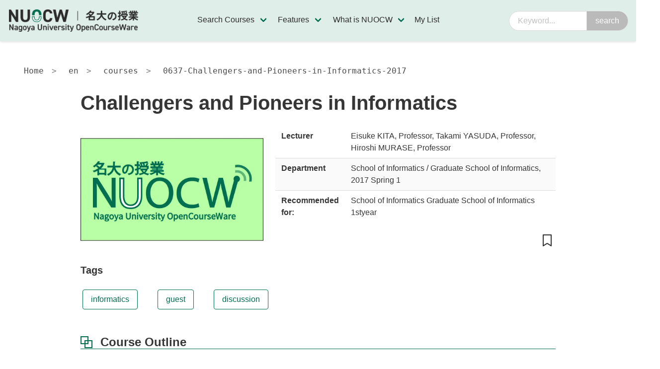

--- FILE ---
content_type: text/html
request_url: https://ocw.nagoya-u.jp/en/courses/0637-Challengers-and-Pioneers-in-Informatics-2017/
body_size: 53470
content:
<!DOCTYPE html><html lang="ja" class="has-navbar-fixed-top"><head><meta charSet="utf-8"/><meta http-equiv="x-ua-compatible" content="ie=edge"/><meta name="viewport" content="width=device-width, initial-scale=1, shrink-to-fit=no"/><meta name="generator" content="Gatsby 5.14.3"/><meta data-react-helmet="true" name="referrer" content="strict-origin-when-cross-origin"/><meta data-react-helmet="true" name="theme-color" content="#fff"/><meta data-react-helmet="true" property="og:type" content="website"/><meta data-react-helmet="true" property="og:url" content="/"/><meta data-react-helmet="true" property="twitter:card" content="summary"/><meta data-react-helmet="true" property="og:title" content="Challengers and Pioneers in Informatics | NUOCW"/><meta data-react-helmet="true" property="twitter:title" content="Challengers and Pioneers in Informatics | NUOCW"/><meta data-react-helmet="true" property="og:image" content="https://ocw.nagoya-u.jp/img/common/default_thumbnail.png"/><meta data-react-helmet="true" property="twitter:image" content="https://ocw.nagoya-u.jp/img/common/default_thumbnail.png"/><meta data-react-helmet="true" name="description" content="Course OutlineThis course aims for students to understand the required social role of individuals who have learned Informatics, and imagine their place of activity in society. In order to achieve th ...."/><meta data-react-helmet="true" property="og:description" content="Course OutlineThis course aims for students to understand the required social role of individuals who have learned Informatics, and imagine their place of activity in society. In order to achieve th ...."/><meta data-react-helmet="true" property="twitter:description" content="Course OutlineThis course aims for students to understand the required social role of individuals who have learned Informatics, and imagine their place of activity in society. In order to achieve th ...."/><style data-href="/styles.5ad8199aec328f6b1389.css" data-identity="gatsby-global-css">/*! bulma.io v0.9.4 | MIT License | github.com/jgthms/bulma */.button,.file-cta,.file-name,.input,.pagination-ellipsis,.pagination-link,.pagination-next,.pagination-previous,.select select,.textarea{align-items:center;-moz-appearance:none;-webkit-appearance:none;border:1px solid transparent;border-radius:4px;box-shadow:none;display:inline-flex;font-size:1rem;height:2.5em;justify-content:flex-start;line-height:1.5;padding:calc(.5em - 1px) calc(.75em - 1px);position:relative;vertical-align:top}.button:active,.button:focus,.file-cta:active,.file-cta:focus,.file-name:active,.file-name:focus,.input:active,.input:focus,.is-active.button,.is-active.file-cta,.is-active.file-name,.is-active.input,.is-active.pagination-ellipsis,.is-active.pagination-link,.is-active.pagination-next,.is-active.pagination-previous,.is-active.textarea,.is-focused.button,.is-focused.file-cta,.is-focused.file-name,.is-focused.input,.is-focused.pagination-ellipsis,.is-focused.pagination-link,.is-focused.pagination-next,.is-focused.pagination-previous,.is-focused.textarea,.pagination-ellipsis:active,.pagination-ellipsis:focus,.pagination-link:active,.pagination-link:focus,.pagination-next:active,.pagination-next:focus,.pagination-previous:active,.pagination-previous:focus,.select select.is-active,.select select.is-focused,.select select:active,.select select:focus,.textarea:active,.textarea:focus{outline:none}.button[disabled],.file-cta[disabled],.file-name[disabled],.input[disabled],.pagination-ellipsis[disabled],.pagination-link[disabled],.pagination-next[disabled],.pagination-previous[disabled],.select fieldset[disabled] select,.select select[disabled],.textarea[disabled],fieldset[disabled] .button,fieldset[disabled] .file-cta,fieldset[disabled] .file-name,fieldset[disabled] .input,fieldset[disabled] .pagination-ellipsis,fieldset[disabled] .pagination-link,fieldset[disabled] .pagination-next,fieldset[disabled] .pagination-previous,fieldset[disabled] .select select,fieldset[disabled] .textarea{cursor:not-allowed}.breadcrumb,.button,.file,.is-unselectable,.pagination-ellipsis,.pagination-link,.pagination-next,.pagination-previous,.tabs{-webkit-touch-callout:none;-webkit-user-select:none;user-select:none}.navbar-link:not(.is-arrowless):after,.select:not(.is-multiple):not(.is-loading):after{border:3px solid transparent;border-radius:2px;border-right:0;border-top:0;content:" ";display:block;height:.625em;margin-top:-.4375em;pointer-events:none;position:absolute;top:50%;transform:rotate(-45deg);transform-origin:center;width:.625em}.block:not(:last-child),.box:not(:last-child),.breadcrumb:not(:last-child),.content:not(:last-child),.level:not(:last-child),.message:not(:last-child),.notification:not(:last-child),.pagination:not(:last-child),.progress:not(:last-child),.subtitle:not(:last-child),.table-container:not(:last-child),.table:not(:last-child),.tabs:not(:last-child),.title:not(:last-child){margin-bottom:1.5rem}.delete,.modal-close{-webkit-touch-callout:none;-moz-appearance:none;-webkit-appearance:none;background-color:hsla(0,0%,4%,.2);border:none;border-radius:9999px;cursor:pointer;display:inline-block;flex-grow:0;flex-shrink:0;font-size:0;height:20px;max-height:20px;max-width:20px;min-height:20px;min-width:20px;outline:none;pointer-events:auto;position:relative;-webkit-user-select:none;user-select:none;vertical-align:top;width:20px}.delete:after,.delete:before,.modal-close:after,.modal-close:before{background-color:#fff;content:"";display:block;left:50%;position:absolute;top:50%;transform:translateX(-50%) translateY(-50%) rotate(45deg);transform-origin:center center}.delete:before,.modal-close:before{height:2px;width:50%}.delete:after,.modal-close:after{height:50%;width:2px}.delete:focus,.delete:hover,.modal-close:focus,.modal-close:hover{background-color:hsla(0,0%,4%,.3)}.delete:active,.modal-close:active{background-color:hsla(0,0%,4%,.4)}.is-small.delete,.is-small.modal-close{height:16px;max-height:16px;max-width:16px;min-height:16px;min-width:16px;width:16px}.is-medium.delete,.is-medium.modal-close{height:24px;max-height:24px;max-width:24px;min-height:24px;min-width:24px;width:24px}.is-large.delete,.is-large.modal-close{height:32px;max-height:32px;max-width:32px;min-height:32px;min-width:32px;width:32px}.button.is-loading:after,.control.is-loading:after,.loader,.select.is-loading:after{animation:spinAround .5s linear infinite;border-color:transparent transparent #dbdbdb #dbdbdb;border-radius:9999px;border-style:solid;border-width:2px;content:"";display:block;height:1em;position:relative;width:1em}.hero-video,.image.is-16by9 .has-ratio,.image.is-16by9 img,.image.is-1by1 .has-ratio,.image.is-1by1 img,.image.is-1by2 .has-ratio,.image.is-1by2 img,.image.is-1by3 .has-ratio,.image.is-1by3 img,.image.is-2by1 .has-ratio,.image.is-2by1 img,.image.is-2by3 .has-ratio,.image.is-2by3 img,.image.is-3by1 .has-ratio,.image.is-3by1 img,.image.is-3by2 .has-ratio,.image.is-3by2 img,.image.is-3by4 .has-ratio,.image.is-3by4 img,.image.is-3by5 .has-ratio,.image.is-3by5 img,.image.is-4by3 .has-ratio,.image.is-4by3 img,.image.is-4by5 .has-ratio,.image.is-4by5 img,.image.is-5by3 .has-ratio,.image.is-5by3 img,.image.is-5by4 .has-ratio,.image.is-5by4 img,.image.is-9by16 .has-ratio,.image.is-9by16 img,.image.is-square .has-ratio,.image.is-square img,.is-overlay,.modal,.modal-background{bottom:0;left:0;position:absolute;right:0;top:0}.navbar-burger{color:currentColor;font-family:inherit;font-size:1em}
/*! minireset.css v0.0.6 | MIT License | github.com/jgthms/minireset.css */.navbar-burger,blockquote,body,dd,dl,dt,fieldset,figure,h1,h2,h3,h4,h5,h6,hr,html,iframe,legend,li,ol,p,pre,textarea,ul{margin:0;padding:0}h1,h2,h3,h4,h5,h6{font-size:100%;font-weight:400}article,aside,figure,footer,header,hgroup,section{display:block}body,button,input,optgroup,select,textarea{font-family:BlinkMacSystemFont,-apple-system,Segoe UI,Roboto,Oxygen,Ubuntu,Cantarell,Fira Sans,Droid Sans,Helvetica Neue,Helvetica,Arial,sans-serif}body{color:#4a4a4a}fieldset{border:none}.box{box-shadow:0 .5em 1em -.125em hsla(0,0%,4%,.1),0 0 0 1px hsla(0,0%,4%,.02)}a.box:focus,a.box:hover{box-shadow:0 .5em 1em -.125em hsla(0,0%,4%,.1),0 0 0 1px #485fc7}a.box:active{box-shadow:inset 0 1px 2px hsla(0,0%,4%,.2),0 0 0 1px #485fc7}.button .icon,.button .icon.is-large,.button .icon.is-medium,.button .icon.is-small{height:1.5em;width:1.5em}.button.is-focused,.button:focus{border-color:#485fc7;color:#363636}.button.is-focused:not(:active),.button:focus:not(:active){box-shadow:0 0 0 .125em rgba(72,95,199,.25)}.button.is-text{background-color:transparent;border-color:transparent;color:#4a4a4a;text-decoration:underline}.button.is-text.is-focused,.button.is-text.is-hovered,.button.is-text:focus,.button.is-text:hover{background-color:#f5f5f5;color:#363636}.button.is-text.is-active,.button.is-text:active{background-color:#e8e8e8;color:#363636}.button.is-text[disabled],fieldset[disabled] .button.is-text{background-color:transparent;border-color:transparent;box-shadow:none}.button.is-ghost{background:none;border-color:transparent;color:#485fc7;text-decoration:none}.button.is-ghost.is-hovered,.button.is-ghost:hover{color:#485fc7;text-decoration:underline}.button.is-white{background-color:#fff;border-color:transparent;color:#0a0a0a}.button.is-white.is-hovered,.button.is-white:hover{background-color:#f9f9f9;border-color:transparent;color:#0a0a0a}.button.is-white.is-focused,.button.is-white:focus{border-color:transparent;color:#0a0a0a}.button.is-white.is-focused:not(:active),.button.is-white:focus:not(:active){box-shadow:0 0 0 .125em hsla(0,0%,100%,.25)}.button.is-white.is-active,.button.is-white:active{background-color:#f2f2f2;border-color:transparent;color:#0a0a0a}.button.is-white[disabled],fieldset[disabled] .button.is-white{background-color:#fff;border-color:#fff;box-shadow:none}.button.is-white.is-inverted{background-color:#0a0a0a;color:#fff}.button.is-white.is-inverted.is-hovered,.button.is-white.is-inverted:hover{background-color:#000}.button.is-white.is-inverted[disabled],fieldset[disabled] .button.is-white.is-inverted{background-color:#0a0a0a;border-color:transparent;box-shadow:none;color:#fff}.button.is-white.is-loading:after{border-color:transparent transparent #0a0a0a #0a0a0a!important}.button.is-white.is-outlined{background-color:transparent;border-color:#fff;color:#fff}.button.is-white.is-outlined.is-focused,.button.is-white.is-outlined.is-hovered,.button.is-white.is-outlined:focus,.button.is-white.is-outlined:hover{background-color:#fff;border-color:#fff;color:#0a0a0a}.button.is-white.is-outlined.is-loading:after{border-color:transparent transparent #fff #fff!important}.button.is-white.is-outlined.is-loading.is-focused:after,.button.is-white.is-outlined.is-loading.is-hovered:after,.button.is-white.is-outlined.is-loading:focus:after,.button.is-white.is-outlined.is-loading:hover:after{border-color:transparent transparent #0a0a0a #0a0a0a!important}.button.is-white.is-outlined[disabled],fieldset[disabled] .button.is-white.is-outlined{background-color:transparent;border-color:#fff;box-shadow:none;color:#fff}.button.is-white.is-inverted.is-outlined{background-color:transparent;border-color:#0a0a0a;color:#0a0a0a}.button.is-white.is-inverted.is-outlined.is-focused,.button.is-white.is-inverted.is-outlined.is-hovered,.button.is-white.is-inverted.is-outlined:focus,.button.is-white.is-inverted.is-outlined:hover{background-color:#0a0a0a;color:#fff}.button.is-white.is-inverted.is-outlined.is-loading.is-focused:after,.button.is-white.is-inverted.is-outlined.is-loading.is-hovered:after,.button.is-white.is-inverted.is-outlined.is-loading:focus:after,.button.is-white.is-inverted.is-outlined.is-loading:hover:after{border-color:transparent transparent #fff #fff!important}.button.is-white.is-inverted.is-outlined[disabled],fieldset[disabled] .button.is-white.is-inverted.is-outlined{background-color:transparent;border-color:#0a0a0a;box-shadow:none;color:#0a0a0a}.button.is-black{background-color:#0a0a0a;border-color:transparent;color:#fff}.button.is-black.is-hovered,.button.is-black:hover{background-color:#040404;border-color:transparent;color:#fff}.button.is-black.is-focused,.button.is-black:focus{border-color:transparent;color:#fff}.button.is-black.is-focused:not(:active),.button.is-black:focus:not(:active){box-shadow:0 0 0 .125em hsla(0,0%,4%,.25)}.button.is-black.is-active,.button.is-black:active{background-color:#000;border-color:transparent;color:#fff}.button.is-black[disabled],fieldset[disabled] .button.is-black{background-color:#0a0a0a;border-color:#0a0a0a;box-shadow:none}.button.is-black.is-inverted{background-color:#fff;color:#0a0a0a}.button.is-black.is-inverted.is-hovered,.button.is-black.is-inverted:hover{background-color:#f2f2f2}.button.is-black.is-inverted[disabled],fieldset[disabled] .button.is-black.is-inverted{background-color:#fff;border-color:transparent;box-shadow:none;color:#0a0a0a}.button.is-black.is-loading:after{border-color:transparent transparent #fff #fff!important}.button.is-black.is-outlined{background-color:transparent;border-color:#0a0a0a;color:#0a0a0a}.button.is-black.is-outlined.is-focused,.button.is-black.is-outlined.is-hovered,.button.is-black.is-outlined:focus,.button.is-black.is-outlined:hover{background-color:#0a0a0a;border-color:#0a0a0a;color:#fff}.button.is-black.is-outlined.is-loading:after{border-color:transparent transparent #0a0a0a #0a0a0a!important}.button.is-black.is-outlined.is-loading.is-focused:after,.button.is-black.is-outlined.is-loading.is-hovered:after,.button.is-black.is-outlined.is-loading:focus:after,.button.is-black.is-outlined.is-loading:hover:after{border-color:transparent transparent #fff #fff!important}.button.is-black.is-outlined[disabled],fieldset[disabled] .button.is-black.is-outlined{background-color:transparent;border-color:#0a0a0a;box-shadow:none;color:#0a0a0a}.button.is-black.is-inverted.is-outlined{background-color:transparent;border-color:#fff;color:#fff}.button.is-black.is-inverted.is-outlined.is-focused,.button.is-black.is-inverted.is-outlined.is-hovered,.button.is-black.is-inverted.is-outlined:focus,.button.is-black.is-inverted.is-outlined:hover{background-color:#fff;color:#0a0a0a}.button.is-black.is-inverted.is-outlined.is-loading.is-focused:after,.button.is-black.is-inverted.is-outlined.is-loading.is-hovered:after,.button.is-black.is-inverted.is-outlined.is-loading:focus:after,.button.is-black.is-inverted.is-outlined.is-loading:hover:after{border-color:transparent transparent #0a0a0a #0a0a0a!important}.button.is-black.is-inverted.is-outlined[disabled],fieldset[disabled] .button.is-black.is-inverted.is-outlined{background-color:transparent;border-color:#fff;box-shadow:none;color:#fff}.button.is-light.is-focused,.button.is-light:focus{border-color:transparent;color:rgba(0,0,0,.7)}.button.is-light.is-focused:not(:active),.button.is-light:focus:not(:active){box-shadow:0 0 0 .125em hsla(0,0%,96%,.25)}.button.is-light[disabled],fieldset[disabled] .button.is-light{background-color:#f5f5f5;border-color:#f5f5f5;box-shadow:none}.button.is-light.is-inverted{color:#f5f5f5}.button.is-light.is-inverted,.button.is-light.is-inverted.is-hovered,.button.is-light.is-inverted:hover{background-color:rgba(0,0,0,.7)}.button.is-light.is-inverted[disabled],fieldset[disabled] .button.is-light.is-inverted{background-color:rgba(0,0,0,.7);border-color:transparent;box-shadow:none;color:#f5f5f5}.button.is-light.is-loading:after{border-color:transparent transparent rgba(0,0,0,.7) rgba(0,0,0,.7)!important}.button.is-light.is-outlined.is-focused,.button.is-light.is-outlined.is-hovered,.button.is-light.is-outlined:focus,.button.is-light.is-outlined:hover{background-color:#f5f5f5;border-color:#f5f5f5;color:rgba(0,0,0,.7)}.button.is-light.is-outlined.is-loading:after{border-color:transparent transparent #f5f5f5 #f5f5f5!important}.button.is-light.is-outlined.is-loading.is-focused:after,.button.is-light.is-outlined.is-loading.is-hovered:after,.button.is-light.is-outlined.is-loading:focus:after,.button.is-light.is-outlined.is-loading:hover:after{border-color:transparent transparent rgba(0,0,0,.7) rgba(0,0,0,.7)!important}.button.is-light.is-outlined[disabled],fieldset[disabled] .button.is-light.is-outlined{background-color:transparent;border-color:#f5f5f5;box-shadow:none;color:#f5f5f5}.button.is-light.is-inverted.is-outlined{background-color:transparent;border-color:rgba(0,0,0,.7);color:rgba(0,0,0,.7)}.button.is-light.is-inverted.is-outlined.is-focused,.button.is-light.is-inverted.is-outlined.is-hovered,.button.is-light.is-inverted.is-outlined:focus,.button.is-light.is-inverted.is-outlined:hover{background-color:rgba(0,0,0,.7);color:#f5f5f5}.button.is-light.is-inverted.is-outlined.is-loading.is-focused:after,.button.is-light.is-inverted.is-outlined.is-loading.is-hovered:after,.button.is-light.is-inverted.is-outlined.is-loading:focus:after,.button.is-light.is-inverted.is-outlined.is-loading:hover:after{border-color:transparent transparent #f5f5f5 #f5f5f5!important}.button.is-light.is-inverted.is-outlined[disabled],fieldset[disabled] .button.is-light.is-inverted.is-outlined{background-color:transparent;border-color:rgba(0,0,0,.7);box-shadow:none;color:rgba(0,0,0,.7)}.button.is-dark.is-focused,.button.is-dark:focus{border-color:transparent;color:#fff}.button.is-dark.is-focused:not(:active),.button.is-dark:focus:not(:active){box-shadow:0 0 0 .125em rgba(54,54,54,.25)}.button.is-dark[disabled],fieldset[disabled] .button.is-dark{background-color:#363636;border-color:#363636;box-shadow:none}.button.is-dark.is-inverted{background-color:#fff;color:#363636}.button.is-dark.is-inverted.is-hovered,.button.is-dark.is-inverted:hover{background-color:#f2f2f2}.button.is-dark.is-inverted[disabled],fieldset[disabled] .button.is-dark.is-inverted{background-color:#fff;border-color:transparent;box-shadow:none;color:#363636}.button.is-dark.is-loading:after{border-color:transparent transparent #fff #fff!important}.button.is-dark.is-outlined.is-focused,.button.is-dark.is-outlined.is-hovered,.button.is-dark.is-outlined:focus,.button.is-dark.is-outlined:hover{background-color:#363636;border-color:#363636;color:#fff}.button.is-dark.is-outlined.is-loading:after{border-color:transparent transparent #363636 #363636!important}.button.is-dark.is-outlined.is-loading.is-focused:after,.button.is-dark.is-outlined.is-loading.is-hovered:after,.button.is-dark.is-outlined.is-loading:focus:after,.button.is-dark.is-outlined.is-loading:hover:after{border-color:transparent transparent #fff #fff!important}.button.is-dark.is-outlined[disabled],fieldset[disabled] .button.is-dark.is-outlined{background-color:transparent;border-color:#363636;box-shadow:none;color:#363636}.button.is-dark.is-inverted.is-outlined{background-color:transparent;border-color:#fff;color:#fff}.button.is-dark.is-inverted.is-outlined.is-focused,.button.is-dark.is-inverted.is-outlined.is-hovered,.button.is-dark.is-inverted.is-outlined:focus,.button.is-dark.is-inverted.is-outlined:hover{background-color:#fff;color:#363636}.button.is-dark.is-inverted.is-outlined.is-loading.is-focused:after,.button.is-dark.is-inverted.is-outlined.is-loading.is-hovered:after,.button.is-dark.is-inverted.is-outlined.is-loading:focus:after,.button.is-dark.is-inverted.is-outlined.is-loading:hover:after{border-color:transparent transparent #363636 #363636!important}.button.is-dark.is-inverted.is-outlined[disabled],fieldset[disabled] .button.is-dark.is-inverted.is-outlined{background-color:transparent;border-color:#fff;box-shadow:none;color:#fff}.button.is-primary{background-color:#00d1b2}.button.is-primary.is-hovered,.button.is-primary:hover{background-color:#00c4a7}.button.is-primary.is-focused,.button.is-primary:focus{border-color:transparent;color:#fff}.button.is-primary.is-focused:not(:active),.button.is-primary:focus:not(:active){box-shadow:0 0 0 .125em rgba(0,209,178,.25)}.button.is-primary.is-active,.button.is-primary:active{background-color:#00b89c}.button.is-primary[disabled],fieldset[disabled] .button.is-primary{background-color:#00d1b2;border-color:#00d1b2;box-shadow:none}.button.is-primary.is-inverted{background-color:#fff;color:#00d1b2}.button.is-primary.is-inverted.is-hovered,.button.is-primary.is-inverted:hover{background-color:#f2f2f2}.button.is-primary.is-inverted[disabled],fieldset[disabled] .button.is-primary.is-inverted{background-color:#fff;border-color:transparent;box-shadow:none;color:#00d1b2}.button.is-primary.is-loading:after{border-color:transparent transparent #fff #fff!important}.button.is-primary.is-outlined{border-color:#00d1b2;color:#00d1b2}.button.is-primary.is-outlined.is-focused,.button.is-primary.is-outlined.is-hovered,.button.is-primary.is-outlined:focus,.button.is-primary.is-outlined:hover{background-color:#00d1b2;border-color:#00d1b2;color:#fff}.button.is-primary.is-outlined.is-loading:after{border-color:transparent transparent #00d1b2 #00d1b2!important}.button.is-primary.is-outlined.is-loading.is-focused:after,.button.is-primary.is-outlined.is-loading.is-hovered:after,.button.is-primary.is-outlined.is-loading:focus:after,.button.is-primary.is-outlined.is-loading:hover:after{border-color:transparent transparent #fff #fff!important}.button.is-primary.is-outlined[disabled],fieldset[disabled] .button.is-primary.is-outlined{background-color:transparent;border-color:#00d1b2;box-shadow:none;color:#00d1b2}.button.is-primary.is-inverted.is-outlined{background-color:transparent;border-color:#fff;color:#fff}.button.is-primary.is-inverted.is-outlined.is-focused,.button.is-primary.is-inverted.is-outlined.is-hovered,.button.is-primary.is-inverted.is-outlined:focus,.button.is-primary.is-inverted.is-outlined:hover{background-color:#fff;color:#00d1b2}.button.is-primary.is-inverted.is-outlined.is-loading.is-focused:after,.button.is-primary.is-inverted.is-outlined.is-loading.is-hovered:after,.button.is-primary.is-inverted.is-outlined.is-loading:focus:after,.button.is-primary.is-inverted.is-outlined.is-loading:hover:after{border-color:transparent transparent #00d1b2 #00d1b2!important}.button.is-primary.is-inverted.is-outlined[disabled],fieldset[disabled] .button.is-primary.is-inverted.is-outlined{background-color:transparent;border-color:#fff;box-shadow:none;color:#fff}.button.is-primary.is-light{background-color:#ebfffc;color:#00947e}.button.is-primary.is-light.is-hovered,.button.is-primary.is-light:hover{background-color:#defffa;color:#00947e}.button.is-primary.is-light.is-active,.button.is-primary.is-light:active{background-color:#d1fff8;color:#00947e}.button.is-link.is-focused,.button.is-link:focus{border-color:transparent;color:#fff}.button.is-link.is-focused:not(:active),.button.is-link:focus:not(:active){box-shadow:0 0 0 .125em rgba(72,95,199,.25)}.button.is-link[disabled],fieldset[disabled] .button.is-link{background-color:#485fc7;border-color:#485fc7;box-shadow:none}.button.is-link.is-inverted{background-color:#fff;color:#485fc7}.button.is-link.is-inverted.is-hovered,.button.is-link.is-inverted:hover{background-color:#f2f2f2}.button.is-link.is-inverted[disabled],fieldset[disabled] .button.is-link.is-inverted{background-color:#fff;border-color:transparent;box-shadow:none;color:#485fc7}.button.is-link.is-loading:after{border-color:transparent transparent #fff #fff!important}.button.is-link.is-outlined.is-focused,.button.is-link.is-outlined.is-hovered,.button.is-link.is-outlined:focus,.button.is-link.is-outlined:hover{background-color:#485fc7;border-color:#485fc7;color:#fff}.button.is-link.is-outlined.is-loading:after{border-color:transparent transparent #485fc7 #485fc7!important}.button.is-link.is-outlined.is-loading.is-focused:after,.button.is-link.is-outlined.is-loading.is-hovered:after,.button.is-link.is-outlined.is-loading:focus:after,.button.is-link.is-outlined.is-loading:hover:after{border-color:transparent transparent #fff #fff!important}.button.is-link.is-outlined[disabled],fieldset[disabled] .button.is-link.is-outlined{background-color:transparent;border-color:#485fc7;box-shadow:none;color:#485fc7}.button.is-link.is-inverted.is-outlined{background-color:transparent;border-color:#fff;color:#fff}.button.is-link.is-inverted.is-outlined.is-focused,.button.is-link.is-inverted.is-outlined.is-hovered,.button.is-link.is-inverted.is-outlined:focus,.button.is-link.is-inverted.is-outlined:hover{background-color:#fff;color:#485fc7}.button.is-link.is-inverted.is-outlined.is-loading.is-focused:after,.button.is-link.is-inverted.is-outlined.is-loading.is-hovered:after,.button.is-link.is-inverted.is-outlined.is-loading:focus:after,.button.is-link.is-inverted.is-outlined.is-loading:hover:after{border-color:transparent transparent #485fc7 #485fc7!important}.button.is-link.is-inverted.is-outlined[disabled],fieldset[disabled] .button.is-link.is-inverted.is-outlined{background-color:transparent;border-color:#fff;box-shadow:none;color:#fff}.button.is-info.is-focused,.button.is-info:focus{border-color:transparent;color:#fff}.button.is-info.is-focused:not(:active),.button.is-info:focus:not(:active){box-shadow:0 0 0 .125em rgba(62,142,208,.25)}.button.is-info[disabled],fieldset[disabled] .button.is-info{background-color:#3e8ed0;border-color:#3e8ed0;box-shadow:none}.button.is-info.is-inverted{background-color:#fff;color:#3e8ed0}.button.is-info.is-inverted.is-hovered,.button.is-info.is-inverted:hover{background-color:#f2f2f2}.button.is-info.is-inverted[disabled],fieldset[disabled] .button.is-info.is-inverted{background-color:#fff;border-color:transparent;box-shadow:none;color:#3e8ed0}.button.is-info.is-loading:after{border-color:transparent transparent #fff #fff!important}.button.is-info.is-outlined.is-focused,.button.is-info.is-outlined.is-hovered,.button.is-info.is-outlined:focus,.button.is-info.is-outlined:hover{background-color:#3e8ed0;border-color:#3e8ed0;color:#fff}.button.is-info.is-outlined.is-loading:after{border-color:transparent transparent #3e8ed0 #3e8ed0!important}.button.is-info.is-outlined.is-loading.is-focused:after,.button.is-info.is-outlined.is-loading.is-hovered:after,.button.is-info.is-outlined.is-loading:focus:after,.button.is-info.is-outlined.is-loading:hover:after{border-color:transparent transparent #fff #fff!important}.button.is-info.is-outlined[disabled],fieldset[disabled] .button.is-info.is-outlined{background-color:transparent;border-color:#3e8ed0;box-shadow:none;color:#3e8ed0}.button.is-info.is-inverted.is-outlined{background-color:transparent;border-color:#fff;color:#fff}.button.is-info.is-inverted.is-outlined.is-focused,.button.is-info.is-inverted.is-outlined.is-hovered,.button.is-info.is-inverted.is-outlined:focus,.button.is-info.is-inverted.is-outlined:hover{background-color:#fff;color:#3e8ed0}.button.is-info.is-inverted.is-outlined.is-loading.is-focused:after,.button.is-info.is-inverted.is-outlined.is-loading.is-hovered:after,.button.is-info.is-inverted.is-outlined.is-loading:focus:after,.button.is-info.is-inverted.is-outlined.is-loading:hover:after{border-color:transparent transparent #3e8ed0 #3e8ed0!important}.button.is-info.is-inverted.is-outlined[disabled],fieldset[disabled] .button.is-info.is-inverted.is-outlined{background-color:transparent;border-color:#fff;box-shadow:none;color:#fff}.button.is-success.is-focused,.button.is-success:focus{border-color:transparent;color:#fff}.button.is-success.is-focused:not(:active),.button.is-success:focus:not(:active){box-shadow:0 0 0 .125em rgba(72,199,142,.25)}.button.is-success[disabled],fieldset[disabled] .button.is-success{background-color:#48c78e;border-color:#48c78e;box-shadow:none}.button.is-success.is-inverted{background-color:#fff;color:#48c78e}.button.is-success.is-inverted.is-hovered,.button.is-success.is-inverted:hover{background-color:#f2f2f2}.button.is-success.is-inverted[disabled],fieldset[disabled] .button.is-success.is-inverted{background-color:#fff;border-color:transparent;box-shadow:none;color:#48c78e}.button.is-success.is-loading:after{border-color:transparent transparent #fff #fff!important}.button.is-success.is-outlined.is-focused,.button.is-success.is-outlined.is-hovered,.button.is-success.is-outlined:focus,.button.is-success.is-outlined:hover{background-color:#48c78e;border-color:#48c78e;color:#fff}.button.is-success.is-outlined.is-loading:after{border-color:transparent transparent #48c78e #48c78e!important}.button.is-success.is-outlined.is-loading.is-focused:after,.button.is-success.is-outlined.is-loading.is-hovered:after,.button.is-success.is-outlined.is-loading:focus:after,.button.is-success.is-outlined.is-loading:hover:after{border-color:transparent transparent #fff #fff!important}.button.is-success.is-outlined[disabled],fieldset[disabled] .button.is-success.is-outlined{background-color:transparent;border-color:#48c78e;box-shadow:none;color:#48c78e}.button.is-success.is-inverted.is-outlined{background-color:transparent;border-color:#fff;color:#fff}.button.is-success.is-inverted.is-outlined.is-focused,.button.is-success.is-inverted.is-outlined.is-hovered,.button.is-success.is-inverted.is-outlined:focus,.button.is-success.is-inverted.is-outlined:hover{background-color:#fff;color:#48c78e}.button.is-success.is-inverted.is-outlined.is-loading.is-focused:after,.button.is-success.is-inverted.is-outlined.is-loading.is-hovered:after,.button.is-success.is-inverted.is-outlined.is-loading:focus:after,.button.is-success.is-inverted.is-outlined.is-loading:hover:after{border-color:transparent transparent #48c78e #48c78e!important}.button.is-success.is-inverted.is-outlined[disabled],fieldset[disabled] .button.is-success.is-inverted.is-outlined{background-color:transparent;border-color:#fff;box-shadow:none;color:#fff}.button.is-warning.is-focused,.button.is-warning:focus{border-color:transparent;color:rgba(0,0,0,.7)}.button.is-warning.is-focused:not(:active),.button.is-warning:focus:not(:active){box-shadow:0 0 0 .125em rgba(255,224,138,.25)}.button.is-warning[disabled],fieldset[disabled] .button.is-warning{background-color:#ffe08a;border-color:#ffe08a;box-shadow:none}.button.is-warning.is-inverted{color:#ffe08a}.button.is-warning.is-inverted,.button.is-warning.is-inverted.is-hovered,.button.is-warning.is-inverted:hover{background-color:rgba(0,0,0,.7)}.button.is-warning.is-inverted[disabled],fieldset[disabled] .button.is-warning.is-inverted{background-color:rgba(0,0,0,.7);border-color:transparent;box-shadow:none;color:#ffe08a}.button.is-warning.is-loading:after{border-color:transparent transparent rgba(0,0,0,.7) rgba(0,0,0,.7)!important}.button.is-warning.is-outlined.is-focused,.button.is-warning.is-outlined.is-hovered,.button.is-warning.is-outlined:focus,.button.is-warning.is-outlined:hover{background-color:#ffe08a;border-color:#ffe08a;color:rgba(0,0,0,.7)}.button.is-warning.is-outlined.is-loading:after{border-color:transparent transparent #ffe08a #ffe08a!important}.button.is-warning.is-outlined.is-loading.is-focused:after,.button.is-warning.is-outlined.is-loading.is-hovered:after,.button.is-warning.is-outlined.is-loading:focus:after,.button.is-warning.is-outlined.is-loading:hover:after{border-color:transparent transparent rgba(0,0,0,.7) rgba(0,0,0,.7)!important}.button.is-warning.is-outlined[disabled],fieldset[disabled] .button.is-warning.is-outlined{background-color:transparent;border-color:#ffe08a;box-shadow:none;color:#ffe08a}.button.is-warning.is-inverted.is-outlined{background-color:transparent;border-color:rgba(0,0,0,.7);color:rgba(0,0,0,.7)}.button.is-warning.is-inverted.is-outlined.is-focused,.button.is-warning.is-inverted.is-outlined.is-hovered,.button.is-warning.is-inverted.is-outlined:focus,.button.is-warning.is-inverted.is-outlined:hover{background-color:rgba(0,0,0,.7);color:#ffe08a}.button.is-warning.is-inverted.is-outlined.is-loading.is-focused:after,.button.is-warning.is-inverted.is-outlined.is-loading.is-hovered:after,.button.is-warning.is-inverted.is-outlined.is-loading:focus:after,.button.is-warning.is-inverted.is-outlined.is-loading:hover:after{border-color:transparent transparent #ffe08a #ffe08a!important}.button.is-warning.is-inverted.is-outlined[disabled],fieldset[disabled] .button.is-warning.is-inverted.is-outlined{background-color:transparent;border-color:rgba(0,0,0,.7);box-shadow:none;color:rgba(0,0,0,.7)}.button.is-danger.is-focused,.button.is-danger:focus{border-color:transparent;color:#fff}.button.is-danger.is-focused:not(:active),.button.is-danger:focus:not(:active){box-shadow:0 0 0 .125em rgba(241,70,104,.25)}.button.is-danger[disabled],fieldset[disabled] .button.is-danger{background-color:#f14668;border-color:#f14668;box-shadow:none}.button.is-danger.is-inverted{background-color:#fff;color:#f14668}.button.is-danger.is-inverted.is-hovered,.button.is-danger.is-inverted:hover{background-color:#f2f2f2}.button.is-danger.is-inverted[disabled],fieldset[disabled] .button.is-danger.is-inverted{background-color:#fff;border-color:transparent;box-shadow:none;color:#f14668}.button.is-danger.is-loading:after{border-color:transparent transparent #fff #fff!important}.button.is-danger.is-outlined.is-focused,.button.is-danger.is-outlined.is-hovered,.button.is-danger.is-outlined:focus,.button.is-danger.is-outlined:hover{background-color:#f14668;border-color:#f14668;color:#fff}.button.is-danger.is-outlined.is-loading:after{border-color:transparent transparent #f14668 #f14668!important}.button.is-danger.is-outlined.is-loading.is-focused:after,.button.is-danger.is-outlined.is-loading.is-hovered:after,.button.is-danger.is-outlined.is-loading:focus:after,.button.is-danger.is-outlined.is-loading:hover:after{border-color:transparent transparent #fff #fff!important}.button.is-danger.is-outlined[disabled],fieldset[disabled] .button.is-danger.is-outlined{background-color:transparent;border-color:#f14668;box-shadow:none;color:#f14668}.button.is-danger.is-inverted.is-outlined{background-color:transparent;border-color:#fff;color:#fff}.button.is-danger.is-inverted.is-outlined.is-focused,.button.is-danger.is-inverted.is-outlined.is-hovered,.button.is-danger.is-inverted.is-outlined:focus,.button.is-danger.is-inverted.is-outlined:hover{background-color:#fff;color:#f14668}.button.is-danger.is-inverted.is-outlined.is-loading.is-focused:after,.button.is-danger.is-inverted.is-outlined.is-loading.is-hovered:after,.button.is-danger.is-inverted.is-outlined.is-loading:focus:after,.button.is-danger.is-inverted.is-outlined.is-loading:hover:after{border-color:transparent transparent #f14668 #f14668!important}.button.is-danger.is-inverted.is-outlined[disabled],fieldset[disabled] .button.is-danger.is-inverted.is-outlined{background-color:transparent;border-color:#fff;box-shadow:none;color:#fff}.button.is-small{font-size:.75rem}.button.is-small:not(.is-rounded){border-radius:2px}.button.is-normal{font-size:1rem}.button[disabled],fieldset[disabled] .button{background-color:#fff;border-color:#dbdbdb;box-shadow:none;opacity:.5}.button.is-loading{color:transparent!important;pointer-events:none}.button.is-loading:after{left:calc(50% - .5em);position:absolute;position:absolute!important;top:calc(50% - .5em)}.button.is-static{background-color:#f5f5f5;border-color:#dbdbdb;box-shadow:none;color:#7a7a7a;pointer-events:none}.buttons{align-items:center;display:flex;flex-wrap:wrap;justify-content:flex-start}.buttons .button{margin-bottom:.5rem}.buttons .button:not(:last-child):not(.is-fullwidth){margin-right:.5rem}.buttons:last-child{margin-bottom:-.5rem}.buttons:not(:last-child){margin-bottom:1rem}.buttons.are-small .button:not(.is-normal):not(.is-medium):not(.is-large){font-size:.75rem}.buttons.are-small .button:not(.is-normal):not(.is-medium):not(.is-large):not(.is-rounded){border-radius:2px}.buttons.are-medium .button:not(.is-small):not(.is-normal):not(.is-large){font-size:1.25rem}.buttons.are-large .button:not(.is-small):not(.is-normal):not(.is-medium){font-size:1.5rem}.buttons.has-addons .button:not(:first-child){border-bottom-left-radius:0;border-top-left-radius:0}.buttons.has-addons .button:not(:last-child){border-bottom-right-radius:0;border-top-right-radius:0;margin-right:-1px}.buttons.has-addons .button:last-child{margin-right:0}.buttons.has-addons .button.is-hovered,.buttons.has-addons .button:hover{z-index:2}.buttons.has-addons .button.is-active,.buttons.has-addons .button.is-focused,.buttons.has-addons .button.is-selected,.buttons.has-addons .button:active,.buttons.has-addons .button:focus{z-index:3}.buttons.has-addons .button.is-active:hover,.buttons.has-addons .button.is-focused:hover,.buttons.has-addons .button.is-selected:hover,.buttons.has-addons .button:active:hover,.buttons.has-addons .button:focus:hover{z-index:4}.buttons.has-addons .button.is-expanded{flex-grow:1;flex-shrink:1}.buttons.is-centered{justify-content:center}.buttons.is-centered:not(.has-addons) .button:not(.is-fullwidth){margin-left:.25rem;margin-right:.25rem}.buttons.is-right{justify-content:flex-end}.buttons.is-right:not(.has-addons) .button:not(.is-fullwidth){margin-left:.25rem;margin-right:.25rem}@media screen and (max-width:768px){.button.is-responsive.is-small{font-size:.5625rem}.button.is-responsive,.button.is-responsive.is-normal{font-size:.65625rem}.button.is-responsive.is-medium{font-size:.75rem}.button.is-responsive.is-large{font-size:1rem}}@media screen and (min-width:769px) and (max-width:1023px){.button.is-responsive.is-small{font-size:.65625rem}.button.is-responsive,.button.is-responsive.is-normal{font-size:.75rem}.button.is-responsive.is-medium{font-size:1rem}.button.is-responsive.is-large{font-size:1.25rem}}.container.is-fluid{max-width:none!important;padding-left:32px;padding-right:32px;width:100%}@media screen and (max-width:1407px){.container.is-fullhd:not(.is-max-desktop):not(.is-max-widescreen){max-width:1344px}}.content blockquote:not(:last-child),.content dl:not(:last-child),.content ol:not(:last-child),.content p:not(:last-child),.content pre:not(:last-child),.content table:not(:last-child),.content ul:not(:last-child){margin-bottom:1em}.content h1,.content h2,.content h3,.content h4,.content h5,.content h6{color:#363636;font-weight:600;line-height:1.125}.content h6{font-size:1em;margin-bottom:1em}.content blockquote{background-color:#f5f5f5;border-left:5px solid #dbdbdb;padding:1.25em 1.5em}.content ol:not([type]).is-lower-alpha{list-style-type:lower-alpha}.content ol:not([type]).is-lower-roman{list-style-type:lower-roman}.content ol:not([type]).is-upper-alpha{list-style-type:upper-alpha}.content ol:not([type]).is-upper-roman{list-style-type:upper-roman}.content sub,.content sup{font-size:75%}.content table thead td,.content table thead th{border-width:0 0 2px;color:#363636}.content table tfoot td,.content table tfoot th{border-width:2px 0 0;color:#363636}.content.is-small{font-size:.75rem}.content.is-normal{font-size:1rem}.icon.is-small{height:1rem;width:1rem}.icon-text{align-items:flex-start;color:inherit;display:inline-flex;flex-wrap:wrap;line-height:1.5rem;vertical-align:top}.icon-text .icon{flex-grow:0;flex-shrink:0}.icon-text .icon:not(:last-child){margin-right:.25em}.icon-text .icon:not(:first-child){margin-left:.25em}div.icon-text{display:flex}.image.is-16by9 .has-ratio,.image.is-16by9 img,.image.is-1by1 .has-ratio,.image.is-1by1 img,.image.is-1by2 .has-ratio,.image.is-1by2 img,.image.is-1by3 .has-ratio,.image.is-1by3 img,.image.is-2by1 .has-ratio,.image.is-2by1 img,.image.is-2by3 .has-ratio,.image.is-2by3 img,.image.is-3by1 .has-ratio,.image.is-3by1 img,.image.is-3by2 .has-ratio,.image.is-3by2 img,.image.is-3by4 .has-ratio,.image.is-3by4 img,.image.is-3by5 .has-ratio,.image.is-3by5 img,.image.is-4by3 .has-ratio,.image.is-4by3 img,.image.is-4by5 .has-ratio,.image.is-4by5 img,.image.is-5by3 .has-ratio,.image.is-5by3 img,.image.is-5by4 .has-ratio,.image.is-5by4 img,.image.is-9by16 .has-ratio,.image.is-9by16 img,.image.is-square .has-ratio,.image.is-square img{height:100%;width:100%}.image.is-1by1,.image.is-square{padding-top:100%}.image.is-5by4{padding-top:80%}.image.is-4by3{padding-top:75%}.image.is-3by2{padding-top:66.6666%}.image.is-5by3{padding-top:60%}.image.is-16by9{padding-top:56.25%}.image.is-2by1{padding-top:50%}.image.is-3by1{padding-top:33.3333%}.image.is-4by5{padding-top:125%}.image.is-3by4{padding-top:133.3333%}.image.is-2by3{padding-top:150%}.image.is-3by5{padding-top:166.6666%}.image.is-9by16{padding-top:177.7777%}.image.is-1by2{padding-top:200%}.image.is-1by3{padding-top:300%}.image.is-16x16{height:16px;width:16px}.image.is-24x24{height:24px;width:24px}.image.is-32x32{height:32px;width:32px}.image.is-48x48{height:48px;width:48px}.image.is-128x128{height:128px;width:128px}.notification.is-white{background-color:#fff;color:#0a0a0a}.notification.is-black{background-color:#0a0a0a;color:#fff}.notification.is-primary{background-color:#00d1b2}.notification.is-primary.is-light{background-color:#ebfffc;color:#00947e}.progress.is-white::-webkit-progress-value{background-color:#fff}.progress.is-white::-moz-progress-bar{background-color:#fff}.progress.is-white::-ms-fill{background-color:#fff}.progress.is-white:indeterminate{background-image:linear-gradient(90deg,#fff 30%,#ededed 0)}.progress.is-black::-webkit-progress-value{background-color:#0a0a0a}.progress.is-black::-moz-progress-bar{background-color:#0a0a0a}.progress.is-black::-ms-fill{background-color:#0a0a0a}.progress.is-black:indeterminate{background-image:linear-gradient(90deg,#0a0a0a 30%,#ededed 0)}.progress.is-primary::-webkit-progress-value{background-color:#00d1b2}.progress.is-primary::-moz-progress-bar{background-color:#00d1b2}.progress.is-primary::-ms-fill{background-color:#00d1b2}.progress.is-primary:indeterminate{background-image:linear-gradient(90deg,#00d1b2 30%,#ededed 0)}.progress.is-small{height:.75rem}.table td.is-white,.table th.is-white{background-color:#fff;border-color:#fff;color:#0a0a0a}.table td.is-black,.table th.is-black{background-color:#0a0a0a;border-color:#0a0a0a;color:#fff}.table td.is-primary,.table th.is-primary{background-color:#00d1b2;border-color:#00d1b2}.table td.is-selected,.table th.is-selected{background-color:#00d1b2;color:#fff}.table td.is-selected a,.table td.is-selected strong,.table th.is-selected a,.table th.is-selected strong{color:currentColor}.table tr.is-selected{background-color:#00d1b2;color:#fff}.table tr.is-selected a,.table tr.is-selected strong{color:currentColor}.table tr.is-selected td,.table tr.is-selected th{border-color:#fff;color:currentColor}.table thead{background-color:transparent}.table thead td,.table thead th{border-width:0 0 2px;color:#363636}.table tfoot{background-color:transparent}.table tfoot td,.table tfoot th{border-width:2px 0 0;color:#363636}.tags.are-medium .tag:not(.is-normal):not(.is-large){font-size:1rem}.tags.are-large .tag:not(.is-normal):not(.is-medium){font-size:1.25rem}.tags.is-right{justify-content:flex-end}.tags.is-right .tag:not(:first-child){margin-left:.5rem}.tags.is-right .tag:not(:last-child){margin-right:0}.tag:not(body).is-white{background-color:#fff;color:#0a0a0a}.tag:not(body).is-black{background-color:#0a0a0a;color:#fff}.tag:not(body).is-primary{background-color:#00d1b2}.tag:not(body).is-primary.is-light{background-color:#ebfffc;color:#00947e}.tag:not(body).is-normal{font-size:.75rem}.tag:not(body).is-delete{margin-left:1px;padding:0;position:relative;width:2em}.tag:not(body).is-delete:after,.tag:not(body).is-delete:before{background-color:currentColor;content:"";display:block;left:50%;position:absolute;top:50%;transform:translateX(-50%) translateY(-50%) rotate(45deg);transform-origin:center center}.tag:not(body).is-delete:before{height:1px;width:50%}.tag:not(body).is-delete:after{height:50%;width:1px}.tag:not(body).is-delete:focus,.tag:not(body).is-delete:hover{background-color:#e8e8e8}.tag:not(body).is-delete:active{background-color:#dbdbdb}.subtitle em,.subtitle span,.title em,.title span{font-weight:inherit}.subtitle sup,.title sup{font-size:.75em}.heading{display:block;font-size:11px;letter-spacing:1px;margin-bottom:5px;text-transform:uppercase}.input:active,.input:focus,.is-active.input,.is-active.textarea,.is-focused.input,.is-focused.textarea,.select select.is-active,.select select.is-focused,.select select:active,.select select:focus,.textarea:active,.textarea:focus{border-color:#485fc7;box-shadow:0 0 0 .125em rgba(72,95,199,.25)}.input[disabled],.select fieldset[disabled] select,.select select[disabled],.textarea[disabled],fieldset[disabled] .input,fieldset[disabled] .select select,fieldset[disabled] .textarea{background-color:#f5f5f5;border-color:#f5f5f5;box-shadow:none;color:#7a7a7a}.input[disabled]::-moz-placeholder,.select fieldset[disabled] select::-moz-placeholder,.select select[disabled]::-moz-placeholder,.textarea[disabled]::-moz-placeholder,fieldset[disabled] .input::-moz-placeholder,fieldset[disabled] .select select::-moz-placeholder,fieldset[disabled] .textarea::-moz-placeholder{color:hsla(0,0%,48%,.3)}.input[disabled]::-webkit-input-placeholder,.select fieldset[disabled] select::-webkit-input-placeholder,.select select[disabled]::-webkit-input-placeholder,.textarea[disabled]::-webkit-input-placeholder,fieldset[disabled] .input::-webkit-input-placeholder,fieldset[disabled] .select select::-webkit-input-placeholder,fieldset[disabled] .textarea::-webkit-input-placeholder{color:hsla(0,0%,48%,.3)}.input[disabled]:-moz-placeholder,.select fieldset[disabled] select:-moz-placeholder,.select select[disabled]:-moz-placeholder,.textarea[disabled]:-moz-placeholder,fieldset[disabled] .input:-moz-placeholder,fieldset[disabled] .select select:-moz-placeholder,fieldset[disabled] .textarea:-moz-placeholder{color:hsla(0,0%,48%,.3)}.input[disabled]:-ms-input-placeholder,.select fieldset[disabled] select:-ms-input-placeholder,.select select[disabled]:-ms-input-placeholder,.textarea[disabled]:-ms-input-placeholder,fieldset[disabled] .input:-ms-input-placeholder,fieldset[disabled] .select select:-ms-input-placeholder,fieldset[disabled] .textarea:-ms-input-placeholder{color:hsla(0,0%,48%,.3)}.input,.textarea{box-shadow:inset 0 .0625em .125em hsla(0,0%,4%,.05)}.input[readonly],.textarea[readonly]{box-shadow:none}.is-white.input,.is-white.textarea{border-color:#fff}.is-white.input:active,.is-white.input:focus,.is-white.is-active.input,.is-white.is-active.textarea,.is-white.is-focused.input,.is-white.is-focused.textarea,.is-white.textarea:active,.is-white.textarea:focus{box-shadow:0 0 0 .125em hsla(0,0%,100%,.25)}.is-black.input,.is-black.textarea{border-color:#0a0a0a}.is-black.input:active,.is-black.input:focus,.is-black.is-active.input,.is-black.is-active.textarea,.is-black.is-focused.input,.is-black.is-focused.textarea,.is-black.textarea:active,.is-black.textarea:focus{box-shadow:0 0 0 .125em hsla(0,0%,4%,.25)}.is-light.input:active,.is-light.input:focus,.is-light.is-active.input,.is-light.is-active.textarea,.is-light.is-focused.input,.is-light.is-focused.textarea,.is-light.textarea:active,.is-light.textarea:focus{box-shadow:0 0 0 .125em hsla(0,0%,96%,.25)}.is-dark.input:active,.is-dark.input:focus,.is-dark.is-active.input,.is-dark.is-active.textarea,.is-dark.is-focused.input,.is-dark.is-focused.textarea,.is-dark.textarea:active,.is-dark.textarea:focus{box-shadow:0 0 0 .125em rgba(54,54,54,.25)}.is-primary.input,.is-primary.textarea{border-color:#00d1b2}.is-primary.input:active,.is-primary.input:focus,.is-primary.is-active.input,.is-primary.is-active.textarea,.is-primary.is-focused.input,.is-primary.is-focused.textarea,.is-primary.textarea:active,.is-primary.textarea:focus{box-shadow:0 0 0 .125em rgba(0,209,178,.25)}.is-link.input:active,.is-link.input:focus,.is-link.is-active.input,.is-link.is-active.textarea,.is-link.is-focused.input,.is-link.is-focused.textarea,.is-link.textarea:active,.is-link.textarea:focus{box-shadow:0 0 0 .125em rgba(72,95,199,.25)}.is-info.input:active,.is-info.input:focus,.is-info.is-active.input,.is-info.is-active.textarea,.is-info.is-focused.input,.is-info.is-focused.textarea,.is-info.textarea:active,.is-info.textarea:focus{box-shadow:0 0 0 .125em rgba(62,142,208,.25)}.is-success.input:active,.is-success.input:focus,.is-success.is-active.input,.is-success.is-active.textarea,.is-success.is-focused.input,.is-success.is-focused.textarea,.is-success.textarea:active,.is-success.textarea:focus{box-shadow:0 0 0 .125em rgba(72,199,142,.25)}.is-warning.input:active,.is-warning.input:focus,.is-warning.is-active.input,.is-warning.is-active.textarea,.is-warning.is-focused.input,.is-warning.is-focused.textarea,.is-warning.textarea:active,.is-warning.textarea:focus{box-shadow:0 0 0 .125em rgba(255,224,138,.25)}.is-danger.input:active,.is-danger.input:focus,.is-danger.is-active.input,.is-danger.is-active.textarea,.is-danger.is-focused.input,.is-danger.is-focused.textarea,.is-danger.textarea:active,.is-danger.textarea:focus{box-shadow:0 0 0 .125em rgba(241,70,104,.25)}.is-small.input,.is-small.textarea{border-radius:2px;font-size:.75rem}.is-inline.input,.is-inline.textarea{display:inline;width:auto}.input.is-static{background-color:transparent;border-color:transparent;box-shadow:none;padding-left:0;padding-right:0}.textarea[rows]{height:auto}.textarea.has-fixed-size{resize:none}.checkbox input[disabled],.checkbox[disabled],.radio input[disabled],.radio[disabled],fieldset[disabled] .checkbox,fieldset[disabled] .radio{color:#7a7a7a;cursor:not-allowed}.select select[disabled]:hover,fieldset[disabled] .select select:hover{border-color:#f5f5f5}.select.is-white select,.select.is-white:not(:hover):after{border-color:#fff}.select.is-white select.is-hovered,.select.is-white select:hover{border-color:#f2f2f2}.select.is-white select.is-active,.select.is-white select.is-focused,.select.is-white select:active,.select.is-white select:focus{box-shadow:0 0 0 .125em hsla(0,0%,100%,.25)}.select.is-black select,.select.is-black:not(:hover):after{border-color:#0a0a0a}.select.is-black select.is-hovered,.select.is-black select:hover{border-color:#000}.select.is-black select.is-active,.select.is-black select.is-focused,.select.is-black select:active,.select.is-black select:focus{box-shadow:0 0 0 .125em hsla(0,0%,4%,.25)}.select.is-light select.is-active,.select.is-light select.is-focused,.select.is-light select:active,.select.is-light select:focus{box-shadow:0 0 0 .125em hsla(0,0%,96%,.25)}.select.is-dark select.is-active,.select.is-dark select.is-focused,.select.is-dark select:active,.select.is-dark select:focus{box-shadow:0 0 0 .125em rgba(54,54,54,.25)}.select.is-primary select,.select.is-primary:not(:hover):after{border-color:#00d1b2}.select.is-primary select.is-hovered,.select.is-primary select:hover{border-color:#00b89c}.select.is-primary select.is-active,.select.is-primary select.is-focused,.select.is-primary select:active,.select.is-primary select:focus{box-shadow:0 0 0 .125em rgba(0,209,178,.25)}.select.is-link select.is-active,.select.is-link select.is-focused,.select.is-link select:active,.select.is-link select:focus{box-shadow:0 0 0 .125em rgba(72,95,199,.25)}.select.is-info select.is-active,.select.is-info select.is-focused,.select.is-info select:active,.select.is-info select:focus{box-shadow:0 0 0 .125em rgba(62,142,208,.25)}.select.is-success select.is-active,.select.is-success select.is-focused,.select.is-success select:active,.select.is-success select:focus{box-shadow:0 0 0 .125em rgba(72,199,142,.25)}.select.is-warning select.is-active,.select.is-warning select.is-focused,.select.is-warning select:active,.select.is-warning select:focus{box-shadow:0 0 0 .125em rgba(255,224,138,.25)}.select.is-danger select.is-active,.select.is-danger select.is-focused,.select.is-danger select:active,.select.is-danger select:focus{box-shadow:0 0 0 .125em rgba(241,70,104,.25)}.select.is-small{border-radius:2px;font-size:.75rem}.select.is-disabled:after{border-color:#7a7a7a!important;opacity:.5}.select.is-loading:after{margin-top:0;position:absolute;right:.625em;top:.625em;transform:none}.select.is-loading.is-small:after{font-size:.75rem}.select.is-loading.is-medium:after{font-size:1.25rem}.select.is-loading.is-large:after{font-size:1.5rem}.file.is-white .file-cta{background-color:#fff;border-color:transparent;color:#0a0a0a}.file.is-white.is-hovered .file-cta,.file.is-white:hover .file-cta{background-color:#f9f9f9;border-color:transparent;color:#0a0a0a}.file.is-white.is-focused .file-cta,.file.is-white:focus .file-cta{border-color:transparent;box-shadow:0 0 .5em hsla(0,0%,100%,.25);color:#0a0a0a}.file.is-white.is-active .file-cta,.file.is-white:active .file-cta{background-color:#f2f2f2;border-color:transparent;color:#0a0a0a}.file.is-black .file-cta{background-color:#0a0a0a;border-color:transparent;color:#fff}.file.is-black.is-hovered .file-cta,.file.is-black:hover .file-cta{background-color:#040404;border-color:transparent;color:#fff}.file.is-black.is-focused .file-cta,.file.is-black:focus .file-cta{border-color:transparent;box-shadow:0 0 .5em hsla(0,0%,4%,.25);color:#fff}.file.is-black.is-active .file-cta,.file.is-black:active .file-cta{background-color:#000;border-color:transparent;color:#fff}.file.is-light .file-cta{background-color:#f5f5f5;border-color:transparent;color:rgba(0,0,0,.7)}.file.is-light.is-hovered .file-cta,.file.is-light:hover .file-cta{background-color:#eee;border-color:transparent;color:rgba(0,0,0,.7)}.file.is-light.is-focused .file-cta,.file.is-light:focus .file-cta{border-color:transparent;box-shadow:0 0 .5em hsla(0,0%,96%,.25);color:rgba(0,0,0,.7)}.file.is-light.is-active .file-cta,.file.is-light:active .file-cta{background-color:#e8e8e8;border-color:transparent;color:rgba(0,0,0,.7)}.file.is-dark .file-cta{background-color:#363636;border-color:transparent;color:#fff}.file.is-dark.is-hovered .file-cta,.file.is-dark:hover .file-cta{background-color:#2f2f2f;border-color:transparent;color:#fff}.file.is-dark.is-focused .file-cta,.file.is-dark:focus .file-cta{border-color:transparent;box-shadow:0 0 .5em rgba(54,54,54,.25);color:#fff}.file.is-dark.is-active .file-cta,.file.is-dark:active .file-cta{background-color:#292929;border-color:transparent;color:#fff}.file.is-primary .file-cta{background-color:#00d1b2;border-color:transparent;color:#fff}.file.is-primary.is-hovered .file-cta,.file.is-primary:hover .file-cta{background-color:#00c4a7;border-color:transparent;color:#fff}.file.is-primary.is-focused .file-cta,.file.is-primary:focus .file-cta{border-color:transparent;box-shadow:0 0 .5em rgba(0,209,178,.25);color:#fff}.file.is-primary.is-active .file-cta,.file.is-primary:active .file-cta{background-color:#00b89c;border-color:transparent;color:#fff}.file.is-link .file-cta{background-color:#485fc7;border-color:transparent;color:#fff}.file.is-link.is-hovered .file-cta,.file.is-link:hover .file-cta{background-color:#3e56c4;border-color:transparent;color:#fff}.file.is-link.is-focused .file-cta,.file.is-link:focus .file-cta{border-color:transparent;box-shadow:0 0 .5em rgba(72,95,199,.25);color:#fff}.file.is-link.is-active .file-cta,.file.is-link:active .file-cta{background-color:#3a51bb;border-color:transparent;color:#fff}.file.is-info .file-cta{background-color:#3e8ed0;border-color:transparent;color:#fff}.file.is-info.is-hovered .file-cta,.file.is-info:hover .file-cta{background-color:#3488ce;border-color:transparent;color:#fff}.file.is-info.is-focused .file-cta,.file.is-info:focus .file-cta{border-color:transparent;box-shadow:0 0 .5em rgba(62,142,208,.25);color:#fff}.file.is-info.is-active .file-cta,.file.is-info:active .file-cta{background-color:#3082c5;border-color:transparent;color:#fff}.file.is-success .file-cta{background-color:#48c78e;border-color:transparent;color:#fff}.file.is-success.is-hovered .file-cta,.file.is-success:hover .file-cta{background-color:#3ec487;border-color:transparent;color:#fff}.file.is-success.is-focused .file-cta,.file.is-success:focus .file-cta{border-color:transparent;box-shadow:0 0 .5em rgba(72,199,142,.25);color:#fff}.file.is-success.is-active .file-cta,.file.is-success:active .file-cta{background-color:#3abb81;border-color:transparent;color:#fff}.file.is-warning .file-cta{background-color:#ffe08a;border-color:transparent;color:rgba(0,0,0,.7)}.file.is-warning.is-hovered .file-cta,.file.is-warning:hover .file-cta{background-color:#ffdc7d;border-color:transparent;color:rgba(0,0,0,.7)}.file.is-warning.is-focused .file-cta,.file.is-warning:focus .file-cta{border-color:transparent;box-shadow:0 0 .5em rgba(255,224,138,.25);color:rgba(0,0,0,.7)}.file.is-warning.is-active .file-cta,.file.is-warning:active .file-cta{background-color:#ffd970;border-color:transparent;color:rgba(0,0,0,.7)}.file.is-danger .file-cta{background-color:#f14668;border-color:transparent;color:#fff}.file.is-danger.is-hovered .file-cta,.file.is-danger:hover .file-cta{background-color:#f03a5f;border-color:transparent;color:#fff}.file.is-danger.is-focused .file-cta,.file.is-danger:focus .file-cta{border-color:transparent;box-shadow:0 0 .5em rgba(241,70,104,.25);color:#fff}.file.is-danger.is-active .file-cta,.file.is-danger:active .file-cta{background-color:#ef2e55;border-color:transparent;color:#fff}.file.is-small{font-size:.75rem}.file.is-normal{font-size:1rem}.file.is-medium .file-icon .fa{font-size:21px}.file.is-large .file-icon .fa{font-size:28px}.file.has-name .file-cta{border-bottom-right-radius:0;border-top-right-radius:0}.file.has-name .file-name{border-bottom-left-radius:0;border-top-left-radius:0}.file.has-name.is-empty .file-cta{border-radius:4px}.file.has-name.is-empty .file-name{display:none}.file.is-boxed .file-label{flex-direction:column}.file.is-boxed .file-cta{flex-direction:column;height:auto;padding:1em 3em}.file.is-boxed .file-name{border-width:0 1px 1px}.file.is-boxed .file-icon{height:1.5em;width:1.5em}.file.is-boxed .file-icon .fa{font-size:21px}.file.is-boxed.is-small .file-icon .fa{font-size:14px}.file.is-boxed.is-medium .file-icon .fa{font-size:28px}.file.is-boxed.is-large .file-icon .fa{font-size:35px}.file.is-boxed.has-name .file-cta{border-radius:4px 4px 0 0}.file.is-boxed.has-name .file-name{border-radius:0 0 4px 4px;border-width:0 1px 1px}.file.is-fullwidth .file-label{width:100%}.file.is-fullwidth .file-name{flex-grow:1;max-width:none}.file.is-right{justify-content:flex-end}.file.is-right .file-cta{border-radius:0 4px 4px 0}.file.is-right .file-name{border-radius:4px 0 0 4px;border-width:1px 0 1px 1px;order:-1}.file-label{align-items:stretch;cursor:pointer;display:flex;justify-content:flex-start;overflow:hidden;position:relative}.file-label:hover .file-cta{background-color:#eee;color:#363636}.file-label:hover .file-name{border-color:#d5d5d5}.file-label:active .file-cta{background-color:#e8e8e8;color:#363636}.file-label:active .file-name{border-color:#cfcfcf}.file-input{height:100%;left:0;opacity:0;outline:none;position:absolute;top:0;width:100%}.file-cta,.file-name{border-color:#dbdbdb;border-radius:4px;font-size:1em;padding-left:1em;padding-right:1em;white-space:nowrap}.file-cta{background-color:#f5f5f5;color:#4a4a4a}.file-name{border:1px solid #dbdbdb;border-left-width:0;display:block;max-width:16em;overflow:hidden;text-align:inherit;text-overflow:ellipsis}.file-icon{align-items:center;display:flex;height:1em;justify-content:center;margin-right:.5em;width:1em}.file-icon .fa{font-size:14px}.label.is-small{font-size:.75rem}.help.is-white{color:#fff}.help.is-black{color:#0a0a0a}.help.is-primary{color:#00d1b2}.field.has-addons .control .button:not([disabled]).is-active,.field.has-addons .control .button:not([disabled]).is-focused,.field.has-addons .control .button:not([disabled]):active,.field.has-addons .control .button:not([disabled]):focus,.field.has-addons .control .input:not([disabled]).is-active,.field.has-addons .control .input:not([disabled]).is-focused,.field.has-addons .control .input:not([disabled]):active,.field.has-addons .control .input:not([disabled]):focus,.field.has-addons .control .select select:not([disabled]).is-active,.field.has-addons .control .select select:not([disabled]).is-focused,.field.has-addons .control .select select:not([disabled]):active,.field.has-addons .control .select select:not([disabled]):focus{z-index:3}.field.has-addons .control .button:not([disabled]).is-active:hover,.field.has-addons .control .button:not([disabled]).is-focused:hover,.field.has-addons .control .button:not([disabled]):active:hover,.field.has-addons .control .button:not([disabled]):focus:hover,.field.has-addons .control .input:not([disabled]).is-active:hover,.field.has-addons .control .input:not([disabled]).is-focused:hover,.field.has-addons .control .input:not([disabled]):active:hover,.field.has-addons .control .input:not([disabled]):focus:hover,.field.has-addons .control .select select:not([disabled]).is-active:hover,.field.has-addons .control .select select:not([disabled]).is-focused:hover,.field.has-addons .control .select select:not([disabled]):active:hover,.field.has-addons .control .select select:not([disabled]):focus:hover{z-index:4}.field.has-addons.has-addons-centered{justify-content:center}.field.has-addons.has-addons-right{justify-content:flex-end}.field.has-addons.has-addons-fullwidth .control{flex-grow:1;flex-shrink:0}.field.is-grouped{display:flex;justify-content:flex-start}.field.is-grouped>.control{flex-shrink:0}.field.is-grouped>.control:not(:last-child){margin-bottom:0;margin-right:.75rem}.field.is-grouped>.control.is-expanded{flex-grow:1;flex-shrink:1}.field.is-grouped.is-grouped-centered{justify-content:center}.field.is-grouped.is-grouped-right{justify-content:flex-end}.field.is-grouped.is-grouped-multiline{flex-wrap:wrap}.field.is-grouped.is-grouped-multiline>.control:last-child,.field.is-grouped.is-grouped-multiline>.control:not(:last-child){margin-bottom:.75rem}.field.is-grouped.is-grouped-multiline:last-child{margin-bottom:-.75rem}.field.is-grouped.is-grouped-multiline:not(:last-child){margin-bottom:0}@media print,screen and (min-width:769px){.field.is-horizontal{display:flex}}.field-label .label{font-size:inherit}@media screen and (max-width:768px){.field-label{margin-bottom:.5rem}}@media print,screen and (min-width:769px){.field-label{flex-basis:0;flex-grow:1;flex-shrink:0;margin-right:1.5rem;text-align:right}.field-label.is-small{font-size:.75rem;padding-top:.375em}.field-label.is-normal{padding-top:.375em}.field-label.is-medium{font-size:1.25rem;padding-top:.375em}.field-label.is-large{font-size:1.5rem;padding-top:.375em}}.field-body .field .field{margin-bottom:0}@media print,screen and (min-width:769px){.field-body{display:flex;flex-basis:0;flex-grow:5;flex-shrink:1}.field-body .field{margin-bottom:0}.field-body>.field{flex-shrink:1}.field-body>.field:not(.is-narrow){flex-grow:1}.field-body>.field:not(:last-child){margin-right:.75rem}}.control.has-icons-left .input:focus~.icon,.control.has-icons-left .select:focus~.icon,.control.has-icons-right .input:focus~.icon,.control.has-icons-right .select:focus~.icon{color:#4a4a4a}.control.has-icons-left .input.is-small~.icon,.control.has-icons-left .select.is-small~.icon,.control.has-icons-right .input.is-small~.icon,.control.has-icons-right .select.is-small~.icon{font-size:.75rem}.control.has-icons-left .input.is-medium~.icon,.control.has-icons-left .select.is-medium~.icon,.control.has-icons-right .input.is-medium~.icon,.control.has-icons-right .select.is-medium~.icon{font-size:1.25rem}.control.has-icons-left .input.is-large~.icon,.control.has-icons-left .select.is-large~.icon,.control.has-icons-right .input.is-large~.icon,.control.has-icons-right .select.is-large~.icon{font-size:1.5rem}.control.has-icons-left .icon,.control.has-icons-right .icon{color:#dbdbdb;height:2.5em;pointer-events:none;position:absolute;top:0;width:2.5em;z-index:4}.control.has-icons-left .input,.control.has-icons-left .select select{padding-left:2.5em}.control.has-icons-left .icon.is-left{left:0}.control.has-icons-right .input,.control.has-icons-right .select select{padding-right:2.5em}.control.has-icons-right .icon.is-right{right:0}.control.is-loading:after{position:absolute!important;right:.625em;top:.625em;z-index:4}.control.is-loading.is-small:after{font-size:.75rem}.control.is-loading.is-medium:after{font-size:1.25rem}.control.is-loading.is-large:after{font-size:1.5rem}.breadcrumb.is-right ol,.breadcrumb.is-right ul{justify-content:flex-end}.breadcrumb.is-small{font-size:.75rem}.breadcrumb.has-arrow-separator li+li:before{content:"\02192"}.breadcrumb.has-bullet-separator li+li:before{content:"\02022"}.breadcrumb.has-dot-separator li+li:before{content:"\000b7"}.breadcrumb.has-succeeds-separator li+li:before{content:"\0227B"}.card{box-shadow:0 .5em 1em -.125em hsla(0,0%,4%,.1),0 0 0 1px hsla(0,0%,4%,.02)}.card-content:first-child,.card-footer:first-child,.card-header:first-child{border-top-left-radius:.25rem;border-top-right-radius:.25rem}.card-content:last-child,.card-footer:last-child,.card-header:last-child{border-bottom-left-radius:.25rem;border-bottom-right-radius:.25rem}.card-header{align-items:stretch;background-color:transparent;box-shadow:0 .125em .25em hsla(0,0%,4%,.1);display:flex}.card-header-title{align-items:center;color:#363636;display:flex;flex-grow:1;font-weight:700;padding:.75rem 1rem}.card-header-icon,.card-header-title.is-centered{justify-content:center}.card-header-icon{align-items:center;appearance:none;background:none;border:none;color:currentColor;cursor:pointer;display:flex;font-family:inherit;font-size:1em;margin:0;padding:.75rem 1rem}.card-image{display:block;position:relative}.card-image:first-child img{border-top-left-radius:.25rem;border-top-right-radius:.25rem}.card-image:last-child img{border-bottom-left-radius:.25rem;border-bottom-right-radius:.25rem}.card-content{padding:1.5rem}.card-content,.card-footer{background-color:transparent}.card-footer{align-items:stretch;border-top:1px solid #ededed;display:flex}.card-footer-item{align-items:center;display:flex;flex-basis:0;flex-grow:1;flex-shrink:0;justify-content:center;padding:.75rem}.card-footer-item:not(:last-child){border-right:1px solid #ededed}.dropdown{display:inline-flex;position:relative;vertical-align:top}.dropdown.is-active .dropdown-menu,.dropdown.is-hoverable:hover .dropdown-menu{display:block}.dropdown.is-right .dropdown-menu{left:auto;right:0}.dropdown.is-up .dropdown-menu{bottom:100%;padding-bottom:4px;padding-top:0;top:auto}.dropdown-menu{display:none;left:0;min-width:12rem;padding-top:4px;position:absolute;top:100%;z-index:20}.dropdown-content{background-color:#fff;border-radius:4px;box-shadow:0 .5em 1em -.125em hsla(0,0%,4%,.1),0 0 0 1px hsla(0,0%,4%,.02);padding-bottom:.5rem;padding-top:.5rem}.dropdown-item{color:#4a4a4a;display:block;font-size:.875rem;line-height:1.5;padding:.375rem 1rem;position:relative}a.dropdown-item,button.dropdown-item{padding-right:3rem;text-align:inherit;white-space:nowrap;width:100%}a.dropdown-item:hover,button.dropdown-item:hover{background-color:#f5f5f5;color:#0a0a0a}a.dropdown-item.is-active,button.dropdown-item.is-active{background-color:#485fc7;color:#fff}.dropdown-divider{background-color:#ededed;border:none;display:block;height:1px;margin:.5rem 0}.level.is-mobile .level-left,.level.is-mobile .level-right{display:flex}.level.is-mobile .level-left+.level-right{margin-top:0}.level.is-mobile .level-item:not(:last-child){margin-bottom:0;margin-right:.75rem}.level.is-mobile .level-item:not(.is-narrow){flex-grow:1}@media print,screen and (min-width:769px){.level{display:flex}.level>.level-item:not(.is-narrow){flex-grow:1}}.level-item{align-items:center;display:flex;flex-basis:auto;flex-grow:0;flex-shrink:0;justify-content:center}.level-item .subtitle,.level-item .title{margin-bottom:0}@media screen and (max-width:768px){.level-item:not(:last-child){margin-bottom:.75rem}}.level-left,.level-right{flex-basis:auto;flex-grow:0;flex-shrink:0}.level-left .level-item.is-flexible,.level-right .level-item.is-flexible{flex-grow:1}@media print,screen and (min-width:769px){.level-left .level-item:not(:last-child),.level-right .level-item:not(:last-child){margin-right:.75rem}}.level-left{align-items:center;justify-content:flex-start}@media screen and (max-width:768px){.level-left+.level-right{margin-top:1.5rem}}@media print,screen and (min-width:769px){.level-left{display:flex}}.level-right{align-items:center;justify-content:flex-end}@media print,screen and (min-width:769px){.level-right{display:flex}}.media-left,.media-right{flex-basis:auto;flex-grow:0;flex-shrink:0}.media-left{margin-right:1rem}.media-right{margin-left:1rem}.media-content{flex-basis:auto;flex-grow:1;flex-shrink:1;text-align:inherit}@media screen and (max-width:768px){.media-content{overflow-x:auto}}.menu.is-small{font-size:.75rem}.menu-list a{color:#4a4a4a}.menu-list a:hover{background-color:#f5f5f5;color:#363636}.menu-list a.is-active{background-color:#485fc7}.menu-list li ul{border-left:1px solid #dbdbdb}.menu-label{color:#7a7a7a}.message.is-small{font-size:.75rem}.message.is-white{background-color:#fff}.message.is-white .message-header{background-color:#fff;color:#0a0a0a}.message.is-white .message-body{border-color:#fff}.message.is-black{background-color:#fafafa}.message.is-black .message-header{background-color:#0a0a0a;color:#fff}.message.is-black .message-body{border-color:#0a0a0a}.message.is-light .message-header{background-color:#f5f5f5;color:rgba(0,0,0,.7)}.message.is-dark .message-header{background-color:#363636;color:#fff}.message.is-primary{background-color:#ebfffc}.message.is-primary .message-header{background-color:#00d1b2;color:#fff}.message.is-primary .message-body{border-color:#00d1b2;color:#00947e}.message.is-link .message-header{background-color:#485fc7;color:#fff}.message.is-info .message-header{background-color:#3e8ed0;color:#fff}.message.is-success .message-header{background-color:#48c78e;color:#fff}.message.is-warning .message-header{background-color:#ffe08a;color:rgba(0,0,0,.7)}.message.is-danger .message-header{background-color:#f14668;color:#fff}.message-header{align-items:center;background-color:#4a4a4a;border-radius:4px 4px 0 0;color:#fff;display:flex;font-weight:700;justify-content:space-between;line-height:1.25;padding:.75em 1em;position:relative}.message-header .delete{flex-grow:0;flex-shrink:0;margin-left:.75em}.message-header+.message-body{border-top-left-radius:0;border-top-right-radius:0;border-width:0}.modal-background{background-color:hsla(0,0%,4%,.86)}@media screen and (min-width:769px){.modal-card,.modal-content{margin:0 auto;max-height:calc(100vh - 40px);width:640px}}.modal-close{background:none;height:40px;position:fixed;right:20px;top:20px;width:40px}.navbar,.navbar.is-white{background-color:#fff}.navbar.is-white,.navbar.is-white .navbar-brand .navbar-link,.navbar.is-white .navbar-brand>.navbar-item{color:#0a0a0a}.navbar.is-white .navbar-brand .navbar-link.is-active,.navbar.is-white .navbar-brand .navbar-link:focus,.navbar.is-white .navbar-brand .navbar-link:hover,.navbar.is-white .navbar-brand>a.navbar-item.is-active,.navbar.is-white .navbar-brand>a.navbar-item:focus,.navbar.is-white .navbar-brand>a.navbar-item:hover{background-color:#f2f2f2;color:#0a0a0a}.navbar.is-white .navbar-brand .navbar-link:after{border-color:#0a0a0a}.navbar.is-white .navbar-burger{color:#0a0a0a}@media screen and (min-width:1024px){.navbar.is-white .navbar-end .navbar-link,.navbar.is-white .navbar-end>.navbar-item,.navbar.is-white .navbar-start .navbar-link,.navbar.is-white .navbar-start>.navbar-item{color:#0a0a0a}.navbar.is-white .navbar-end .navbar-link.is-active,.navbar.is-white .navbar-end .navbar-link:focus,.navbar.is-white .navbar-end .navbar-link:hover,.navbar.is-white .navbar-end>a.navbar-item.is-active,.navbar.is-white .navbar-end>a.navbar-item:focus,.navbar.is-white .navbar-end>a.navbar-item:hover,.navbar.is-white .navbar-start .navbar-link.is-active,.navbar.is-white .navbar-start .navbar-link:focus,.navbar.is-white .navbar-start .navbar-link:hover,.navbar.is-white .navbar-start>a.navbar-item.is-active,.navbar.is-white .navbar-start>a.navbar-item:focus,.navbar.is-white .navbar-start>a.navbar-item:hover{background-color:#f2f2f2;color:#0a0a0a}.navbar.is-white .navbar-end .navbar-link:after,.navbar.is-white .navbar-start .navbar-link:after{border-color:#0a0a0a}.navbar.is-white .navbar-item.has-dropdown.is-active .navbar-link,.navbar.is-white .navbar-item.has-dropdown:focus .navbar-link,.navbar.is-white .navbar-item.has-dropdown:hover .navbar-link{background-color:#f2f2f2;color:#0a0a0a}.navbar.is-white .navbar-dropdown a.navbar-item.is-active{background-color:#fff;color:#0a0a0a}}.navbar.is-black{background-color:#0a0a0a;color:#fff}.navbar.is-black .navbar-brand .navbar-link,.navbar.is-black .navbar-brand>.navbar-item{color:#fff}.navbar.is-black .navbar-brand .navbar-link.is-active,.navbar.is-black .navbar-brand .navbar-link:focus,.navbar.is-black .navbar-brand .navbar-link:hover,.navbar.is-black .navbar-brand>a.navbar-item.is-active,.navbar.is-black .navbar-brand>a.navbar-item:focus,.navbar.is-black .navbar-brand>a.navbar-item:hover{background-color:#000;color:#fff}.navbar.is-black .navbar-brand .navbar-link:after{border-color:#fff}.navbar.is-black .navbar-burger{color:#fff}@media screen and (min-width:1024px){.navbar.is-black .navbar-end .navbar-link,.navbar.is-black .navbar-end>.navbar-item,.navbar.is-black .navbar-start .navbar-link,.navbar.is-black .navbar-start>.navbar-item{color:#fff}.navbar.is-black .navbar-end .navbar-link.is-active,.navbar.is-black .navbar-end .navbar-link:focus,.navbar.is-black .navbar-end .navbar-link:hover,.navbar.is-black .navbar-end>a.navbar-item.is-active,.navbar.is-black .navbar-end>a.navbar-item:focus,.navbar.is-black .navbar-end>a.navbar-item:hover,.navbar.is-black .navbar-start .navbar-link.is-active,.navbar.is-black .navbar-start .navbar-link:focus,.navbar.is-black .navbar-start .navbar-link:hover,.navbar.is-black .navbar-start>a.navbar-item.is-active,.navbar.is-black .navbar-start>a.navbar-item:focus,.navbar.is-black .navbar-start>a.navbar-item:hover{background-color:#000;color:#fff}.navbar.is-black .navbar-end .navbar-link:after,.navbar.is-black .navbar-start .navbar-link:after{border-color:#fff}.navbar.is-black .navbar-item.has-dropdown.is-active .navbar-link,.navbar.is-black .navbar-item.has-dropdown:focus .navbar-link,.navbar.is-black .navbar-item.has-dropdown:hover .navbar-link{background-color:#000;color:#fff}.navbar.is-black .navbar-dropdown a.navbar-item.is-active{background-color:#0a0a0a;color:#fff}}.navbar.is-light .navbar-brand .navbar-link,.navbar.is-light .navbar-brand>.navbar-item{color:rgba(0,0,0,.7)}.navbar.is-light .navbar-brand .navbar-link.is-active,.navbar.is-light .navbar-brand .navbar-link:focus,.navbar.is-light .navbar-brand .navbar-link:hover,.navbar.is-light .navbar-brand>a.navbar-item.is-active,.navbar.is-light .navbar-brand>a.navbar-item:focus,.navbar.is-light .navbar-brand>a.navbar-item:hover{background-color:#e8e8e8;color:rgba(0,0,0,.7)}.navbar.is-light .navbar-brand .navbar-link:after{border-color:rgba(0,0,0,.7)}.navbar.is-light .navbar-burger{color:rgba(0,0,0,.7)}@media screen and (min-width:1024px){.navbar.is-light .navbar-end .navbar-link,.navbar.is-light .navbar-end>.navbar-item,.navbar.is-light .navbar-start .navbar-link,.navbar.is-light .navbar-start>.navbar-item{color:rgba(0,0,0,.7)}.navbar.is-light .navbar-end .navbar-link.is-active,.navbar.is-light .navbar-end .navbar-link:focus,.navbar.is-light .navbar-end .navbar-link:hover,.navbar.is-light .navbar-end>a.navbar-item.is-active,.navbar.is-light .navbar-end>a.navbar-item:focus,.navbar.is-light .navbar-end>a.navbar-item:hover,.navbar.is-light .navbar-start .navbar-link.is-active,.navbar.is-light .navbar-start .navbar-link:focus,.navbar.is-light .navbar-start .navbar-link:hover,.navbar.is-light .navbar-start>a.navbar-item.is-active,.navbar.is-light .navbar-start>a.navbar-item:focus,.navbar.is-light .navbar-start>a.navbar-item:hover{background-color:#e8e8e8;color:rgba(0,0,0,.7)}.navbar.is-light .navbar-end .navbar-link:after,.navbar.is-light .navbar-start .navbar-link:after{border-color:rgba(0,0,0,.7)}.navbar.is-light .navbar-item.has-dropdown.is-active .navbar-link,.navbar.is-light .navbar-item.has-dropdown:focus .navbar-link,.navbar.is-light .navbar-item.has-dropdown:hover .navbar-link{background-color:#e8e8e8;color:rgba(0,0,0,.7)}.navbar.is-light .navbar-dropdown a.navbar-item.is-active{background-color:#f5f5f5;color:rgba(0,0,0,.7)}}.navbar.is-dark .navbar-brand .navbar-link,.navbar.is-dark .navbar-brand>.navbar-item{color:#fff}.navbar.is-dark .navbar-brand .navbar-link.is-active,.navbar.is-dark .navbar-brand .navbar-link:focus,.navbar.is-dark .navbar-brand .navbar-link:hover,.navbar.is-dark .navbar-brand>a.navbar-item.is-active,.navbar.is-dark .navbar-brand>a.navbar-item:focus,.navbar.is-dark .navbar-brand>a.navbar-item:hover{background-color:#292929;color:#fff}.navbar.is-dark .navbar-brand .navbar-link:after{border-color:#fff}.navbar.is-dark .navbar-burger{color:#fff}@media screen and (min-width:1024px){.navbar.is-dark .navbar-end .navbar-link,.navbar.is-dark .navbar-end>.navbar-item,.navbar.is-dark .navbar-start .navbar-link,.navbar.is-dark .navbar-start>.navbar-item{color:#fff}.navbar.is-dark .navbar-end .navbar-link.is-active,.navbar.is-dark .navbar-end .navbar-link:focus,.navbar.is-dark .navbar-end .navbar-link:hover,.navbar.is-dark .navbar-end>a.navbar-item.is-active,.navbar.is-dark .navbar-end>a.navbar-item:focus,.navbar.is-dark .navbar-end>a.navbar-item:hover,.navbar.is-dark .navbar-start .navbar-link.is-active,.navbar.is-dark .navbar-start .navbar-link:focus,.navbar.is-dark .navbar-start .navbar-link:hover,.navbar.is-dark .navbar-start>a.navbar-item.is-active,.navbar.is-dark .navbar-start>a.navbar-item:focus,.navbar.is-dark .navbar-start>a.navbar-item:hover{background-color:#292929;color:#fff}.navbar.is-dark .navbar-end .navbar-link:after,.navbar.is-dark .navbar-start .navbar-link:after{border-color:#fff}.navbar.is-dark .navbar-item.has-dropdown.is-active .navbar-link,.navbar.is-dark .navbar-item.has-dropdown:focus .navbar-link,.navbar.is-dark .navbar-item.has-dropdown:hover .navbar-link{background-color:#292929;color:#fff}.navbar.is-dark .navbar-dropdown a.navbar-item.is-active{background-color:#363636;color:#fff}}.navbar.is-primary{background-color:#00d1b2}.navbar.is-primary .navbar-brand .navbar-link,.navbar.is-primary .navbar-brand>.navbar-item{color:#fff}.navbar.is-primary .navbar-brand .navbar-link.is-active,.navbar.is-primary .navbar-brand .navbar-link:focus,.navbar.is-primary .navbar-brand .navbar-link:hover,.navbar.is-primary .navbar-brand>a.navbar-item.is-active,.navbar.is-primary .navbar-brand>a.navbar-item:focus,.navbar.is-primary .navbar-brand>a.navbar-item:hover{background-color:#00b89c;color:#fff}.navbar.is-primary .navbar-brand .navbar-link:after{border-color:#fff}.navbar.is-primary .navbar-burger{color:#fff}@media screen and (min-width:1024px){.navbar.is-primary .navbar-end .navbar-link,.navbar.is-primary .navbar-end>.navbar-item,.navbar.is-primary .navbar-start .navbar-link,.navbar.is-primary .navbar-start>.navbar-item{color:#fff}.navbar.is-primary .navbar-end .navbar-link.is-active,.navbar.is-primary .navbar-end .navbar-link:focus,.navbar.is-primary .navbar-end .navbar-link:hover,.navbar.is-primary .navbar-end>a.navbar-item.is-active,.navbar.is-primary .navbar-end>a.navbar-item:focus,.navbar.is-primary .navbar-end>a.navbar-item:hover,.navbar.is-primary .navbar-start .navbar-link.is-active,.navbar.is-primary .navbar-start .navbar-link:focus,.navbar.is-primary .navbar-start .navbar-link:hover,.navbar.is-primary .navbar-start>a.navbar-item.is-active,.navbar.is-primary .navbar-start>a.navbar-item:focus,.navbar.is-primary .navbar-start>a.navbar-item:hover{background-color:#00b89c;color:#fff}.navbar.is-primary .navbar-end .navbar-link:after,.navbar.is-primary .navbar-start .navbar-link:after{border-color:#fff}.navbar.is-primary .navbar-item.has-dropdown.is-active .navbar-link,.navbar.is-primary .navbar-item.has-dropdown:focus .navbar-link,.navbar.is-primary .navbar-item.has-dropdown:hover .navbar-link{background-color:#00b89c;color:#fff}.navbar.is-primary .navbar-dropdown a.navbar-item.is-active{background-color:#00d1b2;color:#fff}}.navbar.is-link .navbar-brand .navbar-link,.navbar.is-link .navbar-brand>.navbar-item{color:#fff}.navbar.is-link .navbar-brand .navbar-link.is-active,.navbar.is-link .navbar-brand .navbar-link:focus,.navbar.is-link .navbar-brand .navbar-link:hover,.navbar.is-link .navbar-brand>a.navbar-item.is-active,.navbar.is-link .navbar-brand>a.navbar-item:focus,.navbar.is-link .navbar-brand>a.navbar-item:hover{background-color:#3a51bb;color:#fff}.navbar.is-link .navbar-brand .navbar-link:after{border-color:#fff}.navbar.is-link .navbar-burger{color:#fff}@media screen and (min-width:1024px){.navbar.is-link .navbar-end .navbar-link,.navbar.is-link .navbar-end>.navbar-item,.navbar.is-link .navbar-start .navbar-link,.navbar.is-link .navbar-start>.navbar-item{color:#fff}.navbar.is-link .navbar-end .navbar-link.is-active,.navbar.is-link .navbar-end .navbar-link:focus,.navbar.is-link .navbar-end .navbar-link:hover,.navbar.is-link .navbar-end>a.navbar-item.is-active,.navbar.is-link .navbar-end>a.navbar-item:focus,.navbar.is-link .navbar-end>a.navbar-item:hover,.navbar.is-link .navbar-start .navbar-link.is-active,.navbar.is-link .navbar-start .navbar-link:focus,.navbar.is-link .navbar-start .navbar-link:hover,.navbar.is-link .navbar-start>a.navbar-item.is-active,.navbar.is-link .navbar-start>a.navbar-item:focus,.navbar.is-link .navbar-start>a.navbar-item:hover{background-color:#3a51bb;color:#fff}.navbar.is-link .navbar-end .navbar-link:after,.navbar.is-link .navbar-start .navbar-link:after{border-color:#fff}.navbar.is-link .navbar-item.has-dropdown.is-active .navbar-link,.navbar.is-link .navbar-item.has-dropdown:focus .navbar-link,.navbar.is-link .navbar-item.has-dropdown:hover .navbar-link{background-color:#3a51bb;color:#fff}.navbar.is-link .navbar-dropdown a.navbar-item.is-active{background-color:#485fc7;color:#fff}}.navbar.is-info .navbar-brand .navbar-link,.navbar.is-info .navbar-brand>.navbar-item{color:#fff}.navbar.is-info .navbar-brand .navbar-link.is-active,.navbar.is-info .navbar-brand .navbar-link:focus,.navbar.is-info .navbar-brand .navbar-link:hover,.navbar.is-info .navbar-brand>a.navbar-item.is-active,.navbar.is-info .navbar-brand>a.navbar-item:focus,.navbar.is-info .navbar-brand>a.navbar-item:hover{background-color:#3082c5;color:#fff}.navbar.is-info .navbar-brand .navbar-link:after{border-color:#fff}.navbar.is-info .navbar-burger{color:#fff}@media screen and (min-width:1024px){.navbar.is-info .navbar-end .navbar-link,.navbar.is-info .navbar-end>.navbar-item,.navbar.is-info .navbar-start .navbar-link,.navbar.is-info .navbar-start>.navbar-item{color:#fff}.navbar.is-info .navbar-end .navbar-link.is-active,.navbar.is-info .navbar-end .navbar-link:focus,.navbar.is-info .navbar-end .navbar-link:hover,.navbar.is-info .navbar-end>a.navbar-item.is-active,.navbar.is-info .navbar-end>a.navbar-item:focus,.navbar.is-info .navbar-end>a.navbar-item:hover,.navbar.is-info .navbar-start .navbar-link.is-active,.navbar.is-info .navbar-start .navbar-link:focus,.navbar.is-info .navbar-start .navbar-link:hover,.navbar.is-info .navbar-start>a.navbar-item.is-active,.navbar.is-info .navbar-start>a.navbar-item:focus,.navbar.is-info .navbar-start>a.navbar-item:hover{background-color:#3082c5;color:#fff}.navbar.is-info .navbar-end .navbar-link:after,.navbar.is-info .navbar-start .navbar-link:after{border-color:#fff}.navbar.is-info .navbar-item.has-dropdown.is-active .navbar-link,.navbar.is-info .navbar-item.has-dropdown:focus .navbar-link,.navbar.is-info .navbar-item.has-dropdown:hover .navbar-link{background-color:#3082c5;color:#fff}.navbar.is-info .navbar-dropdown a.navbar-item.is-active{background-color:#3e8ed0;color:#fff}}.navbar.is-success .navbar-brand .navbar-link,.navbar.is-success .navbar-brand>.navbar-item{color:#fff}.navbar.is-success .navbar-brand .navbar-link.is-active,.navbar.is-success .navbar-brand .navbar-link:focus,.navbar.is-success .navbar-brand .navbar-link:hover,.navbar.is-success .navbar-brand>a.navbar-item.is-active,.navbar.is-success .navbar-brand>a.navbar-item:focus,.navbar.is-success .navbar-brand>a.navbar-item:hover{background-color:#3abb81;color:#fff}.navbar.is-success .navbar-brand .navbar-link:after{border-color:#fff}.navbar.is-success .navbar-burger{color:#fff}@media screen and (min-width:1024px){.navbar.is-success .navbar-end .navbar-link,.navbar.is-success .navbar-end>.navbar-item,.navbar.is-success .navbar-start .navbar-link,.navbar.is-success .navbar-start>.navbar-item{color:#fff}.navbar.is-success .navbar-end .navbar-link.is-active,.navbar.is-success .navbar-end .navbar-link:focus,.navbar.is-success .navbar-end .navbar-link:hover,.navbar.is-success .navbar-end>a.navbar-item.is-active,.navbar.is-success .navbar-end>a.navbar-item:focus,.navbar.is-success .navbar-end>a.navbar-item:hover,.navbar.is-success .navbar-start .navbar-link.is-active,.navbar.is-success .navbar-start .navbar-link:focus,.navbar.is-success .navbar-start .navbar-link:hover,.navbar.is-success .navbar-start>a.navbar-item.is-active,.navbar.is-success .navbar-start>a.navbar-item:focus,.navbar.is-success .navbar-start>a.navbar-item:hover{background-color:#3abb81;color:#fff}.navbar.is-success .navbar-end .navbar-link:after,.navbar.is-success .navbar-start .navbar-link:after{border-color:#fff}.navbar.is-success .navbar-item.has-dropdown.is-active .navbar-link,.navbar.is-success .navbar-item.has-dropdown:focus .navbar-link,.navbar.is-success .navbar-item.has-dropdown:hover .navbar-link{background-color:#3abb81;color:#fff}.navbar.is-success .navbar-dropdown a.navbar-item.is-active{background-color:#48c78e;color:#fff}}.navbar.is-warning .navbar-brand .navbar-link,.navbar.is-warning .navbar-brand>.navbar-item{color:rgba(0,0,0,.7)}.navbar.is-warning .navbar-brand .navbar-link.is-active,.navbar.is-warning .navbar-brand .navbar-link:focus,.navbar.is-warning .navbar-brand .navbar-link:hover,.navbar.is-warning .navbar-brand>a.navbar-item.is-active,.navbar.is-warning .navbar-brand>a.navbar-item:focus,.navbar.is-warning .navbar-brand>a.navbar-item:hover{background-color:#ffd970;color:rgba(0,0,0,.7)}.navbar.is-warning .navbar-brand .navbar-link:after{border-color:rgba(0,0,0,.7)}.navbar.is-warning .navbar-burger{color:rgba(0,0,0,.7)}@media screen and (min-width:1024px){.navbar.is-warning .navbar-end .navbar-link,.navbar.is-warning .navbar-end>.navbar-item,.navbar.is-warning .navbar-start .navbar-link,.navbar.is-warning .navbar-start>.navbar-item{color:rgba(0,0,0,.7)}.navbar.is-warning .navbar-end .navbar-link.is-active,.navbar.is-warning .navbar-end .navbar-link:focus,.navbar.is-warning .navbar-end .navbar-link:hover,.navbar.is-warning .navbar-end>a.navbar-item.is-active,.navbar.is-warning .navbar-end>a.navbar-item:focus,.navbar.is-warning .navbar-end>a.navbar-item:hover,.navbar.is-warning .navbar-start .navbar-link.is-active,.navbar.is-warning .navbar-start .navbar-link:focus,.navbar.is-warning .navbar-start .navbar-link:hover,.navbar.is-warning .navbar-start>a.navbar-item.is-active,.navbar.is-warning .navbar-start>a.navbar-item:focus,.navbar.is-warning .navbar-start>a.navbar-item:hover{background-color:#ffd970;color:rgba(0,0,0,.7)}.navbar.is-warning .navbar-end .navbar-link:after,.navbar.is-warning .navbar-start .navbar-link:after{border-color:rgba(0,0,0,.7)}.navbar.is-warning .navbar-item.has-dropdown.is-active .navbar-link,.navbar.is-warning .navbar-item.has-dropdown:focus .navbar-link,.navbar.is-warning .navbar-item.has-dropdown:hover .navbar-link{background-color:#ffd970;color:rgba(0,0,0,.7)}.navbar.is-warning .navbar-dropdown a.navbar-item.is-active{background-color:#ffe08a;color:rgba(0,0,0,.7)}}.navbar.is-danger .navbar-brand .navbar-link,.navbar.is-danger .navbar-brand>.navbar-item{color:#fff}.navbar.is-danger .navbar-brand .navbar-link.is-active,.navbar.is-danger .navbar-brand .navbar-link:focus,.navbar.is-danger .navbar-brand .navbar-link:hover,.navbar.is-danger .navbar-brand>a.navbar-item.is-active,.navbar.is-danger .navbar-brand>a.navbar-item:focus,.navbar.is-danger .navbar-brand>a.navbar-item:hover{background-color:#ef2e55;color:#fff}.navbar.is-danger .navbar-brand .navbar-link:after{border-color:#fff}.navbar.is-danger .navbar-burger{color:#fff}@media screen and (min-width:1024px){.navbar.is-danger .navbar-end .navbar-link,.navbar.is-danger .navbar-end>.navbar-item,.navbar.is-danger .navbar-start .navbar-link,.navbar.is-danger .navbar-start>.navbar-item{color:#fff}.navbar.is-danger .navbar-end .navbar-link.is-active,.navbar.is-danger .navbar-end .navbar-link:focus,.navbar.is-danger .navbar-end .navbar-link:hover,.navbar.is-danger .navbar-end>a.navbar-item.is-active,.navbar.is-danger .navbar-end>a.navbar-item:focus,.navbar.is-danger .navbar-end>a.navbar-item:hover,.navbar.is-danger .navbar-start .navbar-link.is-active,.navbar.is-danger .navbar-start .navbar-link:focus,.navbar.is-danger .navbar-start .navbar-link:hover,.navbar.is-danger .navbar-start>a.navbar-item.is-active,.navbar.is-danger .navbar-start>a.navbar-item:focus,.navbar.is-danger .navbar-start>a.navbar-item:hover{background-color:#ef2e55;color:#fff}.navbar.is-danger .navbar-end .navbar-link:after,.navbar.is-danger .navbar-start .navbar-link:after{border-color:#fff}.navbar.is-danger .navbar-item.has-dropdown.is-active .navbar-link,.navbar.is-danger .navbar-item.has-dropdown:focus .navbar-link,.navbar.is-danger .navbar-item.has-dropdown:hover .navbar-link{background-color:#ef2e55;color:#fff}.navbar.is-danger .navbar-dropdown a.navbar-item.is-active{background-color:#f14668;color:#fff}}.navbar.has-shadow{box-shadow:0 2px 0 0 #f5f5f5}.navbar.is-fixed-bottom,.navbar.is-fixed-top{left:0;position:fixed;right:0;z-index:30}.navbar.is-fixed-bottom{bottom:0}.navbar.is-fixed-bottom.has-shadow{box-shadow:0 -2px 0 0 #f5f5f5}body.has-navbar-fixed-bottom,html.has-navbar-fixed-bottom{padding-bottom:3.25rem}.navbar-brand,.navbar-tabs{align-items:stretch;display:flex;flex-shrink:0;min-height:3.25rem}.navbar-brand a.navbar-item:focus,.navbar-brand a.navbar-item:hover{background-color:transparent}.navbar-tabs{-webkit-overflow-scrolling:touch;max-width:100vw;overflow-x:auto;overflow-y:hidden}.navbar-burger{appearance:none;background:none;border:none;color:#4a4a4a;cursor:pointer;display:block;height:3.25rem;margin-left:auto;position:relative;width:3.25rem}.navbar-burger span{background-color:currentColor;display:block;height:1px;left:calc(50% - 8px);position:absolute;transform-origin:center;transition-duration:86ms;transition-property:background-color,opacity,transform;transition-timing-function:ease-out;width:16px}.navbar-burger span:first-child{top:calc(50% - 6px)}.navbar-burger span:nth-child(2){top:calc(50% - 1px)}.navbar-burger span:nth-child(3){top:calc(50% + 4px)}.navbar-burger:hover{background-color:rgba(0,0,0,.05)}.navbar-burger.is-active span:first-child{transform:translateY(5px) rotate(45deg)}.navbar-burger.is-active span:nth-child(2){opacity:0}.navbar-burger.is-active span:nth-child(3){transform:translateY(-5px) rotate(-45deg)}.navbar-item,.navbar-link{color:#4a4a4a;display:block;line-height:1.5;padding:.5rem .75rem;position:relative}.navbar-item .icon:only-child,.navbar-link .icon:only-child{margin-left:-.25rem;margin-right:-.25rem}.navbar-link,a.navbar-item{cursor:pointer}.navbar-link.is-active,.navbar-link:focus,.navbar-link:focus-within,.navbar-link:hover,a.navbar-item.is-active,a.navbar-item:focus,a.navbar-item:focus-within,a.navbar-item:hover{background-color:#fafafa;color:#485fc7}.navbar-item{flex-grow:0;flex-shrink:0}.navbar-item img{max-height:1.75rem}.navbar-item.has-dropdown{padding:0}.navbar-item.is-expanded{flex-grow:1;flex-shrink:1}.navbar-item.is-tab{border-bottom:1px solid transparent;min-height:3.25rem;padding-bottom:calc(.5rem - 1px)}.navbar-item.is-tab:focus,.navbar-item.is-tab:hover{background-color:transparent;border-bottom-color:#485fc7}.navbar-item.is-tab.is-active{background-color:transparent;border-bottom:3px solid #485fc7;color:#485fc7;padding-bottom:calc(.5rem - 3px)}.navbar-content{flex-grow:1;flex-shrink:1}.navbar-link:not(.is-arrowless){padding-right:2.5em}.navbar-link:not(.is-arrowless):after{border-color:#485fc7;margin-top:-.375em;right:1.125em}.navbar-dropdown{font-size:.875rem;padding-bottom:.5rem;padding-top:.5rem}.navbar-dropdown .navbar-item{padding-left:1.5rem;padding-right:1.5rem}.navbar-divider{background-color:#f5f5f5;border:none;display:none;height:2px;margin:.5rem 0}@media screen and (max-width:1023px){.navbar>.container{display:block}.navbar-brand .navbar-item,.navbar-tabs .navbar-item{align-items:center;display:flex}.navbar-link:after{display:none}.navbar-menu{background-color:#fff;box-shadow:0 8px 16px hsla(0,0%,4%,.1);padding:.5rem 0}.navbar-menu.is-active{display:block}.navbar.is-fixed-bottom-touch,.navbar.is-fixed-top-touch{left:0;position:fixed;right:0;z-index:30}.navbar.is-fixed-bottom-touch{bottom:0}.navbar.is-fixed-bottom-touch.has-shadow{box-shadow:0 -2px 3px hsla(0,0%,4%,.1)}.navbar.is-fixed-top-touch{top:0}.navbar.is-fixed-top .navbar-menu,.navbar.is-fixed-top-touch .navbar-menu{-webkit-overflow-scrolling:touch;max-height:calc(100vh - 3.25rem);overflow:auto}body.has-navbar-fixed-top-touch,html.has-navbar-fixed-top-touch{padding-top:3.25rem}body.has-navbar-fixed-bottom-touch,html.has-navbar-fixed-bottom-touch{padding-bottom:3.25rem}}@media screen and (min-width:1024px){.navbar,.navbar-end,.navbar-menu,.navbar-start{align-items:stretch;display:flex}.navbar{min-height:3.25rem}.navbar.is-spaced{padding:1rem 2rem}.navbar.is-spaced .navbar-end,.navbar.is-spaced .navbar-start{align-items:center}.navbar.is-spaced .navbar-link,.navbar.is-spaced a.navbar-item{border-radius:4px}.navbar.is-transparent .navbar-link.is-active,.navbar.is-transparent .navbar-link:focus,.navbar.is-transparent .navbar-link:hover,.navbar.is-transparent a.navbar-item.is-active,.navbar.is-transparent a.navbar-item:focus,.navbar.is-transparent a.navbar-item:hover{background-color:transparent!important}.navbar.is-transparent .navbar-item.has-dropdown.is-active .navbar-link,.navbar.is-transparent .navbar-item.has-dropdown.is-hoverable:focus .navbar-link,.navbar.is-transparent .navbar-item.has-dropdown.is-hoverable:focus-within .navbar-link,.navbar.is-transparent .navbar-item.has-dropdown.is-hoverable:hover .navbar-link{background-color:transparent!important}.navbar.is-transparent .navbar-dropdown a.navbar-item:focus,.navbar.is-transparent .navbar-dropdown a.navbar-item:hover{background-color:#f5f5f5;color:#0a0a0a}.navbar.is-transparent .navbar-dropdown a.navbar-item.is-active{background-color:#f5f5f5;color:#485fc7}.navbar-burger{display:none}.navbar-item,.navbar-link{align-items:center;display:flex}.navbar-item.has-dropdown{align-items:stretch}.navbar-item.has-dropdown-up .navbar-link:after{transform:rotate(135deg) translate(.25em,-.25em)}.navbar-item.has-dropdown-up .navbar-dropdown{border-bottom:2px solid #dbdbdb;border-radius:6px 6px 0 0;border-top:none;bottom:100%;box-shadow:0 -8px 8px hsla(0,0%,4%,.1);top:auto}.navbar-item.is-active .navbar-dropdown,.navbar-item.is-hoverable:focus .navbar-dropdown,.navbar-item.is-hoverable:focus-within .navbar-dropdown,.navbar-item.is-hoverable:hover .navbar-dropdown{display:block}.navbar-item.is-active .navbar-dropdown.is-boxed,.navbar-item.is-hoverable:focus .navbar-dropdown.is-boxed,.navbar-item.is-hoverable:focus-within .navbar-dropdown.is-boxed,.navbar-item.is-hoverable:hover .navbar-dropdown.is-boxed,.navbar.is-spaced .navbar-item.is-active .navbar-dropdown,.navbar.is-spaced .navbar-item.is-hoverable:focus .navbar-dropdown,.navbar.is-spaced .navbar-item.is-hoverable:focus-within .navbar-dropdown,.navbar.is-spaced .navbar-item.is-hoverable:hover .navbar-dropdown{opacity:1;pointer-events:auto;transform:translateY(0)}.navbar-menu{flex-grow:1;flex-shrink:0}.navbar-start{justify-content:flex-start;margin-right:auto}.navbar-end{justify-content:flex-end;margin-left:auto}.navbar-dropdown{background-color:#fff;border-bottom-left-radius:6px;border-bottom-right-radius:6px;border-top:2px solid #dbdbdb;box-shadow:0 8px 8px hsla(0,0%,4%,.1);display:none;font-size:.875rem;left:0;min-width:100%;position:absolute;top:100%;z-index:20}.navbar-dropdown .navbar-item{padding:.375rem 1rem;white-space:nowrap}.navbar-dropdown a.navbar-item{padding-right:3rem}.navbar-dropdown a.navbar-item:focus,.navbar-dropdown a.navbar-item:hover{background-color:#f5f5f5;color:#0a0a0a}.navbar-dropdown a.navbar-item.is-active{background-color:#f5f5f5;color:#485fc7}.navbar-dropdown.is-boxed,.navbar.is-spaced .navbar-dropdown{border-radius:6px;border-top:none;box-shadow:0 8px 8px hsla(0,0%,4%,.1),0 0 0 1px hsla(0,0%,4%,.1);display:block;opacity:0;pointer-events:none;top:calc(100% - 4px);transform:translateY(-5px);transition-duration:86ms;transition-property:opacity,transform}.navbar-dropdown.is-right{left:auto;right:0}.navbar-divider{display:block}.container>.navbar .navbar-brand,.navbar>.container .navbar-brand{margin-left:-.75rem}.container>.navbar .navbar-menu,.navbar>.container .navbar-menu{margin-right:-.75rem}.navbar.is-fixed-bottom-desktop,.navbar.is-fixed-top-desktop{left:0;position:fixed;right:0;z-index:30}.navbar.is-fixed-bottom-desktop{bottom:0}.navbar.is-fixed-bottom-desktop.has-shadow{box-shadow:0 -2px 3px hsla(0,0%,4%,.1)}.navbar.is-fixed-top-desktop{top:0}body.has-navbar-fixed-top-desktop,html.has-navbar-fixed-top-desktop{padding-top:3.25rem}body.has-navbar-fixed-bottom-desktop,html.has-navbar-fixed-bottom-desktop{padding-bottom:3.25rem}body.has-spaced-navbar-fixed-top,html.has-spaced-navbar-fixed-top{padding-top:5.25rem}body.has-spaced-navbar-fixed-bottom,html.has-spaced-navbar-fixed-bottom{padding-bottom:5.25rem}.navbar-link.is-active,a.navbar-item.is-active{color:#0a0a0a}.navbar-link.is-active:not(:focus):not(:hover),a.navbar-item.is-active:not(:focus):not(:hover){background-color:transparent}.navbar-item.has-dropdown.is-active .navbar-link,.navbar-item.has-dropdown:focus .navbar-link,.navbar-item.has-dropdown:hover .navbar-link{background-color:#fafafa}}.hero.is-fullheight-with-navbar{min-height:calc(100vh - 3.25rem)}.pagination{font-size:1rem;margin:-.25rem}.pagination.is-small{font-size:.75rem}.pagination.is-medium{font-size:1.25rem}.pagination.is-large{font-size:1.5rem}.pagination.is-rounded .pagination-next,.pagination.is-rounded .pagination-previous{border-radius:9999px;padding-left:1em;padding-right:1em}.pagination.is-rounded .pagination-link{border-radius:9999px}.pagination,.pagination-list{align-items:center;display:flex;justify-content:center;text-align:center}.pagination-ellipsis,.pagination-link,.pagination-next,.pagination-previous{font-size:1em;justify-content:center;margin:.25rem;padding-left:.5em;padding-right:.5em;text-align:center}.pagination-link,.pagination-next,.pagination-previous{border-color:#dbdbdb;color:#363636;min-width:2.5em}.pagination-link:hover,.pagination-next:hover,.pagination-previous:hover{border-color:#b5b5b5;color:#363636}.pagination-link:focus,.pagination-next:focus,.pagination-previous:focus{border-color:#485fc7}.pagination-link:active,.pagination-next:active,.pagination-previous:active{box-shadow:inset 0 1px 2px hsla(0,0%,4%,.2)}.pagination-link.is-disabled,.pagination-link[disabled],.pagination-next.is-disabled,.pagination-next[disabled],.pagination-previous.is-disabled,.pagination-previous[disabled]{background-color:#dbdbdb;border-color:#dbdbdb;box-shadow:none;color:#7a7a7a;opacity:.5}.pagination-next,.pagination-previous{padding-left:.75em;padding-right:.75em;white-space:nowrap}.pagination-link.is-current{background-color:#485fc7;border-color:#485fc7;color:#fff}.pagination-ellipsis{color:#b5b5b5;pointer-events:none}.pagination-list{flex-wrap:wrap}.pagination-list li{list-style:none}@media screen and (max-width:768px){.pagination{flex-wrap:wrap}.pagination-list li,.pagination-next,.pagination-previous{flex-grow:1;flex-shrink:1}}@media print,screen and (min-width:769px){.pagination-list{flex-grow:1;flex-shrink:1;justify-content:flex-start;order:1}.pagination-ellipsis,.pagination-link,.pagination-next,.pagination-previous{margin-bottom:0;margin-top:0}.pagination-previous{order:2}.pagination-next{order:3}.pagination{justify-content:space-between;margin-bottom:0;margin-top:0}.pagination.is-centered .pagination-previous{order:1}.pagination.is-centered .pagination-list{justify-content:center;order:2}.pagination.is-centered .pagination-next{order:3}.pagination.is-right .pagination-previous{order:1}.pagination.is-right .pagination-next{order:2}.pagination.is-right .pagination-list{justify-content:flex-end;order:3}}.panel{box-shadow:0 .5em 1em -.125em hsla(0,0%,4%,.1),0 0 0 1px hsla(0,0%,4%,.02)}.panel.is-white .panel-heading{background-color:#fff;color:#0a0a0a}.panel.is-white .panel-tabs a.is-active{border-bottom-color:#fff}.panel.is-white .panel-block.is-active .panel-icon{color:#fff}.panel.is-black .panel-heading{background-color:#0a0a0a;color:#fff}.panel.is-black .panel-tabs a.is-active{border-bottom-color:#0a0a0a}.panel.is-black .panel-block.is-active .panel-icon{color:#0a0a0a}.panel.is-light .panel-heading{background-color:#f5f5f5;color:rgba(0,0,0,.7)}.panel.is-light .panel-tabs a.is-active{border-bottom-color:#f5f5f5}.panel.is-light .panel-block.is-active .panel-icon{color:#f5f5f5}.panel.is-dark .panel-heading{background-color:#363636;color:#fff}.panel.is-dark .panel-tabs a.is-active{border-bottom-color:#363636}.panel.is-dark .panel-block.is-active .panel-icon{color:#363636}.panel.is-primary .panel-heading{background-color:#00d1b2;color:#fff}.panel.is-primary .panel-tabs a.is-active{border-bottom-color:#00d1b2}.panel.is-primary .panel-block.is-active .panel-icon{color:#00d1b2}.panel.is-link .panel-heading{background-color:#485fc7;color:#fff}.panel.is-link .panel-tabs a.is-active{border-bottom-color:#485fc7}.panel.is-link .panel-block.is-active .panel-icon{color:#485fc7}.panel.is-info .panel-heading{background-color:#3e8ed0;color:#fff}.panel.is-info .panel-tabs a.is-active{border-bottom-color:#3e8ed0}.panel.is-info .panel-block.is-active .panel-icon{color:#3e8ed0}.panel.is-success .panel-heading{background-color:#48c78e;color:#fff}.panel.is-success .panel-tabs a.is-active{border-bottom-color:#48c78e}.panel.is-success .panel-block.is-active .panel-icon{color:#48c78e}.panel.is-warning .panel-heading{background-color:#ffe08a;color:rgba(0,0,0,.7)}.panel.is-warning .panel-tabs a.is-active{border-bottom-color:#ffe08a}.panel.is-warning .panel-block.is-active .panel-icon{color:#ffe08a}.panel.is-danger .panel-heading{background-color:#f14668;color:#fff}.panel.is-danger .panel-tabs a.is-active{border-bottom-color:#f14668}.panel.is-danger .panel-block.is-active .panel-icon{color:#f14668}.panel-block:not(:last-child),.panel-tabs:not(:last-child){border-bottom:1px solid #ededed}.panel-heading{background-color:#ededed;border-radius:6px 6px 0 0;color:#363636;font-size:1.25em;font-weight:700;line-height:1.25;padding:.75em 1em}.panel-tabs{align-items:flex-end;display:flex;font-size:.875em;justify-content:center}.panel-tabs a{border-bottom:1px solid #dbdbdb;margin-bottom:-1px;padding:.5em}.panel-tabs a.is-active{border-bottom-color:#4a4a4a;color:#363636}.panel-list a{color:#4a4a4a}.panel-list a:hover{color:#485fc7}.panel-block.is-wrapped{flex-wrap:wrap}.panel-block.is-active .panel-icon{color:#485fc7}.panel-icon{color:#7a7a7a;display:inline-block;font-size:14px;height:1em;line-height:1em;margin-right:.75em;text-align:center;vertical-align:top;width:1em}.panel-icon .fa{font-size:inherit;line-height:inherit}.tabs ul.is-left{padding-right:.75em}.tabs ul.is-right{padding-left:.75em}.tabs ul.is-right,.tabs.is-right ul{justify-content:flex-end}.tabs.is-boxed a{border:1px solid transparent;border-radius:4px 4px 0 0}.tabs.is-boxed a:hover{background-color:#f5f5f5;border-bottom-color:#dbdbdb}.tabs.is-boxed li.is-active a{background-color:#fff;border-color:#dbdbdb;border-bottom-color:transparent!important}.tabs.is-toggle a{border:1px solid #dbdbdb;margin-bottom:0;position:relative}.tabs.is-toggle a:hover{background-color:#f5f5f5;border-color:#b5b5b5;z-index:2}.tabs.is-toggle li+li{margin-left:-1px}.tabs.is-toggle li:first-child a{border-bottom-left-radius:4px;border-top-left-radius:4px}.tabs.is-toggle li:last-child a{border-bottom-right-radius:4px;border-top-right-radius:4px}.tabs.is-toggle li.is-active a{background-color:#485fc7;border-color:#485fc7;color:#fff;z-index:1}.tabs.is-toggle ul{border-bottom:none}.tabs.is-toggle.is-toggle-rounded li:first-child a{border-bottom-left-radius:9999px;border-top-left-radius:9999px;padding-left:1.25em}.tabs.is-toggle.is-toggle-rounded li:last-child a{border-bottom-right-radius:9999px;border-top-right-radius:9999px;padding-right:1.25em}.tabs.is-small{font-size:.75rem}.columns.is-mobile>.column.is-three-quarters{flex:none;width:75%}.columns.is-mobile>.column.is-two-thirds{flex:none;width:66.6666%}.columns.is-mobile>.column.is-three-fifths{flex:none;width:60%}.columns.is-mobile>.column.is-four-fifths{flex:none;width:80%}.columns.is-mobile>.column.is-offset-three-quarters{margin-left:75%}.columns.is-mobile>.column.is-offset-two-thirds{margin-left:66.6666%}.columns.is-mobile>.column.is-offset-half{margin-left:50%}.columns.is-mobile>.column.is-offset-one-third{margin-left:33.3333%}.columns.is-mobile>.column.is-offset-one-fifth{margin-left:20%}.columns.is-mobile>.column.is-offset-two-fifths{margin-left:40%}.columns.is-mobile>.column.is-offset-three-fifths{margin-left:60%}.columns.is-mobile>.column.is-offset-four-fifths{margin-left:80%}.columns.is-mobile>.column.is-0{flex:none;width:0}.columns.is-mobile>.column.is-offset-0{margin-left:0}.columns.is-mobile>.column.is-offset-3{margin-left:25%}.columns.is-mobile>.column.is-offset-4{margin-left:33.33333%}.columns.is-mobile>.column.is-offset-5{margin-left:41.66667%}.columns.is-mobile>.column.is-offset-6{margin-left:50%}.columns.is-mobile>.column.is-offset-7{margin-left:58.33333%}.columns.is-mobile>.column.is-offset-8{margin-left:66.66667%}.columns.is-mobile>.column.is-offset-9{margin-left:75%}.columns.is-mobile>.column.is-offset-10{margin-left:83.33333%}.columns.is-mobile>.column.is-11{flex:none;width:91.66667%}.columns.is-mobile>.column.is-offset-11{margin-left:91.66667%}.columns.is-mobile>.column.is-offset-12{margin-left:100%}@media screen and (max-width:768px){.column.is-narrow-mobile{flex:none;width:unset}.column.is-full-mobile{flex:none;width:100%}.column.is-three-quarters-mobile{flex:none;width:75%}.column.is-two-thirds-mobile{flex:none;width:66.6666%}.column.is-half-mobile{flex:none;width:50%}.column.is-one-third-mobile{flex:none;width:33.3333%}.column.is-one-quarter-mobile{flex:none;width:25%}.column.is-one-fifth-mobile{flex:none;width:20%}.column.is-two-fifths-mobile{flex:none;width:40%}.column.is-three-fifths-mobile{flex:none;width:60%}.column.is-four-fifths-mobile{flex:none;width:80%}.column.is-offset-three-quarters-mobile{margin-left:75%}.column.is-offset-two-thirds-mobile{margin-left:66.6666%}.column.is-offset-half-mobile{margin-left:50%}.column.is-offset-one-third-mobile{margin-left:33.3333%}.column.is-offset-one-quarter-mobile{margin-left:25%}.column.is-offset-one-fifth-mobile{margin-left:20%}.column.is-offset-two-fifths-mobile{margin-left:40%}.column.is-offset-three-fifths-mobile{margin-left:60%}.column.is-offset-four-fifths-mobile{margin-left:80%}.column.is-0-mobile{flex:none;width:0}.column.is-offset-0-mobile{margin-left:0}.column.is-1-mobile{flex:none;width:8.33333%}.column.is-offset-1-mobile{margin-left:8.33333%}.column.is-2-mobile{flex:none;width:16.66667%}.column.is-offset-2-mobile{margin-left:16.66667%}.column.is-3-mobile{flex:none;width:25%}.column.is-offset-3-mobile{margin-left:25%}.column.is-4-mobile{flex:none;width:33.33333%}.column.is-offset-4-mobile{margin-left:33.33333%}.column.is-5-mobile{flex:none;width:41.66667%}.column.is-offset-5-mobile{margin-left:41.66667%}.column.is-6-mobile{flex:none;width:50%}.column.is-offset-6-mobile{margin-left:50%}.column.is-7-mobile{flex:none;width:58.33333%}.column.is-offset-7-mobile{margin-left:58.33333%}.column.is-8-mobile{flex:none;width:66.66667%}.column.is-offset-8-mobile{margin-left:66.66667%}.column.is-9-mobile{flex:none;width:75%}.column.is-offset-9-mobile{margin-left:75%}.column.is-10-mobile{flex:none;width:83.33333%}.column.is-offset-10-mobile{margin-left:83.33333%}.column.is-11-mobile{flex:none;width:91.66667%}.column.is-offset-11-mobile{margin-left:91.66667%}.column.is-12-mobile{flex:none;width:100%}.column.is-offset-12-mobile{margin-left:100%}}@media print,screen and (min-width:769px){.column.is-narrow,.column.is-narrow-tablet{flex:none;width:unset}.column.is-full,.column.is-full-tablet{flex:none;width:100%}.column.is-three-quarters,.column.is-three-quarters-tablet{flex:none;width:75%}.column.is-two-thirds,.column.is-two-thirds-tablet{flex:none;width:66.6666%}.column.is-half,.column.is-half-tablet{flex:none;width:50%}.column.is-one-third,.column.is-one-third-tablet{flex:none;width:33.3333%}.column.is-one-quarter,.column.is-one-quarter-tablet{flex:none;width:25%}.column.is-one-fifth,.column.is-one-fifth-tablet{flex:none;width:20%}.column.is-two-fifths,.column.is-two-fifths-tablet{flex:none;width:40%}.column.is-three-fifths,.column.is-three-fifths-tablet{flex:none;width:60%}.column.is-four-fifths,.column.is-four-fifths-tablet{flex:none;width:80%}.column.is-offset-three-quarters,.column.is-offset-three-quarters-tablet{margin-left:75%}.column.is-offset-two-thirds,.column.is-offset-two-thirds-tablet{margin-left:66.6666%}.column.is-offset-half,.column.is-offset-half-tablet{margin-left:50%}.column.is-offset-one-third,.column.is-offset-one-third-tablet{margin-left:33.3333%}.column.is-offset-one-quarter,.column.is-offset-one-quarter-tablet{margin-left:25%}.column.is-offset-one-fifth,.column.is-offset-one-fifth-tablet{margin-left:20%}.column.is-offset-two-fifths,.column.is-offset-two-fifths-tablet{margin-left:40%}.column.is-offset-three-fifths,.column.is-offset-three-fifths-tablet{margin-left:60%}.column.is-offset-four-fifths,.column.is-offset-four-fifths-tablet{margin-left:80%}.column.is-0,.column.is-0-tablet{flex:none;width:0}.column.is-offset-0,.column.is-offset-0-tablet{margin-left:0}.column.is-1,.column.is-1-tablet{flex:none;width:8.33333%}.column.is-offset-1,.column.is-offset-1-tablet{margin-left:8.33333%}.column.is-2,.column.is-2-tablet{flex:none;width:16.66667%}.column.is-offset-2,.column.is-offset-2-tablet{margin-left:16.66667%}.column.is-3,.column.is-3-tablet{flex:none;width:25%}.column.is-offset-3,.column.is-offset-3-tablet{margin-left:25%}.column.is-4,.column.is-4-tablet{flex:none;width:33.33333%}.column.is-offset-4,.column.is-offset-4-tablet{margin-left:33.33333%}.column.is-5,.column.is-5-tablet{flex:none;width:41.66667%}.column.is-offset-5,.column.is-offset-5-tablet{margin-left:41.66667%}.column.is-6,.column.is-6-tablet{flex:none;width:50%}.column.is-offset-6,.column.is-offset-6-tablet{margin-left:50%}.column.is-7,.column.is-7-tablet{flex:none;width:58.33333%}.column.is-offset-7,.column.is-offset-7-tablet{margin-left:58.33333%}.column.is-8,.column.is-8-tablet{flex:none;width:66.66667%}.column.is-offset-8,.column.is-offset-8-tablet{margin-left:66.66667%}.column.is-9,.column.is-9-tablet{flex:none;width:75%}.column.is-offset-9,.column.is-offset-9-tablet{margin-left:75%}.column.is-10,.column.is-10-tablet{flex:none;width:83.33333%}.column.is-offset-10,.column.is-offset-10-tablet{margin-left:83.33333%}.column.is-11,.column.is-11-tablet{flex:none;width:91.66667%}.column.is-offset-11,.column.is-offset-11-tablet{margin-left:91.66667%}.column.is-12,.column.is-12-tablet{flex:none;width:100%}.column.is-offset-12,.column.is-offset-12-tablet{margin-left:100%}}@media screen and (max-width:1023px){.column.is-narrow-touch{flex:none;width:unset}.column.is-full-touch{flex:none;width:100%}.column.is-three-quarters-touch{flex:none;width:75%}.column.is-two-thirds-touch{flex:none;width:66.6666%}.column.is-half-touch{flex:none;width:50%}.column.is-one-third-touch{flex:none;width:33.3333%}.column.is-one-quarter-touch{flex:none;width:25%}.column.is-one-fifth-touch{flex:none;width:20%}.column.is-two-fifths-touch{flex:none;width:40%}.column.is-three-fifths-touch{flex:none;width:60%}.column.is-four-fifths-touch{flex:none;width:80%}.column.is-offset-three-quarters-touch{margin-left:75%}.column.is-offset-two-thirds-touch{margin-left:66.6666%}.column.is-offset-half-touch{margin-left:50%}.column.is-offset-one-third-touch{margin-left:33.3333%}.column.is-offset-one-quarter-touch{margin-left:25%}.column.is-offset-one-fifth-touch{margin-left:20%}.column.is-offset-two-fifths-touch{margin-left:40%}.column.is-offset-three-fifths-touch{margin-left:60%}.column.is-offset-four-fifths-touch{margin-left:80%}.column.is-0-touch{flex:none;width:0}.column.is-offset-0-touch{margin-left:0}.column.is-1-touch{flex:none;width:8.33333%}.column.is-offset-1-touch{margin-left:8.33333%}.column.is-2-touch{flex:none;width:16.66667%}.column.is-offset-2-touch{margin-left:16.66667%}.column.is-3-touch{flex:none;width:25%}.column.is-offset-3-touch{margin-left:25%}.column.is-4-touch{flex:none;width:33.33333%}.column.is-offset-4-touch{margin-left:33.33333%}.column.is-5-touch{flex:none;width:41.66667%}.column.is-offset-5-touch{margin-left:41.66667%}.column.is-6-touch{flex:none;width:50%}.column.is-offset-6-touch{margin-left:50%}.column.is-7-touch{flex:none;width:58.33333%}.column.is-offset-7-touch{margin-left:58.33333%}.column.is-8-touch{flex:none;width:66.66667%}.column.is-offset-8-touch{margin-left:66.66667%}.column.is-9-touch{flex:none;width:75%}.column.is-offset-9-touch{margin-left:75%}.column.is-10-touch{flex:none;width:83.33333%}.column.is-offset-10-touch{margin-left:83.33333%}.column.is-11-touch{flex:none;width:91.66667%}.column.is-offset-11-touch{margin-left:91.66667%}.column.is-12-touch{flex:none;width:100%}.column.is-offset-12-touch{margin-left:100%}}@media screen and (min-width:1024px){.column.is-narrow-desktop{flex:none;width:unset}.column.is-full-desktop{flex:none;width:100%}.column.is-three-quarters-desktop{flex:none;width:75%}.column.is-two-thirds-desktop{flex:none;width:66.6666%}.column.is-half-desktop{flex:none;width:50%}.column.is-one-third-desktop{flex:none;width:33.3333%}.column.is-one-quarter-desktop{flex:none;width:25%}.column.is-one-fifth-desktop{flex:none;width:20%}.column.is-two-fifths-desktop{flex:none;width:40%}.column.is-three-fifths-desktop{flex:none;width:60%}.column.is-four-fifths-desktop{flex:none;width:80%}.column.is-offset-three-quarters-desktop{margin-left:75%}.column.is-offset-two-thirds-desktop{margin-left:66.6666%}.column.is-offset-half-desktop{margin-left:50%}.column.is-offset-one-third-desktop{margin-left:33.3333%}.column.is-offset-one-quarter-desktop{margin-left:25%}.column.is-offset-one-fifth-desktop{margin-left:20%}.column.is-offset-two-fifths-desktop{margin-left:40%}.column.is-offset-three-fifths-desktop{margin-left:60%}.column.is-offset-four-fifths-desktop{margin-left:80%}.column.is-0-desktop{flex:none;width:0}.column.is-offset-0-desktop{margin-left:0}.column.is-1-desktop{flex:none;width:8.33333%}.column.is-offset-1-desktop{margin-left:8.33333%}.column.is-2-desktop{flex:none;width:16.66667%}.column.is-offset-2-desktop{margin-left:16.66667%}.column.is-3-desktop{flex:none;width:25%}.column.is-offset-3-desktop{margin-left:25%}.column.is-4-desktop{flex:none;width:33.33333%}.column.is-offset-4-desktop{margin-left:33.33333%}.column.is-5-desktop{flex:none;width:41.66667%}.column.is-offset-5-desktop{margin-left:41.66667%}.column.is-6-desktop{flex:none;width:50%}.column.is-offset-6-desktop{margin-left:50%}.column.is-7-desktop{flex:none;width:58.33333%}.column.is-offset-7-desktop{margin-left:58.33333%}.column.is-8-desktop{flex:none;width:66.66667%}.column.is-offset-8-desktop{margin-left:66.66667%}.column.is-9-desktop{flex:none;width:75%}.column.is-offset-9-desktop{margin-left:75%}.column.is-10-desktop{flex:none;width:83.33333%}.column.is-offset-10-desktop{margin-left:83.33333%}.column.is-11-desktop{flex:none;width:91.66667%}.column.is-offset-11-desktop{margin-left:91.66667%}.column.is-12-desktop{flex:none;width:100%}.column.is-offset-12-desktop{margin-left:100%}}@media screen and (min-width:1216px){.column.is-narrow-widescreen{flex:none;width:unset}.column.is-full-widescreen{flex:none;width:100%}.column.is-three-quarters-widescreen{flex:none;width:75%}.column.is-two-thirds-widescreen{flex:none;width:66.6666%}.column.is-half-widescreen{flex:none;width:50%}.column.is-one-third-widescreen{flex:none;width:33.3333%}.column.is-one-quarter-widescreen{flex:none;width:25%}.column.is-one-fifth-widescreen{flex:none;width:20%}.column.is-two-fifths-widescreen{flex:none;width:40%}.column.is-three-fifths-widescreen{flex:none;width:60%}.column.is-four-fifths-widescreen{flex:none;width:80%}.column.is-offset-three-quarters-widescreen{margin-left:75%}.column.is-offset-two-thirds-widescreen{margin-left:66.6666%}.column.is-offset-half-widescreen{margin-left:50%}.column.is-offset-one-third-widescreen{margin-left:33.3333%}.column.is-offset-one-quarter-widescreen{margin-left:25%}.column.is-offset-one-fifth-widescreen{margin-left:20%}.column.is-offset-two-fifths-widescreen{margin-left:40%}.column.is-offset-three-fifths-widescreen{margin-left:60%}.column.is-offset-four-fifths-widescreen{margin-left:80%}.column.is-0-widescreen{flex:none;width:0}.column.is-offset-0-widescreen{margin-left:0}.column.is-1-widescreen{flex:none;width:8.33333%}.column.is-offset-1-widescreen{margin-left:8.33333%}.column.is-2-widescreen{flex:none;width:16.66667%}.column.is-offset-2-widescreen{margin-left:16.66667%}.column.is-3-widescreen{flex:none;width:25%}.column.is-offset-3-widescreen{margin-left:25%}.column.is-4-widescreen{flex:none;width:33.33333%}.column.is-offset-4-widescreen{margin-left:33.33333%}.column.is-5-widescreen{flex:none;width:41.66667%}.column.is-offset-5-widescreen{margin-left:41.66667%}.column.is-6-widescreen{flex:none;width:50%}.column.is-offset-6-widescreen{margin-left:50%}.column.is-7-widescreen{flex:none;width:58.33333%}.column.is-offset-7-widescreen{margin-left:58.33333%}.column.is-8-widescreen{flex:none;width:66.66667%}.column.is-offset-8-widescreen{margin-left:66.66667%}.column.is-9-widescreen{flex:none;width:75%}.column.is-offset-9-widescreen{margin-left:75%}.column.is-10-widescreen{flex:none;width:83.33333%}.column.is-offset-10-widescreen{margin-left:83.33333%}.column.is-11-widescreen{flex:none;width:91.66667%}.column.is-offset-11-widescreen{margin-left:91.66667%}.column.is-12-widescreen{flex:none;width:100%}.column.is-offset-12-widescreen{margin-left:100%}}@media screen and (min-width:1408px){.column.is-narrow-fullhd{flex:none;width:unset}.column.is-full-fullhd{flex:none;width:100%}.column.is-three-quarters-fullhd{flex:none;width:75%}.column.is-two-thirds-fullhd{flex:none;width:66.6666%}.column.is-half-fullhd{flex:none;width:50%}.column.is-one-third-fullhd{flex:none;width:33.3333%}.column.is-one-quarter-fullhd{flex:none;width:25%}.column.is-one-fifth-fullhd{flex:none;width:20%}.column.is-two-fifths-fullhd{flex:none;width:40%}.column.is-three-fifths-fullhd{flex:none;width:60%}.column.is-four-fifths-fullhd{flex:none;width:80%}.column.is-offset-three-quarters-fullhd{margin-left:75%}.column.is-offset-two-thirds-fullhd{margin-left:66.6666%}.column.is-offset-half-fullhd{margin-left:50%}.column.is-offset-one-third-fullhd{margin-left:33.3333%}.column.is-offset-one-quarter-fullhd{margin-left:25%}.column.is-offset-one-fifth-fullhd{margin-left:20%}.column.is-offset-two-fifths-fullhd{margin-left:40%}.column.is-offset-three-fifths-fullhd{margin-left:60%}.column.is-offset-four-fifths-fullhd{margin-left:80%}.column.is-0-fullhd{flex:none;width:0}.column.is-offset-0-fullhd{margin-left:0}.column.is-1-fullhd{flex:none;width:8.33333%}.column.is-offset-1-fullhd{margin-left:8.33333%}.column.is-2-fullhd{flex:none;width:16.66667%}.column.is-offset-2-fullhd{margin-left:16.66667%}.column.is-3-fullhd{flex:none;width:25%}.column.is-offset-3-fullhd{margin-left:25%}.column.is-4-fullhd{flex:none;width:33.33333%}.column.is-offset-4-fullhd{margin-left:33.33333%}.column.is-5-fullhd{flex:none;width:41.66667%}.column.is-offset-5-fullhd{margin-left:41.66667%}.column.is-6-fullhd{flex:none;width:50%}.column.is-offset-6-fullhd{margin-left:50%}.column.is-7-fullhd{flex:none;width:58.33333%}.column.is-offset-7-fullhd{margin-left:58.33333%}.column.is-8-fullhd{flex:none;width:66.66667%}.column.is-offset-8-fullhd{margin-left:66.66667%}.column.is-9-fullhd{flex:none;width:75%}.column.is-offset-9-fullhd{margin-left:75%}.column.is-10-fullhd{flex:none;width:83.33333%}.column.is-offset-10-fullhd{margin-left:83.33333%}.column.is-11-fullhd{flex:none;width:91.66667%}.column.is-offset-11-fullhd{margin-left:91.66667%}.column.is-12-fullhd{flex:none;width:100%}.column.is-offset-12-fullhd{margin-left:100%}}@media print,screen and (min-width:769px){.columns:not(.is-desktop){display:flex}}.columns.is-variable.is-0{--columnGap:0rem}@media screen and (max-width:768px){.columns.is-variable.is-0-mobile{--columnGap:0rem}}@media print,screen and (min-width:769px){.columns.is-variable.is-0-tablet{--columnGap:0rem}}@media screen and (min-width:769px) and (max-width:1023px){.columns.is-variable.is-0-tablet-only{--columnGap:0rem}}@media screen and (max-width:1023px){.columns.is-variable.is-0-touch{--columnGap:0rem}}@media screen and (min-width:1024px){.columns.is-variable.is-0-desktop{--columnGap:0rem}}@media screen and (min-width:1024px) and (max-width:1215px){.columns.is-variable.is-0-desktop-only{--columnGap:0rem}}@media screen and (min-width:1216px) and (max-width:1407px){.columns.is-variable.is-0-widescreen-only{--columnGap:0rem}}@media screen and (min-width:1408px){.columns.is-variable.is-0-fullhd{--columnGap:0rem}}.columns.is-variable.is-1{--columnGap:0.25rem}@media screen and (max-width:768px){.columns.is-variable.is-1-mobile{--columnGap:0.25rem}}@media print,screen and (min-width:769px){.columns.is-variable.is-1-tablet{--columnGap:0.25rem}}@media screen and (min-width:769px) and (max-width:1023px){.columns.is-variable.is-1-tablet-only{--columnGap:0.25rem}}@media screen and (max-width:1023px){.columns.is-variable.is-1-touch{--columnGap:0.25rem}}@media screen and (min-width:1024px){.columns.is-variable.is-1-desktop{--columnGap:0.25rem}}@media screen and (min-width:1024px) and (max-width:1215px){.columns.is-variable.is-1-desktop-only{--columnGap:0.25rem}}@media screen and (min-width:1216px){.columns.is-variable.is-1-widescreen{--columnGap:0.25rem}}@media screen and (min-width:1216px) and (max-width:1407px){.columns.is-variable.is-1-widescreen-only{--columnGap:0.25rem}}@media screen and (min-width:1408px){.columns.is-variable.is-1-fullhd{--columnGap:0.25rem}}.columns.is-variable.is-2{--columnGap:0.5rem}@media screen and (max-width:768px){.columns.is-variable.is-2-mobile{--columnGap:0.5rem}}@media print,screen and (min-width:769px){.columns.is-variable.is-2-tablet{--columnGap:0.5rem}}@media screen and (min-width:769px) and (max-width:1023px){.columns.is-variable.is-2-tablet-only{--columnGap:0.5rem}}@media screen and (max-width:1023px){.columns.is-variable.is-2-touch{--columnGap:0.5rem}}@media screen and (min-width:1024px){.columns.is-variable.is-2-desktop{--columnGap:0.5rem}}@media screen and (min-width:1024px) and (max-width:1215px){.columns.is-variable.is-2-desktop-only{--columnGap:0.5rem}}@media screen and (min-width:1216px){.columns.is-variable.is-2-widescreen{--columnGap:0.5rem}}@media screen and (min-width:1216px) and (max-width:1407px){.columns.is-variable.is-2-widescreen-only{--columnGap:0.5rem}}@media screen and (min-width:1408px){.columns.is-variable.is-2-fullhd{--columnGap:0.5rem}}.columns.is-variable.is-3{--columnGap:0.75rem}@media screen and (max-width:768px){.columns.is-variable.is-3-mobile{--columnGap:0.75rem}}@media print,screen and (min-width:769px){.columns.is-variable.is-3-tablet{--columnGap:0.75rem}}@media screen and (min-width:769px) and (max-width:1023px){.columns.is-variable.is-3-tablet-only{--columnGap:0.75rem}}@media screen and (max-width:1023px){.columns.is-variable.is-3-touch{--columnGap:0.75rem}}@media screen and (min-width:1024px){.columns.is-variable.is-3-desktop{--columnGap:0.75rem}}@media screen and (min-width:1024px) and (max-width:1215px){.columns.is-variable.is-3-desktop-only{--columnGap:0.75rem}}@media screen and (min-width:1216px){.columns.is-variable.is-3-widescreen{--columnGap:0.75rem}}@media screen and (min-width:1216px) and (max-width:1407px){.columns.is-variable.is-3-widescreen-only{--columnGap:0.75rem}}@media screen and (min-width:1408px){.columns.is-variable.is-3-fullhd{--columnGap:0.75rem}}@media screen and (max-width:768px){.columns.is-variable.is-4-mobile{--columnGap:1rem}}@media print,screen and (min-width:769px){.columns.is-variable.is-4-tablet{--columnGap:1rem}}@media screen and (min-width:769px) and (max-width:1023px){.columns.is-variable.is-4-tablet-only{--columnGap:1rem}}@media screen and (max-width:1023px){.columns.is-variable.is-4-touch{--columnGap:1rem}}@media screen and (min-width:1024px){.columns.is-variable.is-4-desktop{--columnGap:1rem}}@media screen and (min-width:1024px) and (max-width:1215px){.columns.is-variable.is-4-desktop-only{--columnGap:1rem}}@media screen and (min-width:1216px){.columns.is-variable.is-4-widescreen{--columnGap:1rem}}@media screen and (min-width:1216px) and (max-width:1407px){.columns.is-variable.is-4-widescreen-only{--columnGap:1rem}}@media screen and (min-width:1408px){.columns.is-variable.is-4-fullhd{--columnGap:1rem}}@media screen and (max-width:768px){.columns.is-variable.is-5-mobile{--columnGap:1.25rem}}@media print,screen and (min-width:769px){.columns.is-variable.is-5-tablet{--columnGap:1.25rem}}@media screen and (min-width:769px) and (max-width:1023px){.columns.is-variable.is-5-tablet-only{--columnGap:1.25rem}}@media screen and (max-width:1023px){.columns.is-variable.is-5-touch{--columnGap:1.25rem}}@media screen and (min-width:1024px) and (max-width:1215px){.columns.is-variable.is-5-desktop-only{--columnGap:1.25rem}}@media screen and (min-width:1216px){.columns.is-variable.is-5-widescreen{--columnGap:1.25rem}}@media screen and (min-width:1216px) and (max-width:1407px){.columns.is-variable.is-5-widescreen-only{--columnGap:1.25rem}}@media screen and (min-width:1408px){.columns.is-variable.is-5-fullhd{--columnGap:1.25rem}}@media screen and (max-width:768px){.columns.is-variable.is-6-mobile{--columnGap:1.5rem}}@media print,screen and (min-width:769px){.columns.is-variable.is-6-tablet{--columnGap:1.5rem}}@media screen and (min-width:769px) and (max-width:1023px){.columns.is-variable.is-6-tablet-only{--columnGap:1.5rem}}@media screen and (max-width:1023px){.columns.is-variable.is-6-touch{--columnGap:1.5rem}}@media screen and (min-width:1024px){.columns.is-variable.is-6-desktop{--columnGap:1.5rem}}@media screen and (min-width:1024px) and (max-width:1215px){.columns.is-variable.is-6-desktop-only{--columnGap:1.5rem}}@media screen and (min-width:1216px) and (max-width:1407px){.columns.is-variable.is-6-widescreen-only{--columnGap:1.5rem}}@media screen and (min-width:1408px){.columns.is-variable.is-6-fullhd{--columnGap:1.5rem}}@media screen and (max-width:768px){.columns.is-variable.is-7-mobile{--columnGap:1.75rem}}@media print,screen and (min-width:769px){.columns.is-variable.is-7-tablet{--columnGap:1.75rem}}@media screen and (min-width:769px) and (max-width:1023px){.columns.is-variable.is-7-tablet-only{--columnGap:1.75rem}}@media screen and (max-width:1023px){.columns.is-variable.is-7-touch{--columnGap:1.75rem}}@media screen and (min-width:1024px){.columns.is-variable.is-7-desktop{--columnGap:1.75rem}}@media screen and (min-width:1024px) and (max-width:1215px){.columns.is-variable.is-7-desktop-only{--columnGap:1.75rem}}@media screen and (min-width:1216px){.columns.is-variable.is-7-widescreen{--columnGap:1.75rem}}@media screen and (min-width:1216px) and (max-width:1407px){.columns.is-variable.is-7-widescreen-only{--columnGap:1.75rem}}@media screen and (min-width:1408px){.columns.is-variable.is-7-fullhd{--columnGap:1.75rem}}@media screen and (max-width:768px){.columns.is-variable.is-8-mobile{--columnGap:2rem}}@media print,screen and (min-width:769px){.columns.is-variable.is-8-tablet{--columnGap:2rem}}@media screen and (min-width:769px) and (max-width:1023px){.columns.is-variable.is-8-tablet-only{--columnGap:2rem}}@media screen and (max-width:1023px){.columns.is-variable.is-8-touch{--columnGap:2rem}}@media screen and (min-width:1024px) and (max-width:1215px){.columns.is-variable.is-8-desktop-only{--columnGap:2rem}}@media screen and (min-width:1216px) and (max-width:1407px){.columns.is-variable.is-8-widescreen-only{--columnGap:2rem}}@media screen and (min-width:1408px){.columns.is-variable.is-8-fullhd{--columnGap:2rem}}@media print,screen and (min-width:769px){.tile:not(.is-child){display:flex}.tile.is-1{flex:none;width:8.33333%}.tile.is-2{flex:none;width:16.66667%}.tile.is-3{flex:none;width:25%}.tile.is-4{flex:none;width:33.33333%}.tile.is-5{flex:none;width:41.66667%}.tile.is-6{flex:none;width:50%}.tile.is-7{flex:none;width:58.33333%}.tile.is-8{flex:none;width:66.66667%}.tile.is-9{flex:none;width:75%}.tile.is-10{flex:none;width:83.33333%}.tile.is-11{flex:none;width:91.66667%}.tile.is-12{flex:none;width:100%}}.has-background-white{background-color:#fff!important}.has-text-black{color:#0a0a0a!important}a.has-text-black:focus,a.has-text-black:hover{color:#000!important}.has-background-black{background-color:#0a0a0a!important}.has-text-dark{color:#363636!important}a.has-text-dark:focus,a.has-text-dark:hover{color:#1c1c1c!important}.has-background-dark{background-color:#363636!important}.has-text-primary{color:#00d1b2!important}a.has-text-primary:focus,a.has-text-primary:hover{color:#009e86!important}.has-background-primary{background-color:#00d1b2!important}.has-text-primary-light{color:#ebfffc!important}a.has-text-primary-light:focus,a.has-text-primary-light:hover{color:#b8fff4!important}.has-background-primary-light{background-color:#ebfffc!important}.has-text-primary-dark{color:#00947e!important}a.has-text-primary-dark:focus,a.has-text-primary-dark:hover{color:#00c7a9!important}.has-background-primary-dark{background-color:#00947e!important}.has-background-link{background-color:#485fc7!important}.has-text-link-light{color:#eff1fa!important}a.has-text-link-light:focus,a.has-text-link-light:hover{color:#c8cfee!important}.has-background-link-light{background-color:#eff1fa!important}.has-text-link-dark{color:#3850b7!important}a.has-text-link-dark:focus,a.has-text-link-dark:hover{color:#576dcb!important}.has-background-link-dark{background-color:#3850b7!important}.has-background-info{background-color:#3e8ed0!important}.has-text-info-light{color:#eff5fb!important}a.has-text-info-light:focus,a.has-text-info-light:hover{color:#c6ddf1!important}.has-background-info-light{background-color:#eff5fb!important}.has-text-info-dark{color:#296fa8!important}a.has-text-info-dark:focus,a.has-text-info-dark:hover{color:#368ace!important}.has-background-info-dark{background-color:#296fa8!important}.has-background-success{background-color:#48c78e!important}.has-text-success-light{color:#effaf5!important}a.has-text-success-light:focus,a.has-text-success-light:hover{color:#c8eedd!important}.has-background-success-light{background-color:#effaf5!important}.has-text-success-dark{color:#257953!important}a.has-text-success-dark:focus,a.has-text-success-dark:hover{color:#31a06e!important}.has-background-success-dark{background-color:#257953!important}.has-text-warning{color:#ffe08a!important}a.has-text-warning:focus,a.has-text-warning:hover{color:#ffd257!important}.has-background-warning{background-color:#ffe08a!important}.has-text-warning-light{color:#fffaeb!important}a.has-text-warning-light:focus,a.has-text-warning-light:hover{color:#ffecb8!important}.has-background-warning-light{background-color:#fffaeb!important}.has-text-warning-dark{color:#946c00!important}a.has-text-warning-dark:focus,a.has-text-warning-dark:hover{color:#c79200!important}.has-background-warning-dark{background-color:#946c00!important}.has-background-danger{background-color:#f14668!important}.has-text-danger-light{color:#feecf0!important}a.has-text-danger-light:focus,a.has-text-danger-light:hover{color:#fabdc9!important}.has-background-danger-light{background-color:#feecf0!important}.has-text-danger-dark{color:#cc0f35!important}a.has-text-danger-dark:focus,a.has-text-danger-dark:hover{color:#ee2049!important}.has-background-danger-dark{background-color:#cc0f35!important}.has-text-black-bis{color:#121212!important}.has-background-black-bis{background-color:#121212!important}.has-text-black-ter{color:#242424!important}.has-background-black-ter{background-color:#242424!important}.has-text-grey-darker{color:#363636!important}.has-background-grey-darker{background-color:#363636!important}.has-text-grey-dark{color:#4a4a4a!important}.has-background-grey-dark{background-color:#4a4a4a!important}.has-background-grey{background-color:#7a7a7a!important}.has-text-grey-light{color:#b5b5b5!important}.has-background-grey-light{background-color:#b5b5b5!important}.has-text-grey-lighter{color:#dbdbdb!important}.has-background-grey-lighter{background-color:#dbdbdb!important}.has-text-white-ter{color:#f5f5f5!important}.has-background-white-ter{background-color:#f5f5f5!important}.has-background-white-bis{background-color:#fafafa!important}.is-flex-direction-row{flex-direction:row!important}.is-flex-direction-row-reverse{flex-direction:row-reverse!important}.is-flex-direction-column{flex-direction:column!important}.is-flex-direction-column-reverse{flex-direction:column-reverse!important}.is-flex-wrap-nowrap{flex-wrap:nowrap!important}.is-flex-wrap-wrap{flex-wrap:wrap!important}.is-flex-wrap-wrap-reverse{flex-wrap:wrap-reverse!important}.is-justify-content-flex-start{justify-content:flex-start!important}.is-justify-content-flex-end{justify-content:flex-end!important}.is-justify-content-center{justify-content:center!important}.is-justify-content-space-between{justify-content:space-between!important}.is-justify-content-space-around{justify-content:space-around!important}.is-justify-content-space-evenly{justify-content:space-evenly!important}.is-justify-content-start{justify-content:start!important}.is-justify-content-end{justify-content:end!important}.is-justify-content-left{justify-content:left!important}.is-justify-content-right{justify-content:right!important}.is-align-content-flex-start{align-content:flex-start!important}.is-align-content-flex-end{align-content:flex-end!important}.is-align-content-center{align-content:center!important}.is-align-content-space-between{align-content:space-between!important}.is-align-content-space-around{align-content:space-around!important}.is-align-content-space-evenly{align-content:space-evenly!important}.is-align-content-stretch{align-content:stretch!important}.is-align-content-start{align-content:start!important}.is-align-content-end{align-content:end!important}.is-align-content-baseline{align-content:baseline!important}.is-align-items-stretch{align-items:stretch!important}.is-align-items-flex-start{align-items:flex-start!important}.is-align-items-flex-end{align-items:flex-end!important}.is-align-items-baseline{align-items:baseline!important}.is-align-items-start{align-items:start!important}.is-align-items-end{align-items:end!important}.is-align-items-self-start{align-items:self-start!important}.is-align-items-self-end{align-items:self-end!important}.is-align-self-auto{align-self:auto!important}.is-align-self-flex-start{align-self:flex-start!important}.is-align-self-flex-end{align-self:flex-end!important}.is-align-self-center{align-self:center!important}.is-align-self-baseline{align-self:baseline!important}.is-align-self-stretch{align-self:stretch!important}.is-flex-grow-0{flex-grow:0!important}.is-flex-grow-1{flex-grow:1!important}.is-flex-grow-2{flex-grow:2!important}.is-flex-grow-3{flex-grow:3!important}.is-flex-grow-4{flex-grow:4!important}.is-flex-grow-5{flex-grow:5!important}.is-flex-shrink-0{flex-shrink:0!important}.is-flex-shrink-1{flex-shrink:1!important}.is-flex-shrink-2{flex-shrink:2!important}.is-flex-shrink-3{flex-shrink:3!important}.is-flex-shrink-4{flex-shrink:4!important}.is-flex-shrink-5{flex-shrink:5!important}.is-clearfix:after{clear:both;content:" ";display:table}.is-pulled-left{float:left!important}.is-pulled-right{float:right!important}.is-radiusless{border-radius:0!important}.is-shadowless{box-shadow:none!important}.is-clickable{cursor:pointer!important;pointer-events:all!important}.is-clipped{overflow:hidden!important}.is-relative{position:relative!important}.m-0{margin:0!important}.mt-0{margin-top:0!important}.mr-0{margin-right:0!important}.mb-0{margin-bottom:0!important}.ml-0,.mx-0{margin-left:0!important}.mx-0{margin-right:0!important}.my-0{margin-bottom:0!important;margin-top:0!important}.mt-1{margin-top:.25rem!important}.mr-1{margin-right:.25rem!important}.mb-1{margin-bottom:.25rem!important}.mx-1{margin-left:.25rem!important;margin-right:.25rem!important}.m-2{margin:.5rem!important}.mr-2{margin-right:.5rem!important}.mr-3{margin-right:.75rem!important}.mb-3{margin-bottom:.75rem!important}.ml-3{margin-left:.75rem!important}.my-3{margin-bottom:.75rem!important;margin-top:.75rem!important}.mb-4{margin-bottom:1rem!important}.ml-4,.mx-4{margin-left:1rem!important}.mx-4{margin-right:1rem!important}.m-5{margin:1.5rem!important}.mt-5{margin-top:1.5rem!important}.mr-5{margin-right:1.5rem!important}.mb-5{margin-bottom:1.5rem!important}.ml-5,.mx-5{margin-left:1.5rem!important}.mx-5{margin-right:1.5rem!important}.my-5{margin-bottom:1.5rem!important;margin-top:1.5rem!important}.m-6{margin:3rem!important}.mr-6{margin-right:3rem!important}.ml-6,.mx-6{margin-left:3rem!important}.mx-6{margin-right:3rem!important}.my-6{margin-bottom:3rem!important;margin-top:3rem!important}.m-auto{margin:auto!important}.mt-auto{margin-top:auto!important}.mr-auto{margin-right:auto!important}.mb-auto{margin-bottom:auto!important}.ml-auto,.mx-auto{margin-left:auto!important}.mx-auto{margin-right:auto!important}.my-auto{margin-bottom:auto!important;margin-top:auto!important}.p-0{padding:0!important}.pt-0{padding-top:0!important}.pr-0{padding-right:0!important}.pl-0,.px-0{padding-left:0!important}.px-0{padding-right:0!important}.py-0{padding-bottom:0!important;padding-top:0!important}.p-1{padding:.25rem!important}.pt-1{padding-top:.25rem!important}.pr-1{padding-right:.25rem!important}.pb-1{padding-bottom:.25rem!important}.pl-1,.px-1{padding-left:.25rem!important}.px-1{padding-right:.25rem!important}.py-1{padding-bottom:.25rem!important;padding-top:.25rem!important}.p-2{padding:.5rem!important}.pt-2{padding-top:.5rem!important}.pr-2{padding-right:.5rem!important}.pb-2{padding-bottom:.5rem!important}.pl-2{padding-left:.5rem!important}.p-3{padding:.75rem!important}.pt-3{padding-top:.75rem!important}.pr-3{padding-right:.75rem!important}.pb-3{padding-bottom:.75rem!important}.px-3{padding-left:.75rem!important;padding-right:.75rem!important}.py-3{padding-bottom:.75rem!important;padding-top:.75rem!important}.p-4{padding:1rem!important}.pt-4{padding-top:1rem!important}.pr-4{padding-right:1rem!important}.pl-4{padding-left:1rem!important}.pt-5{padding-top:1.5rem!important}.pr-5{padding-right:1.5rem!important}.pb-5{padding-bottom:1.5rem!important}.pl-5,.px-5{padding-left:1.5rem!important}.px-5{padding-right:1.5rem!important}.py-5{padding-bottom:1.5rem!important;padding-top:1.5rem!important}.p-6{padding:3rem!important}.pt-6{padding-top:3rem!important}.pr-6{padding-right:3rem!important}.pb-6{padding-bottom:3rem!important}.pl-6,.px-6{padding-left:3rem!important}.px-6{padding-right:3rem!important}.py-6{padding-bottom:3rem!important;padding-top:3rem!important}.p-auto{padding:auto!important}.pt-auto{padding-top:auto!important}.pr-auto{padding-right:auto!important}.pb-auto{padding-bottom:auto!important}.pl-auto,.px-auto{padding-left:auto!important}.px-auto{padding-right:auto!important}.py-auto{padding-bottom:auto!important;padding-top:auto!important}@media screen and (max-width:768px){.is-size-1-mobile{font-size:3rem!important}.is-size-2-mobile{font-size:2.5rem!important}.is-size-3-mobile{font-size:2rem!important}.is-size-4-mobile{font-size:1.5rem!important}.is-size-5-mobile{font-size:1.25rem!important}.is-size-6-mobile{font-size:1rem!important}.is-size-7-mobile{font-size:.75rem!important}}@media print,screen and (min-width:769px){.is-size-1-tablet{font-size:3rem!important}.is-size-2-tablet{font-size:2.5rem!important}.is-size-3-tablet{font-size:2rem!important}.is-size-4-tablet{font-size:1.5rem!important}.is-size-5-tablet{font-size:1.25rem!important}.is-size-6-tablet{font-size:1rem!important}.is-size-7-tablet{font-size:.75rem!important}}@media screen and (max-width:1023px){.is-size-1-touch{font-size:3rem!important}.is-size-2-touch{font-size:2.5rem!important}.is-size-3-touch{font-size:2rem!important}.is-size-4-touch{font-size:1.5rem!important}.is-size-5-touch{font-size:1.25rem!important}.is-size-6-touch{font-size:1rem!important}.is-size-7-touch{font-size:.75rem!important}}@media screen and (min-width:1024px){.is-size-1-desktop{font-size:3rem!important}.is-size-2-desktop{font-size:2.5rem!important}.is-size-3-desktop{font-size:2rem!important}.is-size-4-desktop{font-size:1.5rem!important}.is-size-5-desktop{font-size:1.25rem!important}.is-size-6-desktop{font-size:1rem!important}.is-size-7-desktop{font-size:.75rem!important}}@media screen and (min-width:1216px){.is-size-1-widescreen{font-size:3rem!important}.is-size-2-widescreen{font-size:2.5rem!important}.is-size-3-widescreen{font-size:2rem!important}.is-size-4-widescreen{font-size:1.5rem!important}.is-size-5-widescreen{font-size:1.25rem!important}.is-size-6-widescreen{font-size:1rem!important}.is-size-7-widescreen{font-size:.75rem!important}}@media screen and (min-width:1408px){.is-size-1-fullhd{font-size:3rem!important}.is-size-2-fullhd{font-size:2.5rem!important}.is-size-3-fullhd{font-size:2rem!important}.is-size-4-fullhd{font-size:1.5rem!important}.is-size-5-fullhd{font-size:1.25rem!important}.is-size-6-fullhd{font-size:1rem!important}.is-size-7-fullhd{font-size:.75rem!important}}.has-text-justified{text-align:justify!important}@media screen and (max-width:768px){.has-text-centered-mobile{text-align:center!important}}@media print,screen and (min-width:769px){.has-text-centered-tablet{text-align:center!important}}@media screen and (min-width:769px) and (max-width:1023px){.has-text-centered-tablet-only{text-align:center!important}}@media screen and (max-width:1023px){.has-text-centered-touch{text-align:center!important}}@media screen and (min-width:1024px){.has-text-centered-desktop{text-align:center!important}}@media screen and (min-width:1024px) and (max-width:1215px){.has-text-centered-desktop-only{text-align:center!important}}@media screen and (min-width:1216px){.has-text-centered-widescreen{text-align:center!important}}@media screen and (min-width:1216px) and (max-width:1407px){.has-text-centered-widescreen-only{text-align:center!important}}@media screen and (min-width:1408px){.has-text-centered-fullhd{text-align:center!important}}@media screen and (max-width:768px){.has-text-justified-mobile{text-align:justify!important}}@media print,screen and (min-width:769px){.has-text-justified-tablet{text-align:justify!important}}@media screen and (min-width:769px) and (max-width:1023px){.has-text-justified-tablet-only{text-align:justify!important}}@media screen and (max-width:1023px){.has-text-justified-touch{text-align:justify!important}}@media screen and (min-width:1024px){.has-text-justified-desktop{text-align:justify!important}}@media screen and (min-width:1024px) and (max-width:1215px){.has-text-justified-desktop-only{text-align:justify!important}}@media screen and (min-width:1216px){.has-text-justified-widescreen{text-align:justify!important}}@media screen and (min-width:1216px) and (max-width:1407px){.has-text-justified-widescreen-only{text-align:justify!important}}@media screen and (min-width:1408px){.has-text-justified-fullhd{text-align:justify!important}}@media screen and (max-width:768px){.has-text-left-mobile{text-align:left!important}}@media print,screen and (min-width:769px){.has-text-left-tablet{text-align:left!important}}@media screen and (min-width:769px) and (max-width:1023px){.has-text-left-tablet-only{text-align:left!important}}@media screen and (max-width:1023px){.has-text-left-touch{text-align:left!important}}@media screen and (min-width:1024px){.has-text-left-desktop{text-align:left!important}}@media screen and (min-width:1024px) and (max-width:1215px){.has-text-left-desktop-only{text-align:left!important}}@media screen and (min-width:1216px){.has-text-left-widescreen{text-align:left!important}}@media screen and (min-width:1216px) and (max-width:1407px){.has-text-left-widescreen-only{text-align:left!important}}@media screen and (min-width:1408px){.has-text-left-fullhd{text-align:left!important}}@media screen and (max-width:768px){.has-text-right-mobile{text-align:right!important}}@media print,screen and (min-width:769px){.has-text-right-tablet{text-align:right!important}}@media screen and (min-width:769px) and (max-width:1023px){.has-text-right-tablet-only{text-align:right!important}}@media screen and (max-width:1023px){.has-text-right-touch{text-align:right!important}}@media screen and (min-width:1024px){.has-text-right-desktop{text-align:right!important}}@media screen and (min-width:1024px) and (max-width:1215px){.has-text-right-desktop-only{text-align:right!important}}@media screen and (min-width:1216px){.has-text-right-widescreen{text-align:right!important}}@media screen and (min-width:1216px) and (max-width:1407px){.has-text-right-widescreen-only{text-align:right!important}}@media screen and (min-width:1408px){.has-text-right-fullhd{text-align:right!important}}.is-capitalized{text-transform:capitalize!important}.is-lowercase{text-transform:lowercase!important}.is-uppercase{text-transform:uppercase!important}.is-italic{font-style:italic!important}.is-underlined{text-decoration:underline!important}.has-text-weight-normal{font-weight:400!important}.is-family-primary,.is-family-sans-serif,.is-family-secondary{font-family:BlinkMacSystemFont,-apple-system,Segoe UI,Roboto,Oxygen,Ubuntu,Cantarell,Fira Sans,Droid Sans,Helvetica Neue,Helvetica,Arial,sans-serif!important}.is-family-code,.is-family-monospace{font-family:monospace!important}.is-block{display:block!important}@media screen and (max-width:768px){.is-block-mobile{display:block!important}}@media print,screen and (min-width:769px){.is-block-tablet{display:block!important}}@media screen and (min-width:769px) and (max-width:1023px){.is-block-tablet-only{display:block!important}}@media screen and (max-width:1023px){.is-block-touch{display:block!important}}@media screen and (min-width:1024px){.is-block-desktop{display:block!important}}@media screen and (min-width:1024px) and (max-width:1215px){.is-block-desktop-only{display:block!important}}@media screen and (min-width:1216px){.is-block-widescreen{display:block!important}}@media screen and (min-width:1216px) and (max-width:1407px){.is-block-widescreen-only{display:block!important}}@media screen and (min-width:1408px){.is-block-fullhd{display:block!important}}.is-flex{display:flex!important}@media screen and (max-width:768px){.is-flex-mobile{display:flex!important}}@media print,screen and (min-width:769px){.is-flex-tablet{display:flex!important}}@media screen and (min-width:769px) and (max-width:1023px){.is-flex-tablet-only{display:flex!important}}@media screen and (max-width:1023px){.is-flex-touch{display:flex!important}}@media screen and (min-width:1024px){.is-flex-desktop{display:flex!important}}@media screen and (min-width:1024px) and (max-width:1215px){.is-flex-desktop-only{display:flex!important}}@media screen and (min-width:1216px){.is-flex-widescreen{display:flex!important}}@media screen and (min-width:1216px) and (max-width:1407px){.is-flex-widescreen-only{display:flex!important}}@media screen and (min-width:1408px){.is-flex-fullhd{display:flex!important}}.is-inline{display:inline!important}@media screen and (max-width:768px){.is-inline-mobile{display:inline!important}}@media print,screen and (min-width:769px){.is-inline-tablet{display:inline!important}}@media screen and (min-width:769px) and (max-width:1023px){.is-inline-tablet-only{display:inline!important}}@media screen and (max-width:1023px){.is-inline-touch{display:inline!important}}@media screen and (min-width:1024px){.is-inline-desktop{display:inline!important}}@media screen and (min-width:1024px) and (max-width:1215px){.is-inline-desktop-only{display:inline!important}}@media screen and (min-width:1216px){.is-inline-widescreen{display:inline!important}}@media screen and (min-width:1216px) and (max-width:1407px){.is-inline-widescreen-only{display:inline!important}}@media screen and (min-width:1408px){.is-inline-fullhd{display:inline!important}}.is-inline-block{display:inline-block!important}@media screen and (max-width:768px){.is-inline-block-mobile{display:inline-block!important}}@media print,screen and (min-width:769px){.is-inline-block-tablet{display:inline-block!important}}@media screen and (min-width:769px) and (max-width:1023px){.is-inline-block-tablet-only{display:inline-block!important}}@media screen and (max-width:1023px){.is-inline-block-touch{display:inline-block!important}}@media screen and (min-width:1024px){.is-inline-block-desktop{display:inline-block!important}}@media screen and (min-width:1024px) and (max-width:1215px){.is-inline-block-desktop-only{display:inline-block!important}}@media screen and (min-width:1216px){.is-inline-block-widescreen{display:inline-block!important}}@media screen and (min-width:1216px) and (max-width:1407px){.is-inline-block-widescreen-only{display:inline-block!important}}@media screen and (min-width:1408px){.is-inline-block-fullhd{display:inline-block!important}}.is-inline-flex{display:inline-flex!important}@media screen and (max-width:768px){.is-inline-flex-mobile{display:inline-flex!important}}@media print,screen and (min-width:769px){.is-inline-flex-tablet{display:inline-flex!important}}@media screen and (min-width:769px) and (max-width:1023px){.is-inline-flex-tablet-only{display:inline-flex!important}}@media screen and (max-width:1023px){.is-inline-flex-touch{display:inline-flex!important}}@media screen and (min-width:1024px){.is-inline-flex-desktop{display:inline-flex!important}}@media screen and (min-width:1024px) and (max-width:1215px){.is-inline-flex-desktop-only{display:inline-flex!important}}@media screen and (min-width:1216px){.is-inline-flex-widescreen{display:inline-flex!important}}@media screen and (min-width:1216px) and (max-width:1407px){.is-inline-flex-widescreen-only{display:inline-flex!important}}@media screen and (min-width:1408px){.is-inline-flex-fullhd{display:inline-flex!important}}.is-hidden{display:none!important}.is-sr-only{clip:rect(0,0,0,0)!important;border:none!important;height:.01em!important;overflow:hidden!important;padding:0!important;position:absolute!important;white-space:nowrap!important;width:.01em!important}@media screen and (max-width:768px){.is-hidden-mobile{display:none!important}}@media print,screen and (min-width:769px){.is-hidden-tablet{display:none!important}}@media screen and (min-width:769px) and (max-width:1023px){.is-hidden-tablet-only{display:none!important}}@media screen and (min-width:1024px) and (max-width:1215px){.is-hidden-desktop-only{display:none!important}}@media screen and (min-width:1216px){.is-hidden-widescreen{display:none!important}}@media screen and (min-width:1216px) and (max-width:1407px){.is-hidden-widescreen-only{display:none!important}}@media screen and (min-width:1408px){.is-hidden-fullhd{display:none!important}}.is-invisible{visibility:hidden!important}@media screen and (max-width:768px){.is-invisible-mobile{visibility:hidden!important}}@media print,screen and (min-width:769px){.is-invisible-tablet{visibility:hidden!important}}@media screen and (min-width:769px) and (max-width:1023px){.is-invisible-tablet-only{visibility:hidden!important}}@media screen and (max-width:1023px){.is-invisible-touch{visibility:hidden!important}}@media screen and (min-width:1024px){.is-invisible-desktop{visibility:hidden!important}}@media screen and (min-width:1024px) and (max-width:1215px){.is-invisible-desktop-only{visibility:hidden!important}}@media screen and (min-width:1216px){.is-invisible-widescreen{visibility:hidden!important}}@media screen and (min-width:1216px) and (max-width:1407px){.is-invisible-widescreen-only{visibility:hidden!important}}@media screen and (min-width:1408px){.is-invisible-fullhd{visibility:hidden!important}}.hero.is-white{background-color:#fff;color:#0a0a0a}.hero.is-white a:not(.button):not(.dropdown-item):not(.tag):not(.pagination-link.is-current),.hero.is-white strong{color:inherit}.hero.is-white .title{color:#0a0a0a}.hero.is-white .subtitle{color:hsla(0,0%,4%,.9)}.hero.is-white .subtitle a:not(.button),.hero.is-white .subtitle strong{color:#0a0a0a}@media screen and (max-width:1023px){.hero.is-white .navbar-menu{background-color:#fff}}.hero.is-white .navbar-item,.hero.is-white .navbar-link{color:hsla(0,0%,4%,.7)}.hero.is-white .navbar-link.is-active,.hero.is-white .navbar-link:hover,.hero.is-white a.navbar-item.is-active,.hero.is-white a.navbar-item:hover{background-color:#f2f2f2;color:#0a0a0a}.hero.is-white .tabs a{color:#0a0a0a;opacity:.9}.hero.is-white .tabs a:hover{opacity:1}.hero.is-white .tabs li.is-active a{color:#fff!important;opacity:1}.hero.is-white .tabs.is-boxed a,.hero.is-white .tabs.is-toggle a{color:#0a0a0a}.hero.is-white .tabs.is-boxed a:hover,.hero.is-white .tabs.is-toggle a:hover{background-color:hsla(0,0%,4%,.1)}.hero.is-white .tabs.is-boxed li.is-active a,.hero.is-white .tabs.is-boxed li.is-active a:hover,.hero.is-white .tabs.is-toggle li.is-active a,.hero.is-white .tabs.is-toggle li.is-active a:hover{background-color:#0a0a0a;border-color:#0a0a0a;color:#fff}.hero.is-white.is-bold{background-image:linear-gradient(141deg,#e6e6e6,#fff 71%,#fff)}@media screen and (max-width:768px){.hero.is-white.is-bold .navbar-menu{background-image:linear-gradient(141deg,#e6e6e6,#fff 71%,#fff)}}.hero.is-black{background-color:#0a0a0a;color:#fff}.hero.is-black a:not(.button):not(.dropdown-item):not(.tag):not(.pagination-link.is-current),.hero.is-black strong{color:inherit}.hero.is-black .title{color:#fff}.hero.is-black .subtitle{color:hsla(0,0%,100%,.9)}.hero.is-black .subtitle a:not(.button),.hero.is-black .subtitle strong{color:#fff}@media screen and (max-width:1023px){.hero.is-black .navbar-menu{background-color:#0a0a0a}}.hero.is-black .navbar-item,.hero.is-black .navbar-link{color:hsla(0,0%,100%,.7)}.hero.is-black .navbar-link.is-active,.hero.is-black .navbar-link:hover,.hero.is-black a.navbar-item.is-active,.hero.is-black a.navbar-item:hover{background-color:#000;color:#fff}.hero.is-black .tabs a{color:#fff;opacity:.9}.hero.is-black .tabs a:hover{opacity:1}.hero.is-black .tabs li.is-active a{color:#0a0a0a!important;opacity:1}.hero.is-black .tabs.is-boxed a,.hero.is-black .tabs.is-toggle a{color:#fff}.hero.is-black .tabs.is-boxed a:hover,.hero.is-black .tabs.is-toggle a:hover{background-color:hsla(0,0%,4%,.1)}.hero.is-black .tabs.is-boxed li.is-active a,.hero.is-black .tabs.is-boxed li.is-active a:hover,.hero.is-black .tabs.is-toggle li.is-active a,.hero.is-black .tabs.is-toggle li.is-active a:hover{background-color:#fff;border-color:#fff;color:#0a0a0a}.hero.is-black.is-bold{background-image:linear-gradient(141deg,#000,#0a0a0a 71%,#181616)}@media screen and (max-width:768px){.hero.is-black.is-bold .navbar-menu{background-image:linear-gradient(141deg,#000,#0a0a0a 71%,#181616)}}.hero.is-light .navbar-item,.hero.is-light .navbar-link{color:rgba(0,0,0,.7)}.hero.is-light .navbar-link.is-active,.hero.is-light .navbar-link:hover,.hero.is-light a.navbar-item.is-active,.hero.is-light a.navbar-item:hover{background-color:#e8e8e8;color:rgba(0,0,0,.7)}.hero.is-light .tabs.is-boxed a,.hero.is-light .tabs.is-toggle a{color:rgba(0,0,0,.7)}.hero.is-light .tabs.is-boxed a:hover,.hero.is-light .tabs.is-toggle a:hover{background-color:hsla(0,0%,4%,.1)}.hero.is-light .tabs.is-boxed li.is-active a,.hero.is-light .tabs.is-boxed li.is-active a:hover,.hero.is-light .tabs.is-toggle li.is-active a,.hero.is-light .tabs.is-toggle li.is-active a:hover{background-color:rgba(0,0,0,.7);border-color:rgba(0,0,0,.7);color:#f5f5f5}.hero.is-light.is-bold{background-image:linear-gradient(141deg,#dfd8d9,#f5f5f5 71%,#fff)}@media screen and (max-width:768px){.hero.is-light.is-bold .navbar-menu{background-image:linear-gradient(141deg,#dfd8d9,#f5f5f5 71%,#fff)}}.hero.is-dark .navbar-item,.hero.is-dark .navbar-link{color:hsla(0,0%,100%,.7)}.hero.is-dark .navbar-link.is-active,.hero.is-dark .navbar-link:hover,.hero.is-dark a.navbar-item.is-active,.hero.is-dark a.navbar-item:hover{background-color:#292929;color:#fff}.hero.is-dark .tabs.is-boxed a,.hero.is-dark .tabs.is-toggle a{color:#fff}.hero.is-dark .tabs.is-boxed a:hover,.hero.is-dark .tabs.is-toggle a:hover{background-color:hsla(0,0%,4%,.1)}.hero.is-dark .tabs.is-boxed li.is-active a,.hero.is-dark .tabs.is-boxed li.is-active a:hover,.hero.is-dark .tabs.is-toggle li.is-active a,.hero.is-dark .tabs.is-toggle li.is-active a:hover{background-color:#fff;border-color:#fff;color:#363636}.hero.is-dark.is-bold{background-image:linear-gradient(141deg,#1f191a,#363636 71%,#46403f)}@media screen and (max-width:768px){.hero.is-dark.is-bold .navbar-menu{background-image:linear-gradient(141deg,#1f191a,#363636 71%,#46403f)}}.hero.is-primary{background-color:#00d1b2}@media screen and (max-width:1023px){.hero.is-primary .navbar-menu{background-color:#00d1b2}}.hero.is-primary .navbar-item,.hero.is-primary .navbar-link{color:hsla(0,0%,100%,.7)}.hero.is-primary .navbar-link.is-active,.hero.is-primary .navbar-link:hover,.hero.is-primary a.navbar-item.is-active,.hero.is-primary a.navbar-item:hover{background-color:#00b89c;color:#fff}.hero.is-primary .tabs li.is-active a{color:#00d1b2!important}.hero.is-primary .tabs.is-boxed a,.hero.is-primary .tabs.is-toggle a{color:#fff}.hero.is-primary .tabs.is-boxed a:hover,.hero.is-primary .tabs.is-toggle a:hover{background-color:hsla(0,0%,4%,.1)}.hero.is-primary .tabs.is-boxed li.is-active a,.hero.is-primary .tabs.is-boxed li.is-active a:hover,.hero.is-primary .tabs.is-toggle li.is-active a,.hero.is-primary .tabs.is-toggle li.is-active a:hover{background-color:#fff;border-color:#fff;color:#00d1b2}.hero.is-primary.is-bold{background-image:linear-gradient(141deg,#009e6c,#00d1b2 71%,#00e7eb)}@media screen and (max-width:768px){.hero.is-primary.is-bold .navbar-menu{background-image:linear-gradient(141deg,#009e6c,#00d1b2 71%,#00e7eb)}}.hero.is-link .navbar-item,.hero.is-link .navbar-link{color:hsla(0,0%,100%,.7)}.hero.is-link .navbar-link.is-active,.hero.is-link .navbar-link:hover,.hero.is-link a.navbar-item.is-active,.hero.is-link a.navbar-item:hover{background-color:#3a51bb;color:#fff}.hero.is-link .tabs.is-boxed a,.hero.is-link .tabs.is-toggle a{color:#fff}.hero.is-link .tabs.is-boxed a:hover,.hero.is-link .tabs.is-toggle a:hover{background-color:hsla(0,0%,4%,.1)}.hero.is-link .tabs.is-boxed li.is-active a,.hero.is-link .tabs.is-boxed li.is-active a:hover,.hero.is-link .tabs.is-toggle li.is-active a,.hero.is-link .tabs.is-toggle li.is-active a:hover{background-color:#fff;border-color:#fff;color:#485fc7}.hero.is-link.is-bold{background-image:linear-gradient(141deg,#2959b3,#485fc7 71%,#5658d2)}@media screen and (max-width:768px){.hero.is-link.is-bold .navbar-menu{background-image:linear-gradient(141deg,#2959b3,#485fc7 71%,#5658d2)}}.hero.is-info .navbar-item,.hero.is-info .navbar-link{color:hsla(0,0%,100%,.7)}.hero.is-info .navbar-link.is-active,.hero.is-info .navbar-link:hover,.hero.is-info a.navbar-item.is-active,.hero.is-info a.navbar-item:hover{background-color:#3082c5;color:#fff}.hero.is-info .tabs.is-boxed a,.hero.is-info .tabs.is-toggle a{color:#fff}.hero.is-info .tabs.is-boxed a:hover,.hero.is-info .tabs.is-toggle a:hover{background-color:hsla(0,0%,4%,.1)}.hero.is-info .tabs.is-boxed li.is-active a,.hero.is-info .tabs.is-boxed li.is-active a:hover,.hero.is-info .tabs.is-toggle li.is-active a,.hero.is-info .tabs.is-toggle li.is-active a:hover{background-color:#fff;border-color:#fff;color:#3e8ed0}.hero.is-info.is-bold{background-image:linear-gradient(141deg,#208fbc,#3e8ed0 71%,#4d83db)}@media screen and (max-width:768px){.hero.is-info.is-bold .navbar-menu{background-image:linear-gradient(141deg,#208fbc,#3e8ed0 71%,#4d83db)}}.hero.is-success .navbar-item,.hero.is-success .navbar-link{color:hsla(0,0%,100%,.7)}.hero.is-success .navbar-link.is-active,.hero.is-success .navbar-link:hover,.hero.is-success a.navbar-item.is-active,.hero.is-success a.navbar-item:hover{background-color:#3abb81;color:#fff}.hero.is-success .tabs.is-boxed a,.hero.is-success .tabs.is-toggle a{color:#fff}.hero.is-success .tabs.is-boxed a:hover,.hero.is-success .tabs.is-toggle a:hover{background-color:hsla(0,0%,4%,.1)}.hero.is-success .tabs.is-boxed li.is-active a,.hero.is-success .tabs.is-boxed li.is-active a:hover,.hero.is-success .tabs.is-toggle li.is-active a,.hero.is-success .tabs.is-toggle li.is-active a:hover{background-color:#fff;border-color:#fff;color:#48c78e}.hero.is-success.is-bold{background-image:linear-gradient(141deg,#29b35e,#48c78e 71%,#56d2af)}@media screen and (max-width:768px){.hero.is-success.is-bold .navbar-menu{background-image:linear-gradient(141deg,#29b35e,#48c78e 71%,#56d2af)}}.hero.is-warning .navbar-item,.hero.is-warning .navbar-link{color:rgba(0,0,0,.7)}.hero.is-warning .navbar-link.is-active,.hero.is-warning .navbar-link:hover,.hero.is-warning a.navbar-item.is-active,.hero.is-warning a.navbar-item:hover{background-color:#ffd970;color:rgba(0,0,0,.7)}.hero.is-warning .tabs.is-boxed a,.hero.is-warning .tabs.is-toggle a{color:rgba(0,0,0,.7)}.hero.is-warning .tabs.is-boxed a:hover,.hero.is-warning .tabs.is-toggle a:hover{background-color:hsla(0,0%,4%,.1)}.hero.is-warning .tabs.is-boxed li.is-active a,.hero.is-warning .tabs.is-boxed li.is-active a:hover,.hero.is-warning .tabs.is-toggle li.is-active a,.hero.is-warning .tabs.is-toggle li.is-active a:hover{background-color:rgba(0,0,0,.7);border-color:rgba(0,0,0,.7);color:#ffe08a}.hero.is-warning.is-bold{background-image:linear-gradient(141deg,#ffb657,#ffe08a 71%,#fff6a3)}@media screen and (max-width:768px){.hero.is-warning.is-bold .navbar-menu{background-image:linear-gradient(141deg,#ffb657,#ffe08a 71%,#fff6a3)}}.hero.is-danger .navbar-item,.hero.is-danger .navbar-link{color:hsla(0,0%,100%,.7)}.hero.is-danger .navbar-link.is-active,.hero.is-danger .navbar-link:hover,.hero.is-danger a.navbar-item.is-active,.hero.is-danger a.navbar-item:hover{background-color:#ef2e55;color:#fff}.hero.is-danger .tabs.is-boxed a,.hero.is-danger .tabs.is-toggle a{color:#fff}.hero.is-danger .tabs.is-boxed a:hover,.hero.is-danger .tabs.is-toggle a:hover{background-color:hsla(0,0%,4%,.1)}.hero.is-danger .tabs.is-boxed li.is-active a,.hero.is-danger .tabs.is-boxed li.is-active a:hover,.hero.is-danger .tabs.is-toggle li.is-active a,.hero.is-danger .tabs.is-toggle li.is-active a:hover{background-color:#fff;border-color:#fff;color:#f14668}.hero.is-danger.is-bold{background-image:linear-gradient(141deg,#fa0a62,#f14668 71%,#f7595f)}@media screen and (max-width:768px){.hero.is-danger.is-bold .navbar-menu{background-image:linear-gradient(141deg,#fa0a62,#f14668 71%,#f7595f)}}.hero.is-small .hero-body{padding:1.5rem}@media print,screen and (min-width:769px){.hero.is-medium .hero-body{padding:9rem 4.5rem}.hero.is-large .hero-body{padding:18rem 6rem}}.hero.is-fullheight .hero-body,.hero.is-fullheight-with-navbar .hero-body,.hero.is-halfheight .hero-body{align-items:center;display:flex}.hero.is-fullheight .hero-body>.container,.hero.is-fullheight-with-navbar .hero-body>.container,.hero.is-halfheight .hero-body>.container{flex-grow:1;flex-shrink:1}.hero.is-halfheight{min-height:50vh}.hero.is-fullheight{min-height:100vh}.hero-video{overflow:hidden}.hero-video video{left:50%;min-height:100%;min-width:100%;position:absolute;top:50%;transform:translate3d(-50%,-50%,0)}.hero-video.is-transparent{opacity:.3}@media screen and (max-width:768px){.hero-video{display:none}}.hero-buttons{margin-top:1.5rem}@media screen and (max-width:768px){.hero-buttons .button{display:flex}.hero-buttons .button:not(:last-child){margin-bottom:.75rem}}@media print,screen and (min-width:769px){.hero-buttons{display:flex;justify-content:center}.hero-buttons .button:not(:last-child){margin-right:1.5rem}}.hero-foot,.hero-head{flex-grow:0;flex-shrink:0}@media print,screen and (min-width:769px){.hero-body{padding:3rem}}html.has-navbar-fixed-top{padding-top:5.95rem!important}@media screen and (min-width:764px){html.has-navbar-fixed-top{padding-top:5.75rem!important}}@media screen and (min-width:1024px){html.has-navbar-fixed-top{padding-top:5.2rem!important}}html{scroll-behavior:smooth}@media (max-width:768px){html{scroll-padding-top:128px}}@media (min-width:768px){html{scroll-padding-top:96px}}body{margin:0}.theme-color{color:#006e4f}.navbar .navbar-menu{box-shadow:none!important}.content .taglist{align-items:center;display:flex;flex-wrap:wrap;justify-content:left;list-style:none;margin:1.5rem 1.5rem 0 0}.content .taglist li{margin-bottom:1.5rem;margin-top:0;padding:0 2rem 1rem 0}.full-width-image-container{background-position:bottom;background-size:cover;left:50%;margin:2em -50vw;position:relative;right:50%}.full-width-image,.full-width-image-container{align-items:center;display:flex;height:40vh;justify-content:center;width:100vw}.full-width-image{flex-wrap:wrap}.full-width-image-top-with-search{align-items:center;display:flex;flex-wrap:wrap;height:550vw;justify-content:space-between;max-height:550px;width:100%}.full-width-image-top-touch{align-items:center;display:flex;flex-wrap:wrap;height:100vw;justify-content:center;width:100vw}.btn{background-color:#fff;border-radius:.25rem;box-shadow:inset 0 0 0 2px #f40;color:#cc3700;display:inline-block;font-size:18px;font-size:1rem;font-weight:700;line-height:1.25;padding:12px 16px 10px;text-align:center;text-decoration:none;transition:all .15s ease}.margin-top-0{margin-top:0!important}.add-padding-bottom{padding-bottom:4rem}.add-hoverable:hover{opacity:.7}.icon svg{fill:currentColor;height:1.5rem;width:1.5rem}footer.footer{background-color:transparent;padding:3rem 0 0}.menu-label{font-size:1em!important;text-align:left}.menu-list{list-style:none!important;text-align:left}.social{padding:2em}.social a{background-color:#f5f5f5;border-radius:1em;display:inline;height:1em;margin:.5em;padding:.5em .5em .3em;vertical-align:middle;width:1em}.course-list-item.notification{background-color:#fff;border-radius:0;padding:1rem}.course-list-item.box{border-radius:0;box-shadow:0 2px 3px rgba(43,37,35,.1)}.course-list-item .featured-thumbnail{margin:0 0 1em}.navbar-list-item.notification{background-color:transparent;color:#fff;padding:.5rem}.navbar-list-item.box{box-shadow:0 0 0 transparent}.navbar-list-item .featured-thumbnail{margin:0 0 1em}.content .farewell_taglist{align-items:center;border-left:none;border-top:none;display:flex;flex-wrap:wrap;justify-content:left;margin:0}.content .farewell_taglist li{list-style:none;margin-top:0;padding:0 1.5rem .5rem 0}.content .course_taglist{align-items:center;display:flex;flex-wrap:wrap;justify-content:left;margin:0}.content .course_taglist li{list-style:none;margin-top:0;padding:0 1.5rem .5rem 0}.recommend-scroll-x{display:flex;gap:1.5rem;height:auto;overflow-x:scroll;width:100%}.recommend-scroll-x::-webkit-scrollbar{border-radius:.25rem;height:1rem;width:100%}.recommend-scroll-x::-webkit-scrollbar-thumb{--bg-opacity:1;background-color:#aaa;border-radius:.25rem}.recommend-scroll-x::-webkit-scrollbar-track{background:#ddd;border-radius:7px}.is-fixed-top{left:0;position:fixed;right:0;top:0;z-index:30}.header-title{background-color:#006e4f;box-shadow:.5rem 0 0 #006e4f,-.5rem 0 0 #006e4f;color:#fff;padding:1rem}.news-list{margin:0!important;padding:0 .5rem!important}.news-class{background-color:#039}.news-class,.news-topics{color:#fff;margin:1rem;padding:.5rem;text-align:center;vertical-align:middle}.news-topics{background-color:#c00}.news-farawell{background-color:#ee80a2}.news-farawell,.news-special{color:#fff;margin:1rem;padding:.5rem;text-align:center;vertical-align:middle}.news-special{background-color:#5dcc5a}.news-default{background-color:#888;color:#fff;margin:1rem;padding:.5rem;text-align:center;vertical-align:middle}.is-h2,.styled-title h2{border-bottom:2px solid #006e4f;padding-bottom:.3rem!important;padding-left:3rem!important;position:relative}.is-h2:after,.is-h2:before,.styled-title h2:after,.styled-title h2:before{content:"";margin:auto;position:absolute}.is-h2:before,.styled-title h2:before{background:#006e4f;height:1rem;left:1rem;top:.4rem;transform:rotate(50deg);width:1rem}.is-h2:after,.styled-title h2:after{background:#006e4f;height:.5rem;left:.5rem;top:1.6rem;transform:rotate(20deg);width:.5rem}.is-h3,.styled-title h3{border-bottom:1px solid #006e4f;color:#006e4f;padding-left:2.5rem!important;position:relative}.is-h3:after,.is-h3:before,.styled-title h3:after,.styled-title h3:before{border:2px solid #006e4f;bottom:0;content:"";height:1rem;margin:auto;position:absolute;width:1rem}.is-h3:before,.styled-title h3:before{left:0;top:-.5rem}.is-h3:after,.styled-title h3:after{left:.5rem;top:.5rem}/*! bulma.io v0.9.4 | MIT License | github.com/jgthms/bulma */.button,.input,.select select,.textarea{align-items:center;-moz-appearance:none;-webkit-appearance:none;border:1px solid transparent;border-radius:4px;box-shadow:none;display:inline-flex;font-size:1rem;height:2.5em;justify-content:flex-start;line-height:1.5;padding:calc(.5em - 1px) calc(.75em - 1px);position:relative;vertical-align:top}.button:active,.button:focus,.input:active,.input:focus,.is-active.button,.is-active.input,.is-active.textarea,.select select.is-active,.select select:active,.select select:focus,.textarea:active,.textarea:focus{outline:none}.button[disabled],.input[disabled],.select select[disabled],.textarea[disabled]{cursor:not-allowed}.breadcrumb,.button,.file,.tabs{-webkit-touch-callout:none;-webkit-user-select:none;user-select:none}.select:not(.is-multiple):not(.is-loading):after{border:3px solid transparent;border-radius:2px;border-right:0;border-top:0;content:" ";display:block;height:.625em;margin-top:-.4375em;pointer-events:none;position:absolute;top:50%;transform:rotate(-45deg);transform-origin:center;width:.625em}.block:not(:last-child),.box:not(:last-child),.breadcrumb:not(:last-child),.content:not(:last-child),.level:not(:last-child),.message:not(:last-child),.notification:not(:last-child),.progress:not(:last-child),.subtitle:not(:last-child),.table-container:not(:last-child),.table:not(:last-child),.tabs:not(:last-child),.title:not(:last-child){margin-bottom:1.5rem}.delete{-webkit-touch-callout:none;-moz-appearance:none;-webkit-appearance:none;background-color:rgba(43,37,35,.2);border:none;border-radius:9999px;cursor:pointer;display:inline-block;flex-grow:0;flex-shrink:0;font-size:0;height:20px;max-height:20px;max-width:20px;min-height:20px;min-width:20px;outline:none;pointer-events:auto;position:relative;-webkit-user-select:none;user-select:none;vertical-align:top;width:20px}.delete:after,.delete:before{background-color:#fff;content:"";display:block;left:50%;position:absolute;top:50%;transform:translateX(-50%) translateY(-50%) rotate(45deg);transform-origin:center center}.delete:before{height:2px;width:50%}.delete:after{height:50%;width:2px}.delete:focus,.delete:hover{background-color:rgba(43,37,35,.3)}.delete:active{background-color:rgba(43,37,35,.4)}.is-medium.delete{height:24px;max-height:24px;max-width:24px;min-height:24px;min-width:24px;width:24px}.is-large.delete{height:32px;max-height:32px;max-width:32px;min-height:32px;min-width:32px;width:32px}.modal,.modal-background{bottom:0;left:0;position:absolute;right:0;top:0}/*! minireset.css v0.0.6 | MIT License | github.com/jgthms/minireset.css */body,dd,dl,dt,figure,h1,h2,h3,h4,h5,hr,html,iframe,li,ol,p,pre,textarea,ul{margin:0;padding:0}h1,h2,h3,h4,h5{font-size:100%;font-weight:400}ul{list-style:none}button,input,select,textarea{margin:0}html{box-sizing:border-box}*,:after,:before{box-sizing:inherit}img,video{height:auto;max-width:100%}iframe{border:0}table{border-collapse:collapse;border-spacing:0}td,th{padding:0}td:not([align]),th:not([align]){text-align:inherit}html{-moz-osx-font-smoothing:grayscale;-webkit-font-smoothing:antialiased;-webkit-text-size-adjust:100%;-moz-text-size-adjust:100%;text-size-adjust:100%;background-color:#fff;font-size:16px;min-width:300px;overflow-x:hidden;overflow-y:scroll;text-rendering:optimizeLegibility}article,aside,figure,footer,header,section{display:block}body,button,input,select,textarea{font-family:-apple-system,BlinkMacSystemFont,Helvetica Neue,Yu Gothic,YuGothic,Verdana,Meiryo,"M+ 1p",sans-serif}code,pre{-moz-osx-font-smoothing:auto;-webkit-font-smoothing:auto;font-family:monospace}body{color:#333;font-size:1em;font-weight:400;line-height:1.5}a{color:#485fc7;cursor:pointer;text-decoration:none}a strong{color:currentColor}a:hover{color:#363636}code{color:#da1039;font-size:.875em;font-weight:400;padding:.25em .5em}code,hr{background-color:#f5f5f5}hr{border:none;display:block;height:2px;margin:1.5rem 0}img{height:auto;max-width:100%}input[type=checkbox],input[type=radio]{vertical-align:baseline}small{font-size:.875em}span{font-style:inherit;font-weight:inherit}strong{color:#363636;font-weight:700}pre{-webkit-overflow-scrolling:touch;word-wrap:normal;background-color:#f5f5f5;color:#4a4a4a;font-size:.875em;overflow-x:auto;padding:1.25rem 1.5rem;white-space:pre}pre code{background-color:transparent;color:currentColor;font-size:1em;padding:0}table td,table th{vertical-align:top}table td:not([align]),table th:not([align]){text-align:inherit}table th{color:#363636}@keyframes spinAround{0%{transform:rotate(0deg)}to{transform:rotate(359deg)}}.box{background-color:#fff;border-radius:6px;box-shadow:0 .5em 1em -.125em rgba(43,37,35,.1),0 0 0 1px rgba(43,37,35,.02);color:#4a4a4a;display:block;padding:1.25rem}a.box:focus,a.box:hover{box-shadow:0 .5em 1em -.125em rgba(43,37,35,.1),0 0 0 1px #485fc7}a.box:active{box-shadow:inset 0 1px 2px rgba(43,37,35,.2),0 0 0 1px #485fc7}.button{background-color:#fff;border-color:#dbdbdb;border-width:1px;color:#363636;cursor:pointer;justify-content:center;padding:calc(.5em - 1px) 1em;text-align:center;white-space:nowrap}.button strong{color:inherit}.button .icon,.button .icon.is-large,.button .icon.is-medium{height:1.5em;width:1.5em}.button .icon:first-child:not(:last-child){margin-left:calc(-.5em - 1px);margin-right:.25em}.button .icon:last-child:not(:first-child){margin-left:.25em;margin-right:calc(-.5em - 1px)}.button .icon:first-child:last-child{margin-left:calc(-.5em - 1px);margin-right:calc(-.5em - 1px)}.button.is-hovered,.button:hover{border-color:#b5b5b5;color:#363636}.button:focus{border-color:#485fc7;color:#363636}.button:focus:not(:active){box-shadow:0 0 0 .125em rgba(72,95,199,.25)}.button.is-active,.button:active{border-color:#4a4a4a;color:#363636}.button.is-light{background-color:#f5f5f5;border-color:transparent;color:rgba(0,0,0,.7)}.button.is-light.is-hovered,.button.is-light:hover{background-color:#eee;border-color:transparent;color:rgba(0,0,0,.7)}.button.is-light:focus{border-color:transparent;color:rgba(0,0,0,.7)}.button.is-light:focus:not(:active){box-shadow:0 0 0 .125em hsla(0,0%,96%,.25)}.button.is-light.is-active,.button.is-light:active{background-color:#e8e8e8;border-color:transparent;color:rgba(0,0,0,.7)}.button.is-light[disabled]{background-color:#f5f5f5;border-color:#f5f5f5;box-shadow:none}.button.is-light.is-outlined{background-color:transparent;border-color:#f5f5f5;color:#f5f5f5}.button.is-light.is-outlined.is-hovered,.button.is-light.is-outlined:focus,.button.is-light.is-outlined:hover{background-color:#f5f5f5;border-color:#f5f5f5;color:rgba(0,0,0,.7)}.button.is-light.is-outlined[disabled]{background-color:transparent;border-color:#f5f5f5;box-shadow:none;color:#f5f5f5}.button.is-dark{background-color:#363636;border-color:transparent;color:#fff}.button.is-dark.is-hovered,.button.is-dark:hover{background-color:#2f2f2f;border-color:transparent;color:#fff}.button.is-dark:focus{border-color:transparent;color:#fff}.button.is-dark:focus:not(:active){box-shadow:0 0 0 .125em rgba(54,54,54,.25)}.button.is-dark.is-active,.button.is-dark:active{background-color:#292929;border-color:transparent;color:#fff}.button.is-dark[disabled]{background-color:#363636;border-color:#363636;box-shadow:none}.button.is-dark.is-outlined{background-color:transparent;border-color:#363636;color:#363636}.button.is-dark.is-outlined.is-hovered,.button.is-dark.is-outlined:focus,.button.is-dark.is-outlined:hover{background-color:#363636;border-color:#363636;color:#fff}.button.is-dark.is-outlined[disabled]{background-color:transparent;border-color:#363636;box-shadow:none;color:#363636}.button.is-primary{background-color:#006e4f;border-color:transparent;color:#fff}.button.is-primary.is-hovered,.button.is-primary:hover{background-color:#006146;border-color:transparent;color:#fff}.button.is-primary:focus{border-color:transparent;color:#fff}.button.is-primary:focus:not(:active){box-shadow:0 0 0 .125em rgba(0,110,79,.25)}.button.is-primary.is-active,.button.is-primary:active{background-color:#00553d;border-color:transparent;color:#fff}.button.is-primary[disabled]{background-color:#006e4f;border-color:#006e4f;box-shadow:none}.button.is-primary.is-outlined{background-color:transparent;border-color:#006e4f;color:#006e4f}.button.is-primary.is-outlined.is-hovered,.button.is-primary.is-outlined:focus,.button.is-primary.is-outlined:hover{background-color:#006e4f;border-color:#006e4f;color:#fff}.button.is-primary.is-outlined[disabled]{background-color:transparent;border-color:#006e4f;box-shadow:none;color:#006e4f}.button.is-primary.is-light{background-color:#ebfff9;color:#00fab3}.button.is-primary.is-light.is-hovered,.button.is-primary.is-light:hover{background-color:#defff6;border-color:transparent;color:#00fab3}.button.is-primary.is-light.is-active,.button.is-primary.is-light:active{background-color:#d1fff2;border-color:transparent;color:#00fab3}.button.is-link{background-color:#485fc7;border-color:transparent;color:#fff}.button.is-link.is-hovered,.button.is-link:hover{background-color:#3e56c4;border-color:transparent;color:#fff}.button.is-link:focus{border-color:transparent;color:#fff}.button.is-link:focus:not(:active){box-shadow:0 0 0 .125em rgba(72,95,199,.25)}.button.is-link.is-active,.button.is-link:active{background-color:#3a51bb;border-color:transparent;color:#fff}.button.is-link[disabled]{background-color:#485fc7;border-color:#485fc7;box-shadow:none}.button.is-link.is-outlined{background-color:transparent;border-color:#485fc7;color:#485fc7}.button.is-link.is-outlined.is-hovered,.button.is-link.is-outlined:focus,.button.is-link.is-outlined:hover{background-color:#485fc7;border-color:#485fc7;color:#fff}.button.is-link.is-outlined[disabled]{background-color:transparent;border-color:#485fc7;box-shadow:none;color:#485fc7}.button.is-link.is-light{background-color:#eff1fa;color:#3850b7}.button.is-link.is-light.is-hovered,.button.is-link.is-light:hover{background-color:#e6e9f7;border-color:transparent;color:#3850b7}.button.is-link.is-light.is-active,.button.is-link.is-light:active{background-color:#dce0f4;border-color:transparent;color:#3850b7}.button.is-info{background-color:#3e8ed0;border-color:transparent;color:#fff}.button.is-info.is-hovered,.button.is-info:hover{background-color:#3488ce;border-color:transparent;color:#fff}.button.is-info:focus{border-color:transparent;color:#fff}.button.is-info:focus:not(:active){box-shadow:0 0 0 .125em rgba(62,142,208,.25)}.button.is-info.is-active,.button.is-info:active{background-color:#3082c5;border-color:transparent;color:#fff}.button.is-info[disabled]{background-color:#3e8ed0;border-color:#3e8ed0;box-shadow:none}.button.is-info.is-outlined{background-color:transparent;border-color:#3e8ed0;color:#3e8ed0}.button.is-info.is-outlined.is-hovered,.button.is-info.is-outlined:focus,.button.is-info.is-outlined:hover{background-color:#3e8ed0;border-color:#3e8ed0;color:#fff}.button.is-info.is-outlined[disabled]{background-color:transparent;border-color:#3e8ed0;box-shadow:none;color:#3e8ed0}.button.is-info.is-light{background-color:#eff5fb;color:#296fa8}.button.is-info.is-light.is-hovered,.button.is-info.is-light:hover{background-color:#e4eff9;border-color:transparent;color:#296fa8}.button.is-info.is-light.is-active,.button.is-info.is-light:active{background-color:#dae9f6;border-color:transparent;color:#296fa8}.button.is-success{background-color:#48c78e;border-color:transparent;color:#fff}.button.is-success.is-hovered,.button.is-success:hover{background-color:#3ec487;border-color:transparent;color:#fff}.button.is-success:focus{border-color:transparent;color:#fff}.button.is-success:focus:not(:active){box-shadow:0 0 0 .125em rgba(72,199,142,.25)}.button.is-success.is-active,.button.is-success:active{background-color:#3abb81;border-color:transparent;color:#fff}.button.is-success[disabled]{background-color:#48c78e;border-color:#48c78e;box-shadow:none}.button.is-success.is-outlined{background-color:transparent;border-color:#48c78e;color:#48c78e}.button.is-success.is-outlined.is-hovered,.button.is-success.is-outlined:focus,.button.is-success.is-outlined:hover{background-color:#48c78e;border-color:#48c78e;color:#fff}.button.is-success.is-outlined[disabled]{background-color:transparent;border-color:#48c78e;box-shadow:none;color:#48c78e}.button.is-success.is-light{background-color:#effaf5;color:#257953}.button.is-success.is-light.is-hovered,.button.is-success.is-light:hover{background-color:#e6f7ef;border-color:transparent;color:#257953}.button.is-success.is-light.is-active,.button.is-success.is-light:active{background-color:#dcf4e9;border-color:transparent;color:#257953}.button.is-warning{background-color:#ffe08a;border-color:transparent;color:rgba(0,0,0,.7)}.button.is-warning.is-hovered,.button.is-warning:hover{background-color:#ffdc7d;border-color:transparent;color:rgba(0,0,0,.7)}.button.is-warning:focus{border-color:transparent;color:rgba(0,0,0,.7)}.button.is-warning:focus:not(:active){box-shadow:0 0 0 .125em rgba(255,224,138,.25)}.button.is-warning.is-active,.button.is-warning:active{background-color:#ffd970;border-color:transparent;color:rgba(0,0,0,.7)}.button.is-warning[disabled]{background-color:#ffe08a;border-color:#ffe08a;box-shadow:none}.button.is-warning.is-outlined{background-color:transparent;border-color:#ffe08a;color:#ffe08a}.button.is-warning.is-outlined.is-hovered,.button.is-warning.is-outlined:focus,.button.is-warning.is-outlined:hover{background-color:#ffe08a;border-color:#ffe08a;color:rgba(0,0,0,.7)}.button.is-warning.is-outlined[disabled]{background-color:transparent;border-color:#ffe08a;box-shadow:none;color:#ffe08a}.button.is-warning.is-light{background-color:#fffaeb;color:#946c00}.button.is-warning.is-light.is-hovered,.button.is-warning.is-light:hover{background-color:#fff6de;border-color:transparent;color:#946c00}.button.is-warning.is-light.is-active,.button.is-warning.is-light:active{background-color:#fff3d1;border-color:transparent;color:#946c00}.button.is-danger{background-color:#f14668;border-color:transparent;color:#fff}.button.is-danger.is-hovered,.button.is-danger:hover{background-color:#f03a5f;border-color:transparent;color:#fff}.button.is-danger:focus{border-color:transparent;color:#fff}.button.is-danger:focus:not(:active){box-shadow:0 0 0 .125em rgba(241,70,104,.25)}.button.is-danger.is-active,.button.is-danger:active{background-color:#ef2e55;border-color:transparent;color:#fff}.button.is-danger[disabled]{background-color:#f14668;border-color:#f14668;box-shadow:none}.button.is-danger.is-outlined{background-color:transparent;border-color:#f14668;color:#f14668}.button.is-danger.is-outlined.is-hovered,.button.is-danger.is-outlined:focus,.button.is-danger.is-outlined:hover{background-color:#f14668;border-color:#f14668;color:#fff}.button.is-danger.is-outlined[disabled]{background-color:transparent;border-color:#f14668;box-shadow:none;color:#f14668}.button.is-danger.is-light{background-color:#feecf0;color:#cc0f35}.button.is-danger.is-light.is-hovered,.button.is-danger.is-light:hover{background-color:#fde0e6;border-color:transparent;color:#cc0f35}.button.is-danger.is-light.is-active,.button.is-danger.is-light:active{background-color:#fcd4dc;border-color:transparent;color:#cc0f35}.button.is-medium{font-size:1.25rem}.button.is-large{font-size:1.5rem}.button[disabled]{background-color:#fff;border-color:#dbdbdb;box-shadow:none;opacity:.5}.button.is-fullwidth{display:flex;width:100%}.button.is-rounded{border-radius:9999px;padding-left:1.25em;padding-right:1.25em}.container{flex-grow:1;margin:0 auto;position:relative;width:auto}@media screen and (min-width:1024px){.container{max-width:960px}}@media screen and (max-width:1215px){.container.is-widescreen:not(.is-max-desktop){max-width:1152px}}@media screen and (min-width:1216px){.container:not(.is-max-desktop){max-width:1152px}}@media screen and (min-width:1408px){.container:not(.is-max-desktop):not(.is-max-widescreen){max-width:1344px}}.content li+li{margin-top:.25em}.content dl:not(:last-child),.content ol:not(:last-child),.content p:not(:last-child),.content pre:not(:last-child),.content table:not(:last-child),.content ul:not(:last-child){margin-bottom:1em}.content h1,.content h2,.content h3,.content h4,.content h5{color:#363636;font-weight:600;line-height:1.125}.content h1{font-size:2em;margin-bottom:.5em}.content h1:not(:first-child){margin-top:1em}.content h2{font-size:1.75em;margin-bottom:.5714em}.content h2:not(:first-child){margin-top:1.1428em}.content h3{font-size:1.5em;margin-bottom:.6666em}.content h3:not(:first-child){margin-top:1.3333em}.content h4{font-size:1.25em;margin-bottom:.8em}.content h5{font-size:1.125em;margin-bottom:.8888em}.content ol{list-style-position:outside;margin-left:2em;margin-top:1em}.content ol:not([type]){list-style-type:decimal}.content ul{list-style:disc outside;margin-left:2em;margin-top:1em}.content ul ul{list-style-type:circle;margin-top:.5em}.content ul ul ul{list-style-type:square}.content dd{margin-left:2em}.content figure{margin-left:2em;margin-right:2em;text-align:center}.content figure:not(:first-child){margin-top:2em}.content figure:not(:last-child){margin-bottom:2em}.content figure img{display:inline-block}.content figure figcaption{font-style:italic}.content pre{-webkit-overflow-scrolling:touch;word-wrap:normal;overflow-x:auto;padding:1.25em 1.5em;white-space:pre}.content sub{font-size:75%}.content table{width:100%}.content table td,.content table th{border:solid #dbdbdb;border-width:0 0 1px;padding:.5em .75em;vertical-align:top}.content table th{color:#363636}.content table th:not([align]){text-align:inherit}.content table tbody tr:last-child td,.content table tbody tr:last-child th{border-bottom-width:0}.content .tabs li+li{margin-top:0}.content.is-medium{font-size:1.25rem}.content.is-large{font-size:1.5rem}.icon{align-items:center;display:inline-flex;height:1.5rem;justify-content:center;width:1.5rem}.icon.is-medium{height:2rem;width:2rem}.icon.is-large{height:3rem;width:3rem}.image{display:block;position:relative}.image img{display:block;height:auto;width:100%}.image img.is-rounded{border-radius:9999px}.image.is-fullwidth{width:100%}.image.is-64x64{height:64px;width:64px}.image.is-96x96{height:96px;width:96px}.notification{background-color:#f5f5f5;border-radius:4px;padding:1.25rem 2.5rem 1.25rem 1.5rem;position:relative}.notification a:not(.button):not(.dropdown-item){color:currentColor;text-decoration:underline}.notification strong{color:currentColor}.notification code,.notification pre{background:#fff}.notification pre code{background:transparent}.notification>.delete{position:absolute;right:.5rem;top:.5rem}.notification .content,.notification .subtitle,.notification .title{color:currentColor}.notification.is-light{background-color:#f5f5f5;color:rgba(0,0,0,.7)}.notification.is-dark{background-color:#363636;color:#fff}.notification.is-primary{background-color:#006e4f;color:#fff}.notification.is-primary.is-light{background-color:#ebfff9;color:#00fab3}.notification.is-link{background-color:#485fc7;color:#fff}.notification.is-link.is-light{background-color:#eff1fa;color:#3850b7}.notification.is-info{background-color:#3e8ed0;color:#fff}.notification.is-info.is-light{background-color:#eff5fb;color:#296fa8}.notification.is-success{background-color:#48c78e;color:#fff}.notification.is-success.is-light{background-color:#effaf5;color:#257953}.notification.is-warning{background-color:#ffe08a;color:rgba(0,0,0,.7)}.notification.is-warning.is-light{background-color:#fffaeb;color:#946c00}.notification.is-danger{background-color:#f14668;color:#fff}.notification.is-danger.is-light{background-color:#feecf0;color:#cc0f35}.progress{-moz-appearance:none;-webkit-appearance:none;border:none;border-radius:9999px;display:block;height:1rem;overflow:hidden;padding:0;width:100%}.progress::-webkit-progress-bar{background-color:#ededed}.progress::-webkit-progress-value{background-color:#4a4a4a}.progress::-moz-progress-bar{background-color:#4a4a4a}.progress::-ms-fill{background-color:#4a4a4a;border:none}.progress.is-light::-webkit-progress-value{background-color:#f5f5f5}.progress.is-light::-moz-progress-bar{background-color:#f5f5f5}.progress.is-light::-ms-fill{background-color:#f5f5f5}.progress.is-light:indeterminate{background-image:linear-gradient(90deg,#f5f5f5 30%,#ededed 0)}.progress.is-dark::-webkit-progress-value{background-color:#363636}.progress.is-dark::-moz-progress-bar{background-color:#363636}.progress.is-dark::-ms-fill{background-color:#363636}.progress.is-dark:indeterminate{background-image:linear-gradient(90deg,#363636 30%,#ededed 0)}.progress.is-primary::-webkit-progress-value{background-color:#006e4f}.progress.is-primary::-moz-progress-bar{background-color:#006e4f}.progress.is-primary::-ms-fill{background-color:#006e4f}.progress.is-primary:indeterminate{background-image:linear-gradient(90deg,#006e4f 30%,#ededed 0)}.progress.is-link::-webkit-progress-value{background-color:#485fc7}.progress.is-link::-moz-progress-bar{background-color:#485fc7}.progress.is-link::-ms-fill{background-color:#485fc7}.progress.is-link:indeterminate{background-image:linear-gradient(90deg,#485fc7 30%,#ededed 0)}.progress.is-info::-webkit-progress-value{background-color:#3e8ed0}.progress.is-info::-moz-progress-bar{background-color:#3e8ed0}.progress.is-info::-ms-fill{background-color:#3e8ed0}.progress.is-info:indeterminate{background-image:linear-gradient(90deg,#3e8ed0 30%,#ededed 0)}.progress.is-success::-webkit-progress-value{background-color:#48c78e}.progress.is-success::-moz-progress-bar{background-color:#48c78e}.progress.is-success::-ms-fill{background-color:#48c78e}.progress.is-success:indeterminate{background-image:linear-gradient(90deg,#48c78e 30%,#ededed 0)}.progress.is-warning::-webkit-progress-value{background-color:#ffe08a}.progress.is-warning::-moz-progress-bar{background-color:#ffe08a}.progress.is-warning::-ms-fill{background-color:#ffe08a}.progress.is-warning:indeterminate{background-image:linear-gradient(90deg,#ffe08a 30%,#ededed 0)}.progress.is-danger::-webkit-progress-value{background-color:#f14668}.progress.is-danger::-moz-progress-bar{background-color:#f14668}.progress.is-danger::-ms-fill{background-color:#f14668}.progress.is-danger:indeterminate{background-image:linear-gradient(90deg,#f14668 30%,#ededed 0)}.progress:indeterminate{animation-duration:1.5s;animation-iteration-count:infinite;animation-name:moveIndeterminate;animation-timing-function:linear;background-color:#ededed;background-image:linear-gradient(90deg,#4a4a4a 30%,#ededed 0);background-position:0 0;background-repeat:no-repeat;background-size:150% 150%}.progress:indeterminate::-webkit-progress-bar{background-color:transparent}.progress:indeterminate::-moz-progress-bar{background-color:transparent}.progress:indeterminate::-ms-fill{animation-name:none}.progress.is-medium{height:1.25rem}.progress.is-large{height:1.5rem}@keyframes moveIndeterminate{0%{background-position:200% 0}to{background-position:-200% 0}}.table{background-color:#fff;color:#363636}.table td,.table th{border:solid #dbdbdb;border-width:0 0 1px;padding:.5em .75em;vertical-align:top}.table td.is-light,.table th.is-light{background-color:#f5f5f5;border-color:#f5f5f5;color:rgba(0,0,0,.7)}.table td.is-dark,.table th.is-dark{background-color:#363636;border-color:#363636;color:#fff}.table td.is-primary,.table th.is-primary{background-color:#006e4f;border-color:#006e4f;color:#fff}.table td.is-link,.table th.is-link{background-color:#485fc7;border-color:#485fc7;color:#fff}.table td.is-info,.table th.is-info{background-color:#3e8ed0;border-color:#3e8ed0;color:#fff}.table td.is-success,.table th.is-success{background-color:#48c78e;border-color:#48c78e;color:#fff}.table td.is-warning,.table th.is-warning{background-color:#ffe08a;border-color:#ffe08a;color:rgba(0,0,0,.7)}.table td.is-danger,.table th.is-danger{background-color:#f14668;border-color:#f14668;color:#fff}.table td.is-narrow,.table th.is-narrow{white-space:nowrap;width:1%}.table td.is-vcentered,.table th.is-vcentered{vertical-align:middle}.table th{color:#363636}.table th:not([align]){text-align:left}.table tbody{background-color:transparent}.table tbody tr:last-child td,.table tbody tr:last-child th{border-bottom-width:0}.table.is-bordered td,.table.is-bordered th{border-width:1px}.table.is-bordered tr:last-child td,.table.is-bordered tr:last-child th{border-bottom-width:1px}.table.is-fullwidth{width:100%}.table.is-hoverable tbody tr:not(.is-selected):hover,.table.is-hoverable.is-striped tbody tr:not(.is-selected):hover{background-color:#fafafa}.table.is-hoverable.is-striped tbody tr:not(.is-selected):hover:nth-child(2n){background-color:#f5f5f5}.table.is-narrow td,.table.is-narrow th{padding:.25em .5em}.table.is-striped tbody tr:not(.is-selected):nth-child(2n){background-color:#fafafa}.table-container{-webkit-overflow-scrolling:touch;max-width:100%;overflow:auto;overflow-y:hidden}.tags{align-items:center;display:flex;flex-wrap:wrap;justify-content:flex-start}.tags .tag{margin-bottom:.5rem}.tags .tag:not(:last-child){margin-right:.5rem}.tags:last-child{margin-bottom:-.5rem}.tags:not(:last-child){margin-bottom:1rem}.tags.is-centered{justify-content:center}.tags.is-centered .tag{margin-left:.25rem;margin-right:.25rem}.tags.has-addons .tag{margin-right:0}.tags.has-addons .tag:not(:first-child){border-bottom-left-radius:0;border-top-left-radius:0;margin-left:0}.tags.has-addons .tag:not(:last-child){border-bottom-right-radius:0;border-top-right-radius:0}.tag:not(body){align-items:center;background-color:#f5f5f5;border-radius:4px;color:#4a4a4a;display:inline-flex;font-size:.75rem;height:2em;justify-content:center;line-height:1.5;padding-left:.75em;padding-right:.75em;white-space:nowrap}.tag:not(body) .delete{margin-left:.25rem;margin-right:-.375rem}.tag:not(body).is-light{background-color:#f5f5f5;color:rgba(0,0,0,.7)}.tag:not(body).is-dark{background-color:#363636;color:#fff}.tag:not(body).is-primary{background-color:#006e4f;color:#fff}.tag:not(body).is-primary.is-light{background-color:#ebfff9;color:#00fab3}.tag:not(body).is-link{background-color:#485fc7;color:#fff}.tag:not(body).is-link.is-light{background-color:#eff1fa;color:#3850b7}.tag:not(body).is-info{background-color:#3e8ed0;color:#fff}.tag:not(body).is-info.is-light{background-color:#eff5fb;color:#296fa8}.tag:not(body).is-success{background-color:#48c78e;color:#fff}.tag:not(body).is-success.is-light{background-color:#effaf5;color:#257953}.tag:not(body).is-warning{background-color:#ffe08a;color:rgba(0,0,0,.7)}.tag:not(body).is-warning.is-light{background-color:#fffaeb;color:#946c00}.tag:not(body).is-danger{background-color:#f14668;color:#fff}.tag:not(body).is-danger.is-light{background-color:#feecf0;color:#cc0f35}.tag:not(body).is-medium{font-size:1rem}.tag:not(body).is-large{font-size:1.25rem}.tag:not(body) .icon:first-child:not(:last-child){margin-left:-.375em;margin-right:.1875em}.tag:not(body) .icon:last-child:not(:first-child){margin-left:.1875em;margin-right:-.375em}.tag:not(body) .icon:first-child:last-child{margin-left:-.375em;margin-right:-.375em}.tag:not(body).is-rounded{border-radius:9999px}a.tag:hover{text-decoration:underline}.subtitle,.title{word-break:break-word}.subtitle span,.title span{font-weight:inherit}.subtitle sub,.title sub{font-size:.75em}.subtitle .tag,.title .tag{vertical-align:middle}.title{color:#363636;font-size:2rem;font-weight:600;line-height:1.125}.title strong{color:inherit;font-weight:inherit}.title:not(.is-spaced)+.subtitle{margin-top:-1.25rem}.title.is-1{font-size:3rem}.title.is-2{font-size:2.5rem}.title.is-3{font-size:2rem}.title.is-4{font-size:1.5rem}.title.is-5{font-size:1.25rem}.title.is-6{font-size:1rem}.title.is-7{font-size:.75rem}.subtitle{color:#4a4a4a;font-size:1.25rem;font-weight:400;line-height:1.25}.subtitle strong{color:#363636;font-weight:600}.subtitle:not(.is-spaced)+.title{margin-top:-1.25rem}.subtitle.is-1{font-size:3rem}.subtitle.is-2{font-size:2.5rem}.subtitle.is-3{font-size:2rem}.subtitle.is-4{font-size:1.5rem}.subtitle.is-5{font-size:1.25rem}.subtitle.is-6{font-size:1rem}.subtitle.is-7{font-size:.75rem}.number{align-items:center;background-color:#f5f5f5;border-radius:9999px;display:inline-flex;font-size:1.25rem;height:2em;justify-content:center;margin-right:1.5rem;min-width:2.5em;padding:.25rem .5rem;text-align:center;vertical-align:top}.input,.select select,.textarea{background-color:#fff;border-color:#dbdbdb;border-radius:4px;color:#363636}.input::-moz-placeholder,.select select::-moz-placeholder,.textarea::-moz-placeholder{color:rgba(54,54,54,.3)}.input::-webkit-input-placeholder,.select select::-webkit-input-placeholder,.textarea::-webkit-input-placeholder{color:rgba(54,54,54,.3)}.input:-moz-placeholder,.select select:-moz-placeholder,.textarea:-moz-placeholder{color:rgba(54,54,54,.3)}.input:-ms-input-placeholder,.select select:-ms-input-placeholder,.textarea:-ms-input-placeholder{color:rgba(54,54,54,.3)}.input:hover,.is-hovered.input,.is-hovered.textarea,.select select.is-hovered,.select select:hover,.textarea:hover{border-color:#b5b5b5}.input:active,.input:focus,.is-active.input,.is-active.textarea,.select select.is-active,.select select:active,.select select:focus,.textarea:active,.textarea:focus{border-color:#485fc7;box-shadow:0 0 0 .125em rgba(72,95,199,.25)}.input[disabled],.select select[disabled],.textarea[disabled]{background-color:#f5f5f5;border-color:#f5f5f5;box-shadow:none;color:#7a7a7a}.input[disabled]::-moz-placeholder,.select select[disabled]::-moz-placeholder,.textarea[disabled]::-moz-placeholder{color:hsla(0,0%,48%,.3)}.input[disabled]::-webkit-input-placeholder,.select select[disabled]::-webkit-input-placeholder,.textarea[disabled]::-webkit-input-placeholder{color:hsla(0,0%,48%,.3)}.input[disabled]:-moz-placeholder,.select select[disabled]:-moz-placeholder,.textarea[disabled]:-moz-placeholder{color:hsla(0,0%,48%,.3)}.input[disabled]:-ms-input-placeholder,.select select[disabled]:-ms-input-placeholder,.textarea[disabled]:-ms-input-placeholder{color:hsla(0,0%,48%,.3)}.input,.textarea{box-shadow:inset 0 .0625em .125em rgba(43,37,35,.05);max-width:100%;width:100%}.is-light.input,.is-light.textarea{border-color:#f5f5f5}.is-light.input:active,.is-light.input:focus,.is-light.is-active.input,.is-light.is-active.textarea,.is-light.textarea:active,.is-light.textarea:focus{box-shadow:0 0 0 .125em hsla(0,0%,96%,.25)}.is-dark.input,.is-dark.textarea{border-color:#363636}.is-dark.input:active,.is-dark.input:focus,.is-dark.is-active.input,.is-dark.is-active.textarea,.is-dark.textarea:active,.is-dark.textarea:focus{box-shadow:0 0 0 .125em rgba(54,54,54,.25)}.is-primary.input,.is-primary.textarea{border-color:#006e4f}.is-primary.input:active,.is-primary.input:focus,.is-primary.is-active.input,.is-primary.is-active.textarea,.is-primary.textarea:active,.is-primary.textarea:focus{box-shadow:0 0 0 .125em rgba(0,110,79,.25)}.is-link.input,.is-link.textarea{border-color:#485fc7}.is-link.input:active,.is-link.input:focus,.is-link.is-active.input,.is-link.is-active.textarea,.is-link.textarea:active,.is-link.textarea:focus{box-shadow:0 0 0 .125em rgba(72,95,199,.25)}.is-info.input,.is-info.textarea{border-color:#3e8ed0}.is-info.input:active,.is-info.input:focus,.is-info.is-active.input,.is-info.is-active.textarea,.is-info.textarea:active,.is-info.textarea:focus{box-shadow:0 0 0 .125em rgba(62,142,208,.25)}.is-success.input,.is-success.textarea{border-color:#48c78e}.is-success.input:active,.is-success.input:focus,.is-success.is-active.input,.is-success.is-active.textarea,.is-success.textarea:active,.is-success.textarea:focus{box-shadow:0 0 0 .125em rgba(72,199,142,.25)}.is-warning.input,.is-warning.textarea{border-color:#ffe08a}.is-warning.input:active,.is-warning.input:focus,.is-warning.is-active.input,.is-warning.is-active.textarea,.is-warning.textarea:active,.is-warning.textarea:focus{box-shadow:0 0 0 .125em rgba(255,224,138,.25)}.is-danger.input,.is-danger.textarea{border-color:#f14668}.is-danger.input:active,.is-danger.input:focus,.is-danger.is-active.input,.is-danger.is-active.textarea,.is-danger.textarea:active,.is-danger.textarea:focus{box-shadow:0 0 0 .125em rgba(241,70,104,.25)}.is-medium.input,.is-medium.textarea{font-size:1.25rem}.is-large.input,.is-large.textarea{font-size:1.5rem}.is-fullwidth.input,.is-fullwidth.textarea{display:block;width:100%}.input.is-rounded{border-radius:9999px;padding-left:calc(1.125em - 1px);padding-right:calc(1.125em - 1px)}.textarea{display:block;max-width:100%;min-width:100%;padding:calc(.75em - 1px);resize:vertical}.textarea:not([rows]){max-height:40em;min-height:8em}.checkbox,.radio{cursor:pointer;display:inline-block;line-height:1.25;position:relative}.checkbox input,.radio input{cursor:pointer}.checkbox:hover,.radio:hover{color:#363636}.checkbox input[disabled],.checkbox[disabled],.radio input[disabled],.radio[disabled]{color:#7a7a7a;cursor:not-allowed}.radio+.radio{margin-left:.5em}.select{display:inline-block;max-width:100%;position:relative;vertical-align:top}.select:not(.is-multiple){height:2.5em}.select:not(.is-multiple):not(.is-loading):after{border-color:#485fc7;right:1.125em;z-index:4}.select.is-rounded select{border-radius:9999px;padding-left:1em}.select select{cursor:pointer;display:block;font-size:1em;max-width:100%;outline:none}.select select::-ms-expand{display:none}.select select[disabled]:hover{border-color:#f5f5f5}.select select:not([multiple]){padding-right:2.5em}.select select[multiple]{height:auto;padding:0}.select select[multiple] option{padding:.5em 1em}.select:not(.is-multiple):not(.is-loading):hover:after{border-color:#363636}.select.is-light select,.select.is-light:not(:hover):after{border-color:#f5f5f5}.select.is-light select.is-hovered,.select.is-light select:hover{border-color:#e8e8e8}.select.is-light select.is-active,.select.is-light select:active,.select.is-light select:focus{box-shadow:0 0 0 .125em hsla(0,0%,96%,.25)}.select.is-dark select,.select.is-dark:not(:hover):after{border-color:#363636}.select.is-dark select.is-hovered,.select.is-dark select:hover{border-color:#292929}.select.is-dark select.is-active,.select.is-dark select:active,.select.is-dark select:focus{box-shadow:0 0 0 .125em rgba(54,54,54,.25)}.select.is-primary select,.select.is-primary:not(:hover):after{border-color:#006e4f}.select.is-primary select.is-hovered,.select.is-primary select:hover{border-color:#00553d}.select.is-primary select.is-active,.select.is-primary select:active,.select.is-primary select:focus{box-shadow:0 0 0 .125em rgba(0,110,79,.25)}.select.is-link select,.select.is-link:not(:hover):after{border-color:#485fc7}.select.is-link select.is-hovered,.select.is-link select:hover{border-color:#3a51bb}.select.is-link select.is-active,.select.is-link select:active,.select.is-link select:focus{box-shadow:0 0 0 .125em rgba(72,95,199,.25)}.select.is-info select,.select.is-info:not(:hover):after{border-color:#3e8ed0}.select.is-info select.is-hovered,.select.is-info select:hover{border-color:#3082c5}.select.is-info select.is-active,.select.is-info select:active,.select.is-info select:focus{box-shadow:0 0 0 .125em rgba(62,142,208,.25)}.select.is-success select,.select.is-success:not(:hover):after{border-color:#48c78e}.select.is-success select.is-hovered,.select.is-success select:hover{border-color:#3abb81}.select.is-success select.is-active,.select.is-success select:active,.select.is-success select:focus{box-shadow:0 0 0 .125em rgba(72,199,142,.25)}.select.is-warning select,.select.is-warning:not(:hover):after{border-color:#ffe08a}.select.is-warning select.is-hovered,.select.is-warning select:hover{border-color:#ffd970}.select.is-warning select.is-active,.select.is-warning select:active,.select.is-warning select:focus{box-shadow:0 0 0 .125em rgba(255,224,138,.25)}.select.is-danger select,.select.is-danger:not(:hover):after{border-color:#f14668}.select.is-danger select.is-hovered,.select.is-danger select:hover{border-color:#ef2e55}.select.is-danger select.is-active,.select.is-danger select:active,.select.is-danger select:focus{box-shadow:0 0 0 .125em rgba(241,70,104,.25)}.select.is-medium{font-size:1.25rem}.select.is-large{font-size:1.5rem}.select.is-fullwidth,.select.is-fullwidth select{width:100%}.file{align-items:stretch;display:flex;justify-content:flex-start;position:relative}.file.is-medium{font-size:1.25rem}.file.is-large{font-size:1.5rem}.file.is-centered{justify-content:center}.label{color:#363636;display:block;font-size:1rem;font-weight:700}.label:not(:last-child){margin-bottom:.5em}.label.is-medium{font-size:1.25rem}.label.is-large{font-size:1.5rem}.help{display:block;font-size:.75rem;margin-top:.25rem}.help.is-light{color:#f5f5f5}.help.is-dark{color:#363636}.help.is-primary{color:#006e4f}.help.is-link{color:#485fc7}.help.is-info{color:#3e8ed0}.help.is-success{color:#48c78e}.help.is-warning{color:#ffe08a}.help.is-danger{color:#f14668}.field:not(:last-child){margin-bottom:.75rem}.field.has-addons{display:flex;justify-content:flex-start}.field.has-addons .control:not(:last-child){margin-right:-1px}.field.has-addons .control:not(:first-child):not(:last-child) .button,.field.has-addons .control:not(:first-child):not(:last-child) .input,.field.has-addons .control:not(:first-child):not(:last-child) .select select{border-radius:0}.field.has-addons .control:first-child:not(:only-child) .button,.field.has-addons .control:first-child:not(:only-child) .input,.field.has-addons .control:first-child:not(:only-child) .select select{border-bottom-right-radius:0;border-top-right-radius:0}.field.has-addons .control:last-child:not(:only-child) .button,.field.has-addons .control:last-child:not(:only-child) .input,.field.has-addons .control:last-child:not(:only-child) .select select{border-bottom-left-radius:0;border-top-left-radius:0}.field.has-addons .control .button:not([disabled]).is-hovered,.field.has-addons .control .button:not([disabled]):hover,.field.has-addons .control .input:not([disabled]).is-hovered,.field.has-addons .control .input:not([disabled]):hover,.field.has-addons .control .select select:not([disabled]).is-hovered,.field.has-addons .control .select select:not([disabled]):hover{z-index:2}.field.has-addons .control .button:not([disabled]).is-active,.field.has-addons .control .button:not([disabled]):active,.field.has-addons .control .button:not([disabled]):focus,.field.has-addons .control .input:not([disabled]).is-active,.field.has-addons .control .input:not([disabled]):active,.field.has-addons .control .input:not([disabled]):focus,.field.has-addons .control .select select:not([disabled]).is-active,.field.has-addons .control .select select:not([disabled]):active,.field.has-addons .control .select select:not([disabled]):focus{z-index:3}.field.has-addons .control .button:not([disabled]).is-active:hover,.field.has-addons .control .button:not([disabled]):active:hover,.field.has-addons .control .button:not([disabled]):focus:hover,.field.has-addons .control .input:not([disabled]).is-active:hover,.field.has-addons .control .input:not([disabled]):active:hover,.field.has-addons .control .input:not([disabled]):focus:hover,.field.has-addons .control .select select:not([disabled]).is-active:hover,.field.has-addons .control .select select:not([disabled]):active:hover,.field.has-addons .control .select select:not([disabled]):focus:hover{z-index:4}.field.has-addons .control.is-expanded{flex-grow:1;flex-shrink:1}.control{box-sizing:border-box;clear:both;font-size:1rem;position:relative;text-align:inherit}.breadcrumb{font-size:1rem;white-space:nowrap}.breadcrumb a{align-items:center;color:#485fc7;display:flex;justify-content:center;padding:0 .75em}.breadcrumb a:hover{color:#363636}.breadcrumb li{align-items:center;display:flex}.breadcrumb li:first-child a{padding-left:0}.breadcrumb li.is-active a{color:#363636;cursor:default;pointer-events:none}.breadcrumb li+li:before{color:#b5b5b5;content:"\0002f"}.breadcrumb ol,.breadcrumb ul{align-items:flex-start;display:flex;flex-wrap:wrap;justify-content:flex-start}.breadcrumb .icon:first-child{margin-right:.5em}.breadcrumb .icon:last-child{margin-left:.5em}.breadcrumb.is-centered ol,.breadcrumb.is-centered ul{justify-content:center}.breadcrumb.is-medium{font-size:1.25rem}.breadcrumb.is-large{font-size:1.5rem}.card{background-color:#fff;border-radius:.25rem;box-shadow:0 .5em 1em -.125em rgba(43,37,35,.1),0 0 0 1px rgba(43,37,35,.02);color:#4a4a4a;max-width:100%;position:relative}.card .media:not(:last-child){margin-bottom:1.5rem}.level{align-items:center;justify-content:space-between}.level code{border-radius:4px}.level img{display:inline-block;vertical-align:top}.level.is-mobile{display:flex}@media print,screen and (min-width:768px){.level{display:flex}}.media{align-items:flex-start;display:flex;text-align:inherit}.media .content:not(:last-child){margin-bottom:.75rem}.media .media{border-top:1px solid hsla(0,0%,86%,.5);display:flex;padding-top:.75rem}.media .media .content:not(:last-child),.media .media .control:not(:last-child){margin-bottom:.5rem}.media .media .media{padding-top:.5rem}.media .media .media+.media{margin-top:.5rem}.media+.media{border-top:1px solid hsla(0,0%,86%,.5);margin-top:1rem;padding-top:1rem}.media.is-large+.media{margin-top:1.5rem;padding-top:1.5rem}.menu{font-size:1rem}.menu.is-medium{font-size:1.25rem}.menu.is-large{font-size:1.5rem}.menu-list{line-height:1.25}.menu-list a{border-radius:2px;color:#f5f5f5;display:block;padding:.5em .75em}.menu-list a:hover{background-color:#00996e;color:#f5f5f5!important}.menu-list a.is-active{background-color:#fff;color:#fff}.menu-list li ul{border-left:1px solid #fff;margin:.75em;padding-left:.75em}.menu-label{color:#f5f5f5;font-size:.75em;letter-spacing:.1em;text-transform:uppercase}.menu-label:not(:first-child){margin-top:1em}.menu-label:not(:last-child){margin-bottom:1em}.message{background-color:#f5f5f5;border-radius:4px;font-size:1rem}.message strong{color:currentColor}.message a:not(.button):not(.tag):not(.dropdown-item){color:currentColor;text-decoration:underline}.message.is-medium{font-size:1.25rem}.message.is-large{font-size:1.5rem}.message.is-light{background-color:#fafafa}.message.is-light .message-body{border-color:#f5f5f5}.message.is-dark{background-color:#fafafa}.message.is-dark .message-body{border-color:#363636}.message.is-primary{background-color:#ebfff9}.message.is-primary .message-body{border-color:#006e4f;color:#00fab3}.message.is-link{background-color:#eff1fa}.message.is-link .message-body{border-color:#485fc7;color:#3850b7}.message.is-info{background-color:#eff5fb}.message.is-info .message-body{border-color:#3e8ed0;color:#296fa8}.message.is-success{background-color:#effaf5}.message.is-success .message-body{border-color:#48c78e;color:#257953}.message.is-warning{background-color:#fffaeb}.message.is-warning .message-body{border-color:#ffe08a;color:#946c00}.message.is-danger{background-color:#feecf0}.message.is-danger .message-body{border-color:#f14668;color:#cc0f35}.message-body{border:solid #dbdbdb;border-radius:4px;border-width:0 0 0 4px;color:#4a4a4a;padding:1.25em 1.5em}.message-body code,.message-body pre{background-color:#fff}.message-body pre code{background-color:transparent}.modal{align-items:center;display:none;flex-direction:column;justify-content:center;overflow:hidden;position:fixed;z-index:40}.modal.is-active{display:flex}.modal-background{background-color:rgba(43,37,35,.86)}.modal-card,.modal-content{margin:0 20px;max-height:calc(100vh - 160px);overflow:auto;position:relative;width:100%}@media screen and (min-width:768px){.modal-card,.modal-content{margin:0 auto;max-height:calc(100vh - 40px);width:640px}}.modal-card{display:flex;flex-direction:column;max-height:calc(100vh - 40px);overflow:hidden;-ms-overflow-y:visible}.modal-card-foot,.modal-card-head{align-items:center;background-color:#f5f5f5;display:flex;flex-shrink:0;justify-content:flex-start;padding:20px;position:relative}.modal-card-head{border-bottom:1px solid #dbdbdb;border-top-left-radius:6px;border-top-right-radius:6px}.modal-card-title{color:#363636;flex-grow:1;flex-shrink:0;font-size:1.5rem;line-height:1}.modal-card-foot{border-bottom-left-radius:6px;border-bottom-right-radius:6px;border-top:1px solid #dbdbdb}.modal-card-foot .button:not(:last-child){margin-right:.5em}.modal-card-body{-webkit-overflow-scrolling:touch;background-color:#fff;flex-grow:1;flex-shrink:1;overflow:auto;padding:20px}.navbar{background-color:#006e4f;min-height:3.25rem;position:relative;z-index:30}.navbar.is-light{background-color:#f5f5f5;color:rgba(0,0,0,.7)}.navbar.is-dark{background-color:#363636;color:#fff}.navbar.is-primary{background-color:#006e4f;color:#fff}.navbar.is-link{background-color:#485fc7;color:#fff}.navbar.is-info{background-color:#3e8ed0;color:#fff}.navbar.is-success{background-color:#48c78e;color:#fff}.navbar.is-warning{background-color:#ffe08a;color:rgba(0,0,0,.7)}.navbar.is-danger{background-color:#f14668;color:#fff}.navbar>.container{align-items:stretch;display:flex;min-height:3.25rem;width:100%}.navbar.is-fixed-top{left:0;position:fixed;right:0;top:0;z-index:30}body.has-navbar-fixed-top,html.has-navbar-fixed-top{padding-top:3.25rem}.navbar-brand{align-items:stretch;display:flex;flex-shrink:0;min-height:3.25rem}.navbar-menu{display:none}@media screen and (max-width:1023px){.navbar>.container{display:block}.navbar-menu{background-color:#006e4f;box-shadow:0 8px 16px rgba(43,37,35,.1);padding:.5rem 0}.navbar-menu.is-active{display:block}.navbar.is-fixed-top .navbar-menu{-webkit-overflow-scrolling:touch;max-height:calc(100vh - 3.25rem);overflow:auto}}@media screen and (min-width:1024px){.navbar,.navbar-end,.navbar-menu,.navbar-start{align-items:stretch;display:flex}.navbar{min-height:3.25rem}.navbar-menu{flex-grow:1;flex-shrink:0}.navbar-start{justify-content:flex-start;margin-right:auto}.navbar-end{justify-content:flex-end;margin-left:auto}.container>.navbar .navbar-brand,.navbar>.container .navbar-brand{margin-left:-.75rem}.container>.navbar .navbar-menu,.navbar>.container .navbar-menu{margin-right:-.75rem}}.panel{border-radius:6px;box-shadow:0 .5em 1em -.125em rgba(43,37,35,.1),0 0 0 1px rgba(43,37,35,.02);font-size:1rem}.panel:not(:last-child){margin-bottom:1.5rem}.panel-block:not(:last-child){border-bottom:1px solid #ededed}.panel-block{align-items:center;color:#363636;display:flex;justify-content:flex-start;padding:.5em .75em}.panel-block input[type=checkbox]{margin-right:.75em}.panel-block>.control{flex-grow:1;flex-shrink:1;width:100%}.panel-block.is-active{border-left-color:#485fc7;color:#363636}.panel-block:last-child{border-bottom-left-radius:6px;border-bottom-right-radius:6px}a.panel-block,label.panel-block{cursor:pointer}a.panel-block:hover,label.panel-block:hover{background-color:#f5f5f5}.tabs{-webkit-overflow-scrolling:touch;align-items:stretch;display:flex;font-size:1rem;justify-content:space-between;overflow:hidden;overflow-x:auto;white-space:nowrap}.tabs a{align-items:center;border-bottom:1px solid #dbdbdb;color:#4a4a4a;display:flex;justify-content:center;margin-bottom:-1px;padding:.5em 1em;vertical-align:top}.tabs a:hover{border-bottom-color:#363636;color:#363636}.tabs li{display:block}.tabs li.is-active a{border-bottom-color:#485fc7;color:#485fc7}.tabs ul{align-items:center;border-bottom:1px solid #dbdbdb;display:flex;flex-grow:1;flex-shrink:0;justify-content:flex-start}.tabs ul.is-center{flex:none;justify-content:center;padding-left:.75em;padding-right:.75em}.tabs .icon:first-child{margin-right:.5em}.tabs .icon:last-child{margin-left:.5em}.tabs.is-centered ul{justify-content:center}.tabs.is-fullwidth li{flex-grow:1;flex-shrink:0}.tabs.is-medium{font-size:1.25rem}.tabs.is-large{font-size:1.5rem}.column{display:block;flex-basis:0;flex-grow:1;flex-shrink:1;padding:.75rem}.columns.is-mobile>.column.is-narrow{flex:none;width:unset}.columns.is-mobile>.column.is-full{flex:none;width:100%}.columns.is-mobile>.column.is-half{flex:none;width:50%}.columns.is-mobile>.column.is-one-third{flex:none;width:33.3333%}.columns.is-mobile>.column.is-one-quarter{flex:none;width:25%}.columns.is-mobile>.column.is-one-fifth{flex:none;width:20%}.columns.is-mobile>.column.is-two-fifths{flex:none;width:40%}.columns.is-mobile>.column.is-offset-one-quarter{margin-left:25%}.columns.is-mobile>.column.is-1{flex:none;width:8.33333%}.columns.is-mobile>.column.is-offset-1{margin-left:8.33333%}.columns.is-mobile>.column.is-2{flex:none;width:16.66667%}.columns.is-mobile>.column.is-offset-2{margin-left:16.66667%}.columns.is-mobile>.column.is-3{flex:none;width:25%}.columns.is-mobile>.column.is-4{flex:none;width:33.33333%}.columns.is-mobile>.column.is-5{flex:none;width:41.66667%}.columns.is-mobile>.column.is-6{flex:none;width:50%}.columns.is-mobile>.column.is-7{flex:none;width:58.33333%}.columns.is-mobile>.column.is-8{flex:none;width:66.66667%}.columns.is-mobile>.column.is-9{flex:none;width:75%}.columns.is-mobile>.column.is-10{flex:none;width:83.33333%}.columns.is-mobile>.column.is-12{flex:none;width:100%}@media screen and (max-width:767px){.column.is-full-mobile{flex:none;width:100%}.column.is-offset-1-mobile{margin-left:8.33333%}.column.is-6-mobile{flex:none;width:50%}.column.is-10-mobile{flex:none;width:83.33333%}.column.is-12-mobile{flex:none;width:100%}}@media print,screen and (min-width:768px){.column.is-narrow{flex:none;width:unset}.column.is-full{flex:none;width:100%}.column.is-half,.column.is-half-tablet{flex:none;width:50%}.column.is-one-third,.column.is-one-third-tablet{flex:none;width:33.3333%}.column.is-one-quarter{flex:none;width:25%}.column.is-one-fifth{flex:none;width:20%}.column.is-two-fifths{flex:none;width:40%}.column.is-offset-one-quarter,.column.is-offset-one-quarter-tablet{margin-left:25%}.column.is-1{flex:none;width:8.33333%}.column.is-offset-1{margin-left:8.33333%}.column.is-2,.column.is-2-tablet{flex:none;width:16.66667%}.column.is-offset-2{margin-left:16.66667%}.column.is-3{flex:none;width:25%}.column.is-4{flex:none;width:33.33333%}.column.is-5{flex:none;width:41.66667%}.column.is-6{flex:none;width:50%}.column.is-7{flex:none;width:58.33333%}.column.is-8{flex:none;width:66.66667%}.column.is-9{flex:none;width:75%}.column.is-10{flex:none;width:83.33333%}.column.is-12{flex:none;width:100%}}@media screen and (max-width:1023px){.column.is-half-touch{flex:none;width:50%}.column.is-11-touch{flex:none;width:91.66667%}.column.is-12-touch{flex:none;width:100%}}@media screen and (min-width:1024px){.column.is-full-desktop{flex:none;width:100%}.column.is-half-desktop{flex:none;width:50%}.column.is-one-third-desktop{flex:none;width:33.3333%}.column.is-one-quarter-desktop{flex:none;width:25%}.column.is-2-desktop{flex:none;width:16.66667%}.column.is-5-desktop{flex:none;width:41.66667%}.column.is-8-desktop{flex:none;width:66.66667%}.column.is-9-desktop{flex:none;width:75%}.column.is-10-desktop{flex:none;width:83.33333%}.column.is-11-desktop{flex:none;width:91.66667%}.column.is-12-desktop{flex:none;width:100%}}@media screen and (min-width:1216px){.column.is-0-widescreen{flex:none;width:0}.column.is-6-widescreen{flex:none;width:50%}.column.is-8-widescreen{flex:none;width:66.66667%}.column.is-9-widescreen{flex:none;width:75%}.column.is-10-widescreen{flex:none;width:83.33333%}}.columns{margin-left:-.75rem;margin-right:-.75rem;margin-top:-.75rem}.columns:last-child{margin-bottom:-.75rem}.columns:not(:last-child){margin-bottom:.75rem}.columns.is-centered{justify-content:center}.columns.is-gapless{margin-left:0;margin-right:0;margin-top:0}.columns.is-gapless>.column{margin:0;padding:0!important}.columns.is-gapless:not(:last-child){margin-bottom:1.5rem}.columns.is-gapless:last-child{margin-bottom:0}.columns.is-mobile{display:flex}.columns.is-multiline{flex-wrap:wrap}.columns.is-vcentered{align-items:center}@media print,screen and (min-width:768px){.columns:not(.is-desktop){display:flex}}@media screen and (min-width:1024px){.columns.is-desktop{display:flex}}.columns.is-variable{--columnGap:0.75rem;margin-left:calc(var(--columnGap)*-1);margin-right:calc(var(--columnGap)*-1)}.columns.is-variable>.column{padding-left:var(--columnGap);padding-right:var(--columnGap)}@media screen and (min-width:1216px){.columns.is-variable.is-0-widescreen{--columnGap:0rem}}.columns.is-variable.is-1{--columnGap:.25rem}.columns.is-variable.is-2{--columnGap:.5rem}@media print,screen and (min-width:768px){.columns.is-variable.is-2-tablet{--columnGap:.5rem}}@media screen and (min-width:1024px){.columns.is-variable.is-2-desktop{--columnGap:.5rem}}.columns.is-variable.is-3{--columnGap:.75rem}.columns.is-variable.is-4{--columnGap:1rem}.columns.is-variable.is-5{--columnGap:1.25rem}@media screen and (min-width:1024px){.columns.is-variable.is-5-desktop{--columnGap:1.25rem}}.columns.is-variable.is-6{--columnGap:1.5rem}@media screen and (max-width:767px){.columns.is-variable.is-6-mobile{--columnGap:1.5rem}}@media screen and (min-width:1216px){.columns.is-variable.is-6-widescreen{--columnGap:1.5rem}}.columns.is-variable.is-7{--columnGap:1.75rem}.columns.is-variable.is-8{--columnGap:2rem}@media screen and (min-width:1024px){.columns.is-variable.is-8-desktop{--columnGap:2rem}}@media screen and (min-width:1216px){.columns.is-variable.is-8-widescreen{--columnGap:2rem}}.tile{align-items:stretch;display:block;flex-basis:0;flex-grow:1;flex-shrink:1;min-height:min-content}.tile.is-ancestor{margin-left:-.75rem;margin-right:-.75rem;margin-top:-.75rem}.tile.is-ancestor:last-child{margin-bottom:-.75rem}.tile.is-ancestor:not(:last-child){margin-bottom:.75rem}.tile.is-child{margin:0!important}.tile.is-parent{padding:.75rem}.tile.is-vertical{flex-direction:column}.tile.is-vertical>.tile.is-child:not(:last-child){margin-bottom:1.5rem!important}@media print,screen and (min-width:768px){.tile:not(.is-child){display:flex}.tile.is-1{flex:none;width:8.33333%}.tile.is-2{flex:none;width:16.66667%}.tile.is-3{flex:none;width:25%}.tile.is-4{flex:none;width:33.33333%}.tile.is-5{flex:none;width:41.66667%}.tile.is-6{flex:none;width:50%}.tile.is-7{flex:none;width:58.33333%}.tile.is-8{flex:none;width:66.66667%}.tile.is-9{flex:none;width:75%}.tile.is-10{flex:none;width:83.33333%}.tile.is-12{flex:none;width:100%}}.has-text-white{color:#fff!important}a.has-text-white:focus,a.has-text-white:hover{color:#e6e6e6!important}.has-text-black{color:#2b2523!important}a.has-text-black:focus,a.has-text-black:hover{color:#0f0d0c!important}.has-text-light{color:#f5f5f5!important}a.has-text-light:focus,a.has-text-light:hover{color:#dbdbdb!important}.has-background-light{background-color:#f5f5f5!important}.has-text-primary{color:#006e4f!important}a.has-text-primary:focus,a.has-text-primary:hover{color:#003b2a!important}.has-text-link{color:#485fc7!important}a.has-text-link:focus,a.has-text-link:hover{color:#3449a8!important}.has-text-info{color:#3e8ed0!important}a.has-text-info:focus,a.has-text-info:hover{color:#2b74b1!important}.has-text-success{color:#48c78e!important}a.has-text-success:focus,a.has-text-success:hover{color:#34a873!important}.has-text-danger{color:#f14668!important}a.has-text-danger:focus,a.has-text-danger:hover{color:#ee1742!important}.has-text-grey{color:#7a7a7a!important}.has-text-white-bis{color:#fafafa!important}.is-align-items-center{align-items:center!important}.is-marginless{margin:0!important}.is-paddingless{padding:0!important}.m-1{margin:.25rem!important}.ml-1{margin-left:.25rem!important}.my-1{margin-bottom:.25rem!important;margin-top:.25rem!important}.mt-2{margin-top:.5rem!important}.mb-2{margin-bottom:.5rem!important}.ml-2,.mx-2{margin-left:.5rem!important}.mx-2{margin-right:.5rem!important}.my-2{margin-bottom:.5rem!important;margin-top:.5rem!important}.m-3{margin:.75rem!important}.mt-3{margin-top:.75rem!important}.mx-3{margin-left:.75rem!important;margin-right:.75rem!important}.m-4{margin:1rem!important}.mt-4{margin-top:1rem!important}.mr-4{margin-right:1rem!important}.my-4{margin-bottom:1rem!important;margin-top:1rem!important}.mt-6{margin-top:3rem!important}.mb-6{margin-bottom:3rem!important}.pb-0{padding-bottom:0!important}.px-2{padding-left:.5rem!important;padding-right:.5rem!important}.py-2{padding-bottom:.5rem!important;padding-top:.5rem!important}.pl-3{padding-left:.75rem!important}.pb-4{padding-bottom:1rem!important}.px-4{padding-left:1rem!important;padding-right:1rem!important}.py-4{padding-bottom:1rem!important;padding-top:1rem!important}.p-5{padding:1.5rem!important}.is-size-1{font-size:3rem!important}.is-size-2{font-size:2.5rem!important}.is-size-3{font-size:2rem!important}.is-size-4{font-size:1.5rem!important}.is-size-5{font-size:1.25rem!important}.is-size-6{font-size:1rem!important}.is-size-7{font-size:.75rem!important}@media screen and (max-width:767px){.is-size-2-mobile{font-size:2.5rem!important}.is-size-3-mobile{font-size:2rem!important}.is-size-4-mobile{font-size:1.5rem!important}.is-size-5-mobile{font-size:1.25rem!important}.is-size-6-mobile{font-size:1rem!important}.is-size-7-mobile{font-size:.75rem!important}}@media print,screen and (min-width:768px){.is-size-1-tablet{font-size:3rem!important}.is-size-2-tablet{font-size:2.5rem!important}.is-size-3-tablet{font-size:2rem!important}.is-size-4-tablet{font-size:1.5rem!important}.is-size-5-tablet{font-size:1.25rem!important}.is-size-6-tablet{font-size:1rem!important}.is-size-7-tablet{font-size:.75rem!important}}@media screen and (max-width:1023px){.is-size-5-touch{font-size:1.25rem!important}}@media screen and (min-width:1024px){.is-size-2-desktop{font-size:2.5rem!important}.is-size-3-desktop{font-size:2rem!important}.is-size-4-desktop{font-size:1.5rem!important}.is-size-6-desktop{font-size:1rem!important}}@media screen and (min-width:1216px){.is-size-1-widescreen{font-size:3rem!important}.is-size-2-widescreen{font-size:2.5rem!important}.is-size-3-widescreen{font-size:2rem!important}.is-size-4-widescreen{font-size:1.5rem!important}.is-size-5-widescreen{font-size:1.25rem!important}}.has-text-centered{text-align:center!important}.has-text-left{text-align:left!important}.has-text-right{text-align:right!important}@media print,screen and (min-width:768px){.has-text-right-tablet{text-align:right!important}}.has-text-weight-light{font-weight:300!important}.has-text-weight-medium{font-weight:500!important}.has-text-weight-semibold{font-weight:600!important}.has-text-weight-bold{font-weight:700!important}@media screen and (max-width:767px){.is-hidden-mobile{display:none!important}}@media print,screen and (min-width:768px){.is-hidden-tablet{display:none!important}}@media screen and (max-width:1023px){.is-hidden-touch{display:none!important}}@media screen and (min-width:1024px){.is-hidden-desktop{display:none!important}}.hero{align-items:stretch;display:flex;flex-direction:column;justify-content:space-between}.hero .navbar{background:none}.hero .tabs ul{border-bottom:none}.hero.is-light{background-color:#f5f5f5;color:rgba(0,0,0,.7)}.hero.is-light a:not(.button):not(.dropdown-item):not(.tag):not(.pagination-link.is-current),.hero.is-light strong{color:inherit}.hero.is-light .title{color:rgba(0,0,0,.7)}.hero.is-light .subtitle{color:rgba(0,0,0,.9)}.hero.is-light .subtitle a:not(.button),.hero.is-light .subtitle strong{color:rgba(0,0,0,.7)}@media screen and (max-width:1023px){.hero.is-light .navbar-menu{background-color:#f5f5f5}}.hero.is-light .tabs a{color:rgba(0,0,0,.7);opacity:.9}.hero.is-light .tabs a:hover{opacity:1}.hero.is-light .tabs li.is-active a{color:#f5f5f5!important;opacity:1}.hero.is-dark{background-color:#363636;color:#fff}.hero.is-dark a:not(.button):not(.dropdown-item):not(.tag):not(.pagination-link.is-current),.hero.is-dark strong{color:inherit}.hero.is-dark .title{color:#fff}.hero.is-dark .subtitle{color:hsla(0,0%,100%,.9)}.hero.is-dark .subtitle a:not(.button),.hero.is-dark .subtitle strong{color:#fff}@media screen and (max-width:1023px){.hero.is-dark .navbar-menu{background-color:#363636}}.hero.is-dark .tabs a{color:#fff;opacity:.9}.hero.is-dark .tabs a:hover{opacity:1}.hero.is-dark .tabs li.is-active a{color:#363636!important;opacity:1}.hero.is-primary{background-color:#006e4f;color:#fff}.hero.is-primary a:not(.button):not(.dropdown-item):not(.tag):not(.pagination-link.is-current),.hero.is-primary strong{color:inherit}.hero.is-primary .title{color:#fff}.hero.is-primary .subtitle{color:hsla(0,0%,100%,.9)}.hero.is-primary .subtitle a:not(.button),.hero.is-primary .subtitle strong{color:#fff}@media screen and (max-width:1023px){.hero.is-primary .navbar-menu{background-color:#006e4f}}.hero.is-primary .tabs a{color:#fff;opacity:.9}.hero.is-primary .tabs a:hover{opacity:1}.hero.is-primary .tabs li.is-active a{color:#006e4f!important;opacity:1}.hero.is-link{background-color:#485fc7;color:#fff}.hero.is-link a:not(.button):not(.dropdown-item):not(.tag):not(.pagination-link.is-current),.hero.is-link strong{color:inherit}.hero.is-link .title{color:#fff}.hero.is-link .subtitle{color:hsla(0,0%,100%,.9)}.hero.is-link .subtitle a:not(.button),.hero.is-link .subtitle strong{color:#fff}@media screen and (max-width:1023px){.hero.is-link .navbar-menu{background-color:#485fc7}}.hero.is-link .tabs a{color:#fff;opacity:.9}.hero.is-link .tabs a:hover{opacity:1}.hero.is-link .tabs li.is-active a{color:#485fc7!important;opacity:1}.hero.is-info{background-color:#3e8ed0;color:#fff}.hero.is-info a:not(.button):not(.dropdown-item):not(.tag):not(.pagination-link.is-current),.hero.is-info strong{color:inherit}.hero.is-info .title{color:#fff}.hero.is-info .subtitle{color:hsla(0,0%,100%,.9)}.hero.is-info .subtitle a:not(.button),.hero.is-info .subtitle strong{color:#fff}@media screen and (max-width:1023px){.hero.is-info .navbar-menu{background-color:#3e8ed0}}.hero.is-info .tabs a{color:#fff;opacity:.9}.hero.is-info .tabs a:hover{opacity:1}.hero.is-info .tabs li.is-active a{color:#3e8ed0!important;opacity:1}.hero.is-success{background-color:#48c78e;color:#fff}.hero.is-success a:not(.button):not(.dropdown-item):not(.tag):not(.pagination-link.is-current),.hero.is-success strong{color:inherit}.hero.is-success .title{color:#fff}.hero.is-success .subtitle{color:hsla(0,0%,100%,.9)}.hero.is-success .subtitle a:not(.button),.hero.is-success .subtitle strong{color:#fff}@media screen and (max-width:1023px){.hero.is-success .navbar-menu{background-color:#48c78e}}.hero.is-success .tabs a{color:#fff;opacity:.9}.hero.is-success .tabs a:hover{opacity:1}.hero.is-success .tabs li.is-active a{color:#48c78e!important;opacity:1}.hero.is-warning{background-color:#ffe08a;color:rgba(0,0,0,.7)}.hero.is-warning a:not(.button):not(.dropdown-item):not(.tag):not(.pagination-link.is-current),.hero.is-warning strong{color:inherit}.hero.is-warning .title{color:rgba(0,0,0,.7)}.hero.is-warning .subtitle{color:rgba(0,0,0,.9)}.hero.is-warning .subtitle a:not(.button),.hero.is-warning .subtitle strong{color:rgba(0,0,0,.7)}@media screen and (max-width:1023px){.hero.is-warning .navbar-menu{background-color:#ffe08a}}.hero.is-warning .tabs a{color:rgba(0,0,0,.7);opacity:.9}.hero.is-warning .tabs a:hover{opacity:1}.hero.is-warning .tabs li.is-active a{color:#ffe08a!important;opacity:1}.hero.is-danger{background-color:#f14668;color:#fff}.hero.is-danger a:not(.button):not(.dropdown-item):not(.tag):not(.pagination-link.is-current),.hero.is-danger strong{color:inherit}.hero.is-danger .title{color:#fff}.hero.is-danger .subtitle{color:hsla(0,0%,100%,.9)}.hero.is-danger .subtitle a:not(.button),.hero.is-danger .subtitle strong{color:#fff}@media screen and (max-width:1023px){.hero.is-danger .navbar-menu{background-color:#f14668}}.hero.is-danger .tabs a{color:#fff;opacity:.9}.hero.is-danger .tabs a:hover{opacity:1}.hero.is-danger .tabs li.is-active a{color:#f14668!important;opacity:1}@media print,screen and (min-width:768px){.hero.is-medium .hero-body{padding:9rem 4.5rem}.hero.is-large .hero-body{padding:18rem 6rem}}.hero-body{flex-grow:1;flex-shrink:0;padding:3rem 1.5rem}@media print,screen and (min-width:768px){.hero-body{padding:3rem}}.section{padding:3rem 1.5rem}@media screen and (min-width:1024px){.section{padding:3rem}.section.is-medium{padding:9rem 4.5rem}.section.is-large{padding:18rem 6rem}}.footer{background-color:#fafafa;padding:3rem 1.5rem 6rem}@font-face{font-family:Yu Gothic;font-weight:200;src:local("Yu Gothic Medium")}@font-face{font-family:Yu Gothic;font-weight:100;src:local("Yu Gothic Medium")}@font-face{font-family:Yu Gothic;font-weight:300;src:local("Yu Gothic Medium")}@font-face{font-family:Yu Gothic;font-weight:700;src:local("Yu Gothic Bold")}@font-face{font-family:Helvetica Neue;font-weight:100;src:local("Helvetica Neue Regular")}@font-face{font-family:Helvetica Neue;font-weight:200;src:local("Helvetica Neue Regular")}@media (-ms-high-contrast:none){html{font-family:Verdana,Meiryo,sans-serif}}@media (-ms-high-contrast:active){html{font-family:Verdana,Meiryo,sans-serif}}</style><script>(function(w,d,s,l,i){w[l]=w[l]||[];w[l].push({'gtm.start': new Date().getTime(),event:'gtm.js'});var f=d.getElementsByTagName(s)[0], j=d.createElement(s),dl=l!='dataLayer'?'&l='+l:'';j.async=true;j.src= 'https://www.googletagmanager.com/gtm.js?id='+i+dl+'';f.parentNode.insertBefore(j,f); })(window,document,'script','dataLayer', 'GTM-KCHQ33J6');</script><title data-react-helmet="true">Challengers and Pioneers in Informatics | NUOCW</title><link data-react-helmet="true" rel="apple-touch-icon" sizes="180x180" href="/img/apple-touch-icon.png"/><link data-react-helmet="true" rel="icon" type="image/png" href="/img/favicon-192x192.png" sizes="192x192"/><link data-react-helmet="true" rel="icon" type="image/png" href="/img/favicon-32x32.png" sizes="32x32"/><link data-react-helmet="true" rel="icon" type="image/png" href="/img/favicon-16x16.png" sizes="16x16"/><style data-styled="" data-styled-version="5.3.11">.OKskI{padding:3rem 1.5rem 6rem;background-color:#707070;color:#ffffff;display:-webkit-box;display:-webkit-flex;display:-ms-flexbox;display:flex;-webkit-box-pack:center;-webkit-justify-content:center;-ms-flex-pack:center;justify-content:center;text-align:center;}/*!sc*/
.OKskI nav{width:80%;}/*!sc*/
data-styled.g1[id="FooterEn__Footer1-sc-q1iisb-0"]{content:"OKskI,"}/*!sc*/
.koMAvC{padding:3rem 1.5rem 6rem;background-color:#323232;color:#ffffff;}/*!sc*/
data-styled.g2[id="FooterEn__Footer2-sc-q1iisb-1"]{content:"koMAvC,"}/*!sc*/
.lkCiAq{border-left:1px white solid;border-right:1px white solid;}/*!sc*/
data-styled.g3[id="FooterEn__FooterBox-sc-q1iisb-2"]{content:"lkCiAq,"}/*!sc*/
.juzPJa li{margin:1.5rem 0;}/*!sc*/
.juzPJa .accordion{display:none;}/*!sc*/
.juzPJa .accordion-label{display:block;}/*!sc*/
.juzPJa .accordion-label li::after{content:"";width:1rem;height:1rem;border:1px solid;border-color:transparent transparent #565656 #565656;-webkit-transform:rotate(-45deg);-ms-transform:rotate(-45deg);transform:rotate(-45deg);display:block;float:right;}/*!sc*/
.juzPJa .accordion-content{display:none;}/*!sc*/
.juzPJa .accordion:checked + .accordion-label li::after{-webkit-transform:rotate(135deg);-ms-transform:rotate(135deg);transform:rotate(135deg);}/*!sc*/
.juzPJa .accordion:checked + .accordion-label + .accordion-content{display:block;}/*!sc*/
data-styled.g4[id="FooterEn__StyledUl-sc-q1iisb-3"]{content:"juzPJa,"}/*!sc*/
.knqBsv{color:#ffffff;-webkit-text-decoration:underline;text-decoration:underline;}/*!sc*/
.knqBsv::before{content:"◇";margin:0 0.5rem;-webkit-text-decoration:none;text-decoration:none;display:inline-block;}/*!sc*/
data-styled.g5[id="FooterEn__StyledLink-sc-q1iisb-4"]{content:"knqBsv,"}/*!sc*/
.iJrnjj{color:#ffffff;-webkit-text-decoration:underline;text-decoration:underline;}/*!sc*/
.iJrnjj::before{content:"◇";margin:0 0.5rem;-webkit-text-decoration:none;text-decoration:none;display:inline-block;}/*!sc*/
data-styled.g6[id="FooterEn__StyledA-sc-q1iisb-5"]{content:"iJrnjj,"}/*!sc*/
.dTWlBx{color:#6DA4F7;}/*!sc*/
.dTWlBx:hover{color:#94BCF9;}/*!sc*/
data-styled.g7[id="FooterEn__StyledLink2-sc-q1iisb-6"]{content:"dTWlBx,"}/*!sc*/
.cxdath div.is-course{display:block;}/*!sc*/
.cxdath div.is-course > div{max-height:50vh;overflow-y:auto;overflow-x:hidden;}/*!sc*/
.cxdath div.not-course{display:none;}/*!sc*/
data-styled.g8[id="NavbarCoursePulldownEn__PulldownCourse-sc-1kvave8-0"]{content:"cxdath,"}/*!sc*/
.gRZZKP{cursor:pointer;display:-webkit-box;display:-webkit-flex;display:-ms-flexbox;display:flex;-webkit-align-items:center;-webkit-box-align:center;-ms-flex-align:center;align-items:center;-webkit-box-flex:0;-webkit-flex-grow:0;-ms-flex-positive:0;flex-grow:0;-webkit-flex-shrink:0;-ms-flex-negative:0;flex-shrink:0;color:#8c8c8c;line-height:1.5;padding:0.5rem 0.75rem;position:relative;font-size:0.875rem;}/*!sc*/
.gRZZKP.on-course{color:#ffffff;}/*!sc*/
.gRZZKP.off-course{color:#8c8c8c;}/*!sc*/
.gRZZKP:hover{color:#ffffff;}/*!sc*/
.gRZZKP span::before{content:">";position:absolute;right:0;}/*!sc*/
data-styled.g9[id="NavbarCoursePulldownEn__PulldownItemList-sc-1kvave8-1"]{content:"gRZZKP,"}/*!sc*/
.bXljbb{text-align:center;}/*!sc*/
data-styled.g10[id="NavbarCoursePulldownEn__ButtonContainer-sc-1kvave8-2"]{content:"bXljbb,"}/*!sc*/
.cToNUZ{cursor:pointer;display:-webkit-box;display:-webkit-flex;display:-ms-flexbox;display:flex;-webkit-align-items:center;-webkit-box-align:center;-ms-flex-align:center;align-items:center;-webkit-box-flex:0;-webkit-flex-grow:0;-ms-flex-positive:0;flex-grow:0;-webkit-flex-shrink:0;-ms-flex-negative:0;flex-shrink:0;color:#8c8c8c;line-height:1.5;padding:0.5rem 0.75rem;position:relative;font-size:0.875rem;}/*!sc*/
.cToNUZ:hover{color:#ffffff;}/*!sc*/
data-styled.g12[id="NavbarFeaturesPulldownEn__PulldownItemLink-sc-c9j3fg-1"]{content:"cToNUZ,"}/*!sc*/
.dQSdNi{cursor:pointer;display:-webkit-box;display:-webkit-flex;display:-ms-flexbox;display:flex;-webkit-align-items:center;-webkit-box-align:center;-ms-flex-align:center;align-items:center;-webkit-box-flex:0;-webkit-flex-grow:0;-ms-flex-positive:0;flex-grow:0;-webkit-flex-shrink:0;-ms-flex-negative:0;flex-shrink:0;color:#8c8c8c;line-height:1.5;padding:0.5rem 0.75rem;position:relative;font-size:0.875rem;}/*!sc*/
.dQSdNi:hover{color:#ffffff;}/*!sc*/
data-styled.g14[id="NavbarBeginnerPulldownEn__PulldownItemLink-sc-s6r0r1-1"]{content:"dQSdNi,"}/*!sc*/
.eFiMVc{display:-webkit-box;display:-webkit-flex;display:-ms-flexbox;display:flex;-webkit-flex-direction:row;-ms-flex-direction:row;flex-direction:row;background-color:#e0eeea;-webkit-box-pack:justify;-webkit-justify-content:space-between;-ms-flex-pack:justify;justify-content:space-between;box-shadow:0 2px 4px rgba(0,0,0,0.1);}/*!sc*/
@media (max-width:1300px){.eFiMVc{font-size:0.8rem;}}/*!sc*/
data-styled.g15[id="NavbarDesktopEn__NavGroup-sc-1848jki-0"]{content:"eFiMVc,"}/*!sc*/
.koIXps{display:-webkit-box;display:-webkit-flex;display:-ms-flexbox;display:flex;-webkit-align-items:center;-webkit-box-align:center;-ms-flex-align:center;align-items:center;}/*!sc*/
.koIXps:hover{background-color:#d1e4e0;}/*!sc*/
data-styled.g16[id="NavbarDesktopEn__LogoContainer-sc-1848jki-1"]{content:"koIXps,"}/*!sc*/
.kfFFRP{background-color:#e0eeea;height:80px;display:-webkit-box;display:-webkit-flex;display:-ms-flexbox;display:flex;-webkit-align-items:center;-webkit-box-align:center;-ms-flex-align:center;align-items:center;-webkit-text-decoration:none;text-decoration:none;-webkit-transition:background-color 0.3s ease;transition:background-color 0.3s ease;}/*!sc*/
.kfFFRP:hover{background-color:#d1e4e0;}/*!sc*/
data-styled.g17[id="NavbarDesktopEn__LogoSection-sc-1848jki-2"]{content:"kfFFRP,"}/*!sc*/
.drboua{padding:1.1rem;background:#e0eeea;height:80px;width:auto;-webkit-transition:background-color 0.3s ease;transition:background-color 0.3s ease;}/*!sc*/
.NavbarDesktopEn__LogoSection-sc-1848jki-2:hover .NavbarDesktopEn__LogoImage-sc-1848jki-3{background:#d1e4e0;}/*!sc*/
data-styled.g18[id="NavbarDesktopEn__LogoImage-sc-1848jki-3"]{content:"drboua,"}/*!sc*/
.ecqaMM{width:auto;height:80px;z-index:30;background-color:#e0eeea;display:-webkit-box;display:-webkit-flex;display:-ms-flexbox;display:flex;-webkit-align-items:center;-webkit-box-align:center;-ms-flex-align:center;align-items:center;}/*!sc*/
.ecqaMM .navbar-start{height:80px;display:-webkit-box;display:-webkit-flex;display:-ms-flexbox;display:flex;-webkit-align-items:center;-webkit-box-align:center;-ms-flex-align:center;align-items:center;padding-left:0.7rem;}/*!sc*/
data-styled.g19[id="NavbarDesktopEn__PulldownSection-sc-1848jki-4"]{content:"ecqaMM,"}/*!sc*/
.cmRERi{height:100%;z-index:29;padding-right:1rem;margin-bottom:0.2rem;}/*!sc*/
data-styled.g20[id="NavbarDesktopEn__LinkSearchSection-sc-1848jki-5"]{content:"cmRERi,"}/*!sc*/
.fpfxmB{height:80px;background-color:#e0eeea;position:relative;z-index:30;font-size:0.8em;display:-webkit-box;display:-webkit-flex;display:-ms-flexbox;display:flex;-webkit-align-items:center;-webkit-box-align:center;-ms-flex-align:center;align-items:center;}/*!sc*/
.fpfxmB div.container{display:-webkit-box;display:-webkit-flex;display:-ms-flexbox;display:flex;-webkit-flex-direction:column;-ms-flex-direction:column;flex-direction:column;-webkit-box-pack:center;-webkit-justify-content:center;-ms-flex-pack:center;justify-content:center;gap:0.5rem;width:100%;padding:0 1rem;}/*!sc*/
.fpfxmB div.container > div:first-child{display:-webkit-box;display:-webkit-flex;display:-ms-flexbox;display:flex;-webkit-box-pack:end;-webkit-justify-content:flex-end;-ms-flex-pack:end;justify-content:flex-end;gap:1rem;min-width:280px;}/*!sc*/
@media (max-width:1300px){.fpfxmB div.container > div:first-child{gap:0.5rem;min-width:280px;}}/*!sc*/
.fpfxmB div.container > div:last-child{display:-webkit-box;display:-webkit-flex;display:-ms-flexbox;display:flex;-webkit-box-pack:end;-webkit-justify-content:flex-end;-ms-flex-pack:end;justify-content:flex-end;}/*!sc*/
@media (max-width:1300px){.fpfxmB{width:100%;}.fpfxmB div.container{padding:0;}}/*!sc*/
data-styled.g21[id="NavbarDesktopEn__NavbarSub-sc-1848jki-6"]{content:"fpfxmB,"}/*!sc*/
.jrWlFU{background-color:rgb(186,186,186);color:white;}/*!sc*/
.jrWlFU:hover{background-color:rgb(147,147,147);color:white;cursor:pointer;}/*!sc*/
data-styled.g22[id="NavbarDesktopEn__SearchButton-sc-1848jki-7"]{content:"jrWlFU,"}/*!sc*/
.jQbVlr{display:-webkit-box;display:-webkit-flex;display:-ms-flexbox;display:flex;-webkit-align-items:center;-webkit-box-align:center;-ms-flex-align:center;align-items:center;-webkit-box-flex:0;-webkit-flex-grow:0;-ms-flex-positive:0;flex-grow:0;-webkit-flex-shrink:0;-ms-flex-negative:0;flex-shrink:0;line-height:1.5;position:relative;}/*!sc*/
.jQbVlr div.off-pulldown{color:#2b2b2b;}/*!sc*/
.jQbVlr div.on-pulldown{color:#2b2b2b;}/*!sc*/
.jQbVlr a:hover,.jQbVlr div.on-pulldown:hover{color:#575757;}/*!sc*/
.jQbVlr div.is-pulldown{background-color:black;padding-bottom:0.5rem;padding-top:0.5rem;box-shadow:0 8px 8px rgba(43,37,35,0.1);font-size:0.875rem;left:0;position:absolute;min-width:100%;top:100%;z-index:20;display:block;opacity:0.9;}/*!sc*/
.jQbVlr div.not-pulldown{display:none;}/*!sc*/
.jQbVlr div.is-pulldown{font-size:0.875rem;position:fixed;top:5rem;z-index:20;display:block;}/*!sc*/
.jQbVlr div.is-pulldown div.container{padding-bottom:0.5rem;padding-top:0.5rem;border-radius:1rem;border-top:none;}/*!sc*/
.jQbVlr div.is-pulldown div.not-pulldown{display:none;}/*!sc*/
@media (max-width:1300px){.jQbVlr div.is-pulldown{top:5rem;}}/*!sc*/
data-styled.g24[id="NavbarDesktopEn__PulldownItem-sc-1848jki-9"]{content:"jQbVlr,"}/*!sc*/
.cvJiFn{width:280px;height:36px;}/*!sc*/
@media (max-width:1300px){.cvJiFn{width:240px;}}/*!sc*/
data-styled.g25[id="NavbarDesktopEn__SearchContainer-sc-1848jki-10"]{content:"cvJiFn,"}/*!sc*/
.fGOlyA{font-size:1.1rem;-webkit-align-items:center;-webkit-box-align:center;-ms-flex-align:center;align-items:center;display:-webkit-box;display:-webkit-flex;display:-ms-flexbox;display:flex;cursor:pointer;color:#2b2b2b;line-height:1.5;padding:0.5rem 0.75rem;position:relative;border-radius:0.5rem;}/*!sc*/
@media (max-width:1300px){.fGOlyA{font-size:1rem;}}/*!sc*/
.fGOlyA:hover{color:#575757;}/*!sc*/
@media (max-width:1300px){.fGOlyA{padding:0.4rem 0.6rem;}}/*!sc*/
data-styled.g26[id="NavbarDesktopEn__NavbarLink-sc-1848jki-11"]{content:"fGOlyA,"}/*!sc*/
.cpBCfD{padding:0.5rem 2.2em 0.5rem 0.75rem;margin-right:0rem;font-size:1.1rem;}/*!sc*/
@media (max-width:1300px){.cpBCfD{font-size:1rem;}}/*!sc*/
.cpBCfD::after{border:3px solid;border-color:#006e4f;margin-top:-0.375em;right:1.125em;border-radius:2px;border-right:0;border-top:0;content:" ";display:block;height:0.625em;margin-top:-0.4375em;pointer-events:none;position:absolute;top:50%;-webkit-transform:rotate(-45deg);-ms-transform:rotate(-45deg);transform:rotate(-45deg);-webkit-transform-origin:center;-ms-transform-origin:center;transform-origin:center;width:0.625em;}/*!sc*/
@media (max-width:1300px){.cpBCfD::after{right:0.8em;}}/*!sc*/
data-styled.g27[id="NavbarDesktopEn__PulldownLink-sc-1848jki-12"]{content:"cpBCfD,"}/*!sc*/
.hRfiGr{width:auto;z-index:30;background-color:#e0eeea;}/*!sc*/
data-styled.g28[id="NavbarTouchEn__PulldownSection-sc-ypfwf7-0"]{content:"hRfiGr,"}/*!sc*/
.ibQYyS a:not(:last-child) div{border-bottom:1px solid #2b2523;}/*!sc*/
data-styled.g29[id="NavbarTouchEn__Pulldown-sc-ypfwf7-1"]{content:"ibQYyS,"}/*!sc*/
.kUgfIK{cursor:pointer;display:-webkit-box;display:-webkit-flex;display:-ms-flexbox;display:flex;-webkit-align-items:center;-webkit-box-align:center;-ms-flex-align:center;align-items:center;-webkit-box-flex:0;-webkit-flex-grow:0;-ms-flex-positive:0;flex-grow:0;-webkit-flex-shrink:0;-ms-flex-negative:0;flex-shrink:0;color:#ffffff;line-height:1.5;padding:0.5rem 0.75rem;position:relative;font-size:0.875rem;}/*!sc*/
data-styled.g30[id="NavbarTouchEn__PulldownItemList-sc-ypfwf7-2"]{content:"kUgfIK,"}/*!sc*/
.blACYT{min-height:1rem !important;background-color:#e0eeea;position:relative;z-index:30;font-size:0.8em;display:-webkit-box;display:-webkit-flex;display:-ms-flexbox;display:flex;}/*!sc*/
.blACYT div{-webkit-align-items:stretch;-webkit-box-align:stretch;-ms-flex-align:stretch;align-items:stretch;display:-webkit-box;display:-webkit-flex;display:-ms-flexbox;display:flex;}/*!sc*/
.blACYT div div{display:-webkit-box;display:-webkit-flex;display:-ms-flexbox;display:flex;-webkit-box-pack:end;-webkit-justify-content:flex-end;-ms-flex-pack:end;justify-content:flex-end;margin-left:auto;-webkit-align-items:center;-webkit-box-align:center;-ms-flex-align:center;align-items:center;}/*!sc*/
data-styled.g31[id="NavbarTouchEn__NavbarSub-sc-ypfwf7-3"]{content:"blACYT,"}/*!sc*/
.cAAouq{display:-webkit-box !important;display:-webkit-flex !important;display:-ms-flexbox !important;display:flex !important;-webkit-box-pack:center;-webkit-justify-content:center;-ms-flex-pack:center;justify-content:center;-webkit-align-items:center;-webkit-box-align:center;-ms-flex-align:center;align-items:center;}/*!sc*/
data-styled.g32[id="NavbarTouchEn__FlexBox-sc-ypfwf7-4"]{content:"cAAouq,"}/*!sc*/
.jzdlwK{z-index:30;}/*!sc*/
data-styled.g33[id="NavbarTouchEn__NavbarMain-sc-ypfwf7-5"]{content:"jzdlwK,"}/*!sc*/
.jojSCd{-webkit-align-items:center;-webkit-box-align:center;-ms-flex-align:center;align-items:center;line-height:1.5;padding:0.5rem 0.75rem;position:relative;}/*!sc*/
.jojSCd div.off-pulldown{color:#2b2b2b;}/*!sc*/
.jojSCd div.on-pulldown{background-color:#66a895;}/*!sc*/
.jojSCd div.is-pulldown{background-color:black;padding-bottom:0.5rem;padding-top:0.5rem;box-shadow:0 8px 8px rgba(43,37,35,0.1);font-size:0.875rem;position:fixed;min-width:100%;left:0;z-index:20;display:block;opacity:0.9;}/*!sc*/
.jojSCd div.not-pulldown{display:none;}/*!sc*/
data-styled.g35[id="NavbarTouchEn__PulldownItem-sc-ypfwf7-7"]{content:"jojSCd,"}/*!sc*/
.bKWcAH{cursor:pointer;color:#2b2b2b;position:relative;margin-bottom:0 !important;padding:5px 0;}/*!sc*/
.bKWcAH:hover{background-color:#66a895;}/*!sc*/
data-styled.g36[id="NavbarTouchEn__PulldownLink-sc-ypfwf7-8"]{content:"bKWcAH,"}/*!sc*/
.kXxNbD{position:fixed;bottom:1rem;right:1rem;}/*!sc*/
.kXxNbD div.no-active{display:none;}/*!sc*/
.kXxNbD div.is-active{display:inline-block;}/*!sc*/
data-styled.g37[id="PageTopButton__Button-sc-z4ba52-0"]{content:"kXxNbD,"}/*!sc*/
.kdTMqW{display:inline-block;cursor:pointer;padding:4px 2px;}/*!sc*/
.kdTMqW:hover svg{color:#ff5252;}/*!sc*/
data-styled.g39[id="FavoriteButtonNormal__Wrapper-sc-1oblle4-0"]{content:"kdTMqW,"}/*!sc*/
.jImJEj .breadcrumb__link__active{color:#4a4a4a;}/*!sc*/
.jImJEj .breadcrumb__link{color:#4a4a4a;}/*!sc*/
.jImJEj .breadcrumb__link:not(.breadcrumb__separator):hover{color:#0a6d50;font-weight:bold;-webkit-letter-spacing:-0.02em;-moz-letter-spacing:-0.02em;-ms-letter-spacing:-0.02em;letter-spacing:-0.02em;}/*!sc*/
.jImJEj .breadcrumb__list__item a:empty{display:None;}/*!sc*/
.jImJEj .breadcrumb__list__item:not(:last-child) a:not(:empty):after{content:">";color:gray;margin-left:1em;}/*!sc*/
.jImJEj .breadcrumb ol{width:100vw;overflow:scroll !important;-webkit-flex-wrap:nowrap !important;-ms-flex-wrap:nowrap !important;flex-wrap:nowrap !important;-webkit-scrollbar-width:none;-moz-scrollbar-width:none;-ms-scrollbar-width:none;scrollbar-width:none;-ms-overflow-style:none;}/*!sc*/
.jImJEj .breadcrumb ol::-webkit-scrollbar{display:none;}/*!sc*/
.jImJEj .breadcrumb__list{margin-bottom:30px;font-family:monospace;}/*!sc*/
@media (max-width:768px){.jImJEj{display:none;}}/*!sc*/
data-styled.g40[id="BreadCrumbBar__BreadcrumbStyled-sc-1pln5q9-0"]{content:"jImJEj,"}/*!sc*/
</style><style>.gatsby-image-wrapper{position:relative;overflow:hidden}.gatsby-image-wrapper picture.object-fit-polyfill{position:static!important}.gatsby-image-wrapper img{bottom:0;height:100%;left:0;margin:0;max-width:none;padding:0;position:absolute;right:0;top:0;width:100%;object-fit:cover}.gatsby-image-wrapper [data-main-image]{opacity:0;transform:translateZ(0);transition:opacity .25s linear;will-change:opacity}.gatsby-image-wrapper-constrained{display:inline-block;vertical-align:top}</style><noscript><style>.gatsby-image-wrapper noscript [data-main-image]{opacity:1!important}.gatsby-image-wrapper [data-placeholder-image]{opacity:0!important}</style></noscript><script type="module">const e="undefined"!=typeof HTMLImageElement&&"loading"in HTMLImageElement.prototype;e&&document.body.addEventListener("load",(function(e){const t=e.target;if(void 0===t.dataset.mainImage)return;if(void 0===t.dataset.gatsbyImageSsr)return;let a=null,n=t;for(;null===a&&n;)void 0!==n.parentNode.dataset.gatsbyImageWrapper&&(a=n.parentNode),n=n.parentNode;const o=a.querySelector("[data-placeholder-image]"),r=new Image;r.src=t.currentSrc,r.decode().catch((()=>{})).then((()=>{t.style.opacity=1,o&&(o.style.opacity=0,o.style.transition="opacity 500ms linear")}))}),!0);</script><script>
    document.addEventListener("DOMContentLoaded", function(event) {
      var hash = window.decodeURI(location.hash.replace('#', ''))
      if (hash !== '') {
        var element = document.getElementById(hash)
        if (element) {
          var scrollTop = window.pageYOffset || document.documentElement.scrollTop || document.body.scrollTop
          var clientTop = document.documentElement.clientTop || document.body.clientTop || 0
          var offset = element.getBoundingClientRect().top + scrollTop - clientTop
          // Wait for the browser to finish rendering before scrolling.
          setTimeout((function() {
            window.scrollTo(0, offset - 0)
          }), 0)
        }
      }
    })
  </script><link rel="sitemap" type="application/xml" href="/sitemap-index.xml"/></head><body><noscript><iframe src="https://www.googletagmanager.com/ns.html?id=GTM-KCHQ33J6" height="0" width="0" style="display: none; visibility: hidden" aria-hidden="true"></iframe></noscript><div id="___gatsby"><div style="outline:none" tabindex="-1" id="gatsby-focus-wrapper"><div><div class="is-fixed-top"><div class="is-hidden-touch"><div class="NavbarDesktopEn__NavGroup-sc-1848jki-0 eFiMVc"><div class="NavbarDesktopEn__LogoContainer-sc-1848jki-1 koIXps"><a class="NavbarDesktopEn__LogoSection-sc-1848jki-2 kfFFRP" href="/en/"><img src="/static/full-hori-593762a2f3183db3034f8d906fec0691.png" alt="NUOCW" class="NavbarDesktopEn__LogoImage-sc-1848jki-3 drboua"/></a></div><nav class="NavbarDesktopEn__PulldownSection-sc-1848jki-4 ecqaMM"><div id="navMenu" class="navbar-menu" style="height:100%"><div class="navbar-end"><div class="NavbarDesktopEn__PulldownItem-sc-1848jki-9 jQbVlr"><div class="NavbarDesktopEn__NavbarLink-sc-1848jki-11 NavbarDesktopEn__PulldownLink-sc-1848jki-12 fGOlyA cpBCfD off-pulldown">Search Courses</div><div class="not-pulldown"><div class="NavbarCoursePulldownEn__PulldownCourse-sc-1kvave8-0 cxdath container"><div class="columns"><div class="column is-one-fifth"><div class="NavbarCoursePulldownEn__PulldownItemList-sc-1kvave8-1 gRZZKP on-course"><span>courses</span></div><div class="NavbarCoursePulldownEn__PulldownItemList-sc-1kvave8-1 gRZZKP off-course"><span>Search by Department</span></div><a href="/en/search/"><div class="NavbarCoursePulldownEn__PulldownItemList-sc-1kvave8-1 gRZZKP">Search by Keyword</div></a><a href="/en/tags/"><div class="NavbarCoursePulldownEn__PulldownItemList-sc-1kvave8-1 gRZZKP">Search by Tags</div></a></div><div class="column"><div class="is-course"><div class="columns is-multiline"><div class="is-parent column is-12-mobile is-one-third-tablet is-one-quarter-desktop"><a href="/en/courses/1017-special-mathematics-lecture-differential-equations-and-dynamical-systems-2026/"><article class="navbar-list-item tile is-child box notification add-hoverable"><header><div class="featured-thumbnail"><div><div data-gatsby-image-wrapper="" class="gatsby-image-wrapper gatsby-image-wrapper-constrained"><div style="max-width:800px;display:block"><img alt="" role="presentation" aria-hidden="true" src="data:image/svg+xml;charset=utf-8,%3Csvg%20height=&#x27;450&#x27;%20width=&#x27;800&#x27;%20xmlns=&#x27;http://www.w3.org/2000/svg&#x27;%20version=&#x27;1.1&#x27;%3E%3C/svg%3E" style="max-width:100%;display:block;position:static"/></div><div aria-hidden="true" data-placeholder-image="" style="opacity:1;transition:opacity 500ms linear;background-color:#f8f8f8;position:absolute;top:0;left:0;bottom:0;right:0"></div><picture><source type="image/webp" data-srcset="/static/7084e1942bdbde03c38fe9f1cfae37b0/a7494/G30_thumbnail.webp 120w,/static/7084e1942bdbde03c38fe9f1cfae37b0/4a319/G30_thumbnail.webp 240w,/static/7084e1942bdbde03c38fe9f1cfae37b0/0df1a/G30_thumbnail.webp 480w" sizes="(min-width: 480px) 480px, 100vw"/><img data-gatsby-image-ssr="" data-main-image="" style="opacity:0" sizes="(min-width: 480px) 480px, 100vw" decoding="async" loading="lazy" data-src="/static/7084e1942bdbde03c38fe9f1cfae37b0/c6b60/G30_thumbnail.png" data-srcset="/static/7084e1942bdbde03c38fe9f1cfae37b0/17302/G30_thumbnail.png 120w,/static/7084e1942bdbde03c38fe9f1cfae37b0/d0a15/G30_thumbnail.png 240w,/static/7084e1942bdbde03c38fe9f1cfae37b0/c6b60/G30_thumbnail.png 480w" alt="featured image thumbnail for post G30"/></picture><noscript><picture><source type="image/webp" srcSet="/static/7084e1942bdbde03c38fe9f1cfae37b0/a7494/G30_thumbnail.webp 120w,/static/7084e1942bdbde03c38fe9f1cfae37b0/4a319/G30_thumbnail.webp 240w,/static/7084e1942bdbde03c38fe9f1cfae37b0/0df1a/G30_thumbnail.webp 480w" sizes="(min-width: 480px) 480px, 100vw"/><img data-gatsby-image-ssr="" data-main-image="" style="opacity:0" sizes="(min-width: 480px) 480px, 100vw" decoding="async" loading="lazy" src="/static/7084e1942bdbde03c38fe9f1cfae37b0/c6b60/G30_thumbnail.png" srcSet="/static/7084e1942bdbde03c38fe9f1cfae37b0/17302/G30_thumbnail.png 120w,/static/7084e1942bdbde03c38fe9f1cfae37b0/d0a15/G30_thumbnail.png 240w,/static/7084e1942bdbde03c38fe9f1cfae37b0/c6b60/G30_thumbnail.png 480w" alt="featured image thumbnail for post G30"/></picture></noscript><script type="module">const t="undefined"!=typeof HTMLImageElement&&"loading"in HTMLImageElement.prototype;if(t){const t=document.querySelectorAll("img[data-main-image]");for(let e of t){e.dataset.src&&(e.setAttribute("src",e.dataset.src),e.removeAttribute("data-src")),e.dataset.srcset&&(e.setAttribute("srcset",e.dataset.srcset),e.removeAttribute("data-srcset"));const t=e.parentNode.querySelectorAll("source[data-srcset]");for(let e of t)e.setAttribute("srcset",e.dataset.srcset),e.removeAttribute("data-srcset");e.complete&&(e.style.opacity=1,e.parentNode.parentNode.querySelector("[data-placeholder-image]").style.opacity=0)}}</script></div></div></div><div class="post-meta"><h3 class="is-size-6 is-size-7-mobile">Special Mathematics Lecture (Differential equations and dynamical systems)</h3><div class="is-size-7 is-size-8-mobile"><div>Serge RICHARD, Profe …</div></div></div></header></article></a></div><div class="is-parent column is-12-mobile is-one-third-tablet is-one-quarter-desktop"><a href="/en/courses/1011-multiple-zeta-values-2025/"><article class="navbar-list-item tile is-child box notification add-hoverable"><header><div class="featured-thumbnail"><div><div data-gatsby-image-wrapper="" class="gatsby-image-wrapper gatsby-image-wrapper-constrained"><div style="max-width:800px;display:block"><img alt="" role="presentation" aria-hidden="true" src="data:image/svg+xml;charset=utf-8,%3Csvg%20height=&#x27;450&#x27;%20width=&#x27;800&#x27;%20xmlns=&#x27;http://www.w3.org/2000/svg&#x27;%20version=&#x27;1.1&#x27;%3E%3C/svg%3E" style="max-width:100%;display:block;position:static"/></div><div aria-hidden="true" data-placeholder-image="" style="opacity:1;transition:opacity 500ms linear;background-color:#487888;position:absolute;top:0;left:0;bottom:0;right:0"></div><picture><source type="image/webp" data-srcset="/static/0a85e38706f3c629d9d1f32786e6bdef/a7494/%E5%A4%9A%E5%85%83%E6%95%B0%E7%90%86%E7%A7%91%E5%AD%A6%E7%A0%94%E7%A9%B6%E7%A7%91_thumbnail.webp 120w,/static/0a85e38706f3c629d9d1f32786e6bdef/4a319/%E5%A4%9A%E5%85%83%E6%95%B0%E7%90%86%E7%A7%91%E5%AD%A6%E7%A0%94%E7%A9%B6%E7%A7%91_thumbnail.webp 240w,/static/0a85e38706f3c629d9d1f32786e6bdef/0df1a/%E5%A4%9A%E5%85%83%E6%95%B0%E7%90%86%E7%A7%91%E5%AD%A6%E7%A0%94%E7%A9%B6%E7%A7%91_thumbnail.webp 480w" sizes="(min-width: 480px) 480px, 100vw"/><img data-gatsby-image-ssr="" data-main-image="" style="opacity:0" sizes="(min-width: 480px) 480px, 100vw" decoding="async" loading="lazy" data-src="/static/0a85e38706f3c629d9d1f32786e6bdef/c6b60/%E5%A4%9A%E5%85%83%E6%95%B0%E7%90%86%E7%A7%91%E5%AD%A6%E7%A0%94%E7%A9%B6%E7%A7%91_thumbnail.png" data-srcset="/static/0a85e38706f3c629d9d1f32786e6bdef/17302/%E5%A4%9A%E5%85%83%E6%95%B0%E7%90%86%E7%A7%91%E5%AD%A6%E7%A0%94%E7%A9%B6%E7%A7%91_thumbnail.png 120w,/static/0a85e38706f3c629d9d1f32786e6bdef/d0a15/%E5%A4%9A%E5%85%83%E6%95%B0%E7%90%86%E7%A7%91%E5%AD%A6%E7%A0%94%E7%A9%B6%E7%A7%91_thumbnail.png 240w,/static/0a85e38706f3c629d9d1f32786e6bdef/c6b60/%E5%A4%9A%E5%85%83%E6%95%B0%E7%90%86%E7%A7%91%E5%AD%A6%E7%A0%94%E7%A9%B6%E7%A7%91_thumbnail.png 480w" alt="featured image thumbnail for post Graduate School of Mathematics"/></picture><noscript><picture><source type="image/webp" srcSet="/static/0a85e38706f3c629d9d1f32786e6bdef/a7494/%E5%A4%9A%E5%85%83%E6%95%B0%E7%90%86%E7%A7%91%E5%AD%A6%E7%A0%94%E7%A9%B6%E7%A7%91_thumbnail.webp 120w,/static/0a85e38706f3c629d9d1f32786e6bdef/4a319/%E5%A4%9A%E5%85%83%E6%95%B0%E7%90%86%E7%A7%91%E5%AD%A6%E7%A0%94%E7%A9%B6%E7%A7%91_thumbnail.webp 240w,/static/0a85e38706f3c629d9d1f32786e6bdef/0df1a/%E5%A4%9A%E5%85%83%E6%95%B0%E7%90%86%E7%A7%91%E5%AD%A6%E7%A0%94%E7%A9%B6%E7%A7%91_thumbnail.webp 480w" sizes="(min-width: 480px) 480px, 100vw"/><img data-gatsby-image-ssr="" data-main-image="" style="opacity:0" sizes="(min-width: 480px) 480px, 100vw" decoding="async" loading="lazy" src="/static/0a85e38706f3c629d9d1f32786e6bdef/c6b60/%E5%A4%9A%E5%85%83%E6%95%B0%E7%90%86%E7%A7%91%E5%AD%A6%E7%A0%94%E7%A9%B6%E7%A7%91_thumbnail.png" srcSet="/static/0a85e38706f3c629d9d1f32786e6bdef/17302/%E5%A4%9A%E5%85%83%E6%95%B0%E7%90%86%E7%A7%91%E5%AD%A6%E7%A0%94%E7%A9%B6%E7%A7%91_thumbnail.png 120w,/static/0a85e38706f3c629d9d1f32786e6bdef/d0a15/%E5%A4%9A%E5%85%83%E6%95%B0%E7%90%86%E7%A7%91%E5%AD%A6%E7%A0%94%E7%A9%B6%E7%A7%91_thumbnail.png 240w,/static/0a85e38706f3c629d9d1f32786e6bdef/c6b60/%E5%A4%9A%E5%85%83%E6%95%B0%E7%90%86%E7%A7%91%E5%AD%A6%E7%A0%94%E7%A9%B6%E7%A7%91_thumbnail.png 480w" alt="featured image thumbnail for post Graduate School of Mathematics"/></picture></noscript><script type="module">const t="undefined"!=typeof HTMLImageElement&&"loading"in HTMLImageElement.prototype;if(t){const t=document.querySelectorAll("img[data-main-image]");for(let e of t){e.dataset.src&&(e.setAttribute("src",e.dataset.src),e.removeAttribute("data-src")),e.dataset.srcset&&(e.setAttribute("srcset",e.dataset.srcset),e.removeAttribute("data-srcset"));const t=e.parentNode.querySelectorAll("source[data-srcset]");for(let e of t)e.setAttribute("srcset",e.dataset.srcset),e.removeAttribute("data-srcset");e.complete&&(e.style.opacity=1,e.parentNode.parentNode.querySelector("[data-placeholder-image]").style.opacity=0)}}</script></div></div></div><div class="post-meta"><h3 class="is-size-6 is-size-7-mobile">Multiple zeta values</h3><div class="is-size-7 is-size-8-mobile"><div>Henrik BACHMANN, Ass …</div></div></div></header></article></a></div><div class="is-parent column is-12-mobile is-one-third-tablet is-one-quarter-desktop"><a href="/en/courses/1002-health-and-sports-science-2025/"><article class="navbar-list-item tile is-child box notification add-hoverable"><header><div class="featured-thumbnail"><div><div data-gatsby-image-wrapper="" class="gatsby-image-wrapper gatsby-image-wrapper-constrained"><div style="max-width:800px;display:block"><img alt="" role="presentation" aria-hidden="true" src="data:image/svg+xml;charset=utf-8,%3Csvg%20height=&#x27;450&#x27;%20width=&#x27;800&#x27;%20xmlns=&#x27;http://www.w3.org/2000/svg&#x27;%20version=&#x27;1.1&#x27;%3E%3C/svg%3E" style="max-width:100%;display:block;position:static"/></div><div aria-hidden="true" data-placeholder-image="" style="opacity:1;transition:opacity 500ms linear;background-color:#f8f8f8;position:absolute;top:0;left:0;bottom:0;right:0"></div><picture><source type="image/webp" data-srcset="/static/7084e1942bdbde03c38fe9f1cfae37b0/a7494/G30_thumbnail.webp 120w,/static/7084e1942bdbde03c38fe9f1cfae37b0/4a319/G30_thumbnail.webp 240w,/static/7084e1942bdbde03c38fe9f1cfae37b0/0df1a/G30_thumbnail.webp 480w" sizes="(min-width: 480px) 480px, 100vw"/><img data-gatsby-image-ssr="" data-main-image="" style="opacity:0" sizes="(min-width: 480px) 480px, 100vw" decoding="async" loading="lazy" data-src="/static/7084e1942bdbde03c38fe9f1cfae37b0/c6b60/G30_thumbnail.png" data-srcset="/static/7084e1942bdbde03c38fe9f1cfae37b0/17302/G30_thumbnail.png 120w,/static/7084e1942bdbde03c38fe9f1cfae37b0/d0a15/G30_thumbnail.png 240w,/static/7084e1942bdbde03c38fe9f1cfae37b0/c6b60/G30_thumbnail.png 480w" alt="featured image thumbnail for post G30"/></picture><noscript><picture><source type="image/webp" srcSet="/static/7084e1942bdbde03c38fe9f1cfae37b0/a7494/G30_thumbnail.webp 120w,/static/7084e1942bdbde03c38fe9f1cfae37b0/4a319/G30_thumbnail.webp 240w,/static/7084e1942bdbde03c38fe9f1cfae37b0/0df1a/G30_thumbnail.webp 480w" sizes="(min-width: 480px) 480px, 100vw"/><img data-gatsby-image-ssr="" data-main-image="" style="opacity:0" sizes="(min-width: 480px) 480px, 100vw" decoding="async" loading="lazy" src="/static/7084e1942bdbde03c38fe9f1cfae37b0/c6b60/G30_thumbnail.png" srcSet="/static/7084e1942bdbde03c38fe9f1cfae37b0/17302/G30_thumbnail.png 120w,/static/7084e1942bdbde03c38fe9f1cfae37b0/d0a15/G30_thumbnail.png 240w,/static/7084e1942bdbde03c38fe9f1cfae37b0/c6b60/G30_thumbnail.png 480w" alt="featured image thumbnail for post G30"/></picture></noscript><script type="module">const t="undefined"!=typeof HTMLImageElement&&"loading"in HTMLImageElement.prototype;if(t){const t=document.querySelectorAll("img[data-main-image]");for(let e of t){e.dataset.src&&(e.setAttribute("src",e.dataset.src),e.removeAttribute("data-src")),e.dataset.srcset&&(e.setAttribute("srcset",e.dataset.srcset),e.removeAttribute("data-srcset"));const t=e.parentNode.querySelectorAll("source[data-srcset]");for(let e of t)e.setAttribute("srcset",e.dataset.srcset),e.removeAttribute("data-srcset");e.complete&&(e.style.opacity=1,e.parentNode.parentNode.querySelector("[data-placeholder-image]").style.opacity=0)}}</script></div></div></div><div class="post-meta"><h3 class="is-size-6 is-size-7-mobile">Health and Sports Science</h3><div class="is-size-7 is-size-8-mobile"><div>OGAWA Shiori, Associ …</div></div></div></header></article></a></div><div class="is-parent column is-12-mobile is-one-third-tablet is-one-quarter-desktop"><a href="/en/courses/0979-advanced-macroeconomics-ⅰ-2025/"><article class="navbar-list-item tile is-child box notification add-hoverable"><header><div class="featured-thumbnail"><div><div data-gatsby-image-wrapper="" class="gatsby-image-wrapper gatsby-image-wrapper-constrained"><div style="max-width:800px;display:block"><img alt="" role="presentation" aria-hidden="true" src="data:image/svg+xml;charset=utf-8,%3Csvg%20height=&#x27;450&#x27;%20width=&#x27;800&#x27;%20xmlns=&#x27;http://www.w3.org/2000/svg&#x27;%20version=&#x27;1.1&#x27;%3E%3C/svg%3E" style="max-width:100%;display:block;position:static"/></div><div aria-hidden="true" data-placeholder-image="" style="opacity:1;transition:opacity 500ms linear;background-color:#080808;position:absolute;top:0;left:0;bottom:0;right:0"></div><picture><source type="image/webp" data-srcset="/static/9c80bacbcaca2abcc9a2794303f6e835/a7494/%E7%B5%8C%E6%B8%88%E5%AD%A6%E9%83%A8%EF%BC%8F%E7%B5%8C%E6%B8%88%E5%AD%A6%E7%A0%94%E7%A9%B6%E7%A7%91_thumbnail.webp 120w,/static/9c80bacbcaca2abcc9a2794303f6e835/4a319/%E7%B5%8C%E6%B8%88%E5%AD%A6%E9%83%A8%EF%BC%8F%E7%B5%8C%E6%B8%88%E5%AD%A6%E7%A0%94%E7%A9%B6%E7%A7%91_thumbnail.webp 240w,/static/9c80bacbcaca2abcc9a2794303f6e835/0df1a/%E7%B5%8C%E6%B8%88%E5%AD%A6%E9%83%A8%EF%BC%8F%E7%B5%8C%E6%B8%88%E5%AD%A6%E7%A0%94%E7%A9%B6%E7%A7%91_thumbnail.webp 480w" sizes="(min-width: 480px) 480px, 100vw"/><img data-gatsby-image-ssr="" data-main-image="" style="opacity:0" sizes="(min-width: 480px) 480px, 100vw" decoding="async" loading="lazy" data-src="/static/9c80bacbcaca2abcc9a2794303f6e835/c6b60/%E7%B5%8C%E6%B8%88%E5%AD%A6%E9%83%A8%EF%BC%8F%E7%B5%8C%E6%B8%88%E5%AD%A6%E7%A0%94%E7%A9%B6%E7%A7%91_thumbnail.png" data-srcset="/static/9c80bacbcaca2abcc9a2794303f6e835/17302/%E7%B5%8C%E6%B8%88%E5%AD%A6%E9%83%A8%EF%BC%8F%E7%B5%8C%E6%B8%88%E5%AD%A6%E7%A0%94%E7%A9%B6%E7%A7%91_thumbnail.png 120w,/static/9c80bacbcaca2abcc9a2794303f6e835/d0a15/%E7%B5%8C%E6%B8%88%E5%AD%A6%E9%83%A8%EF%BC%8F%E7%B5%8C%E6%B8%88%E5%AD%A6%E7%A0%94%E7%A9%B6%E7%A7%91_thumbnail.png 240w,/static/9c80bacbcaca2abcc9a2794303f6e835/c6b60/%E7%B5%8C%E6%B8%88%E5%AD%A6%E9%83%A8%EF%BC%8F%E7%B5%8C%E6%B8%88%E5%AD%A6%E7%A0%94%E7%A9%B6%E7%A7%91_thumbnail.png 480w" alt="featured image thumbnail for post School of Economics / Graduate School of Economics"/></picture><noscript><picture><source type="image/webp" srcSet="/static/9c80bacbcaca2abcc9a2794303f6e835/a7494/%E7%B5%8C%E6%B8%88%E5%AD%A6%E9%83%A8%EF%BC%8F%E7%B5%8C%E6%B8%88%E5%AD%A6%E7%A0%94%E7%A9%B6%E7%A7%91_thumbnail.webp 120w,/static/9c80bacbcaca2abcc9a2794303f6e835/4a319/%E7%B5%8C%E6%B8%88%E5%AD%A6%E9%83%A8%EF%BC%8F%E7%B5%8C%E6%B8%88%E5%AD%A6%E7%A0%94%E7%A9%B6%E7%A7%91_thumbnail.webp 240w,/static/9c80bacbcaca2abcc9a2794303f6e835/0df1a/%E7%B5%8C%E6%B8%88%E5%AD%A6%E9%83%A8%EF%BC%8F%E7%B5%8C%E6%B8%88%E5%AD%A6%E7%A0%94%E7%A9%B6%E7%A7%91_thumbnail.webp 480w" sizes="(min-width: 480px) 480px, 100vw"/><img data-gatsby-image-ssr="" data-main-image="" style="opacity:0" sizes="(min-width: 480px) 480px, 100vw" decoding="async" loading="lazy" src="/static/9c80bacbcaca2abcc9a2794303f6e835/c6b60/%E7%B5%8C%E6%B8%88%E5%AD%A6%E9%83%A8%EF%BC%8F%E7%B5%8C%E6%B8%88%E5%AD%A6%E7%A0%94%E7%A9%B6%E7%A7%91_thumbnail.png" srcSet="/static/9c80bacbcaca2abcc9a2794303f6e835/17302/%E7%B5%8C%E6%B8%88%E5%AD%A6%E9%83%A8%EF%BC%8F%E7%B5%8C%E6%B8%88%E5%AD%A6%E7%A0%94%E7%A9%B6%E7%A7%91_thumbnail.png 120w,/static/9c80bacbcaca2abcc9a2794303f6e835/d0a15/%E7%B5%8C%E6%B8%88%E5%AD%A6%E9%83%A8%EF%BC%8F%E7%B5%8C%E6%B8%88%E5%AD%A6%E7%A0%94%E7%A9%B6%E7%A7%91_thumbnail.png 240w,/static/9c80bacbcaca2abcc9a2794303f6e835/c6b60/%E7%B5%8C%E6%B8%88%E5%AD%A6%E9%83%A8%EF%BC%8F%E7%B5%8C%E6%B8%88%E5%AD%A6%E7%A0%94%E7%A9%B6%E7%A7%91_thumbnail.png 480w" alt="featured image thumbnail for post School of Economics / Graduate School of Economics"/></picture></noscript><script type="module">const t="undefined"!=typeof HTMLImageElement&&"loading"in HTMLImageElement.prototype;if(t){const t=document.querySelectorAll("img[data-main-image]");for(let e of t){e.dataset.src&&(e.setAttribute("src",e.dataset.src),e.removeAttribute("data-src")),e.dataset.srcset&&(e.setAttribute("srcset",e.dataset.srcset),e.removeAttribute("data-srcset"));const t=e.parentNode.querySelectorAll("source[data-srcset]");for(let e of t)e.setAttribute("srcset",e.dataset.srcset),e.removeAttribute("data-srcset");e.complete&&(e.style.opacity=1,e.parentNode.parentNode.querySelector("[data-placeholder-image]").style.opacity=0)}}</script></div></div></div><div class="post-meta"><h3 class="is-size-6 is-size-7-mobile">Advanced Macroeconomics Ⅰ</h3><div class="is-size-7 is-size-8-mobile"><div>KUDOH Noritaka, Prof …</div></div></div></header></article></a></div></div><div class="NavbarCoursePulldownEn__ButtonContainer-sc-1kvave8-2 bXljbb"><a href="/en/courses/"><button class="button is-dark is-fullwidth">View All...</button></a></div></div><div class="not-course"><div class="columns is-multiline"><div class="is-parent column is-6-mobile is-2-tablet is-2-desktop"><a href="/en/department/Graduate_School_of_International_Development/"><article class="navbar-list-item tile is-child box notification add-hoverable"><header><div class="featured-thumbnail"><div data-gatsby-image-wrapper="" class="gatsby-image-wrapper gatsby-image-wrapper-constrained"><div style="max-width:480px;display:block"><img alt="" role="presentation" aria-hidden="true" src="data:image/svg+xml;charset=utf-8,%3Csvg%20height=&#x27;270&#x27;%20width=&#x27;480&#x27;%20xmlns=&#x27;http://www.w3.org/2000/svg&#x27;%20version=&#x27;1.1&#x27;%3E%3C/svg%3E" style="max-width:100%;display:block;position:static"/></div><div aria-hidden="true" data-placeholder-image="" style="opacity:1;transition:opacity 500ms linear;background-color:#f8f8f8;position:absolute;top:0;left:0;bottom:0;right:0"></div><picture><source type="image/webp" data-srcset="/static/989487f5f7ade0442b7391c4f3c32c7e/0d7ff/%E5%9B%BD%E9%9A%9B%E9%96%8B%E7%99%BA%E7%A0%94%E7%A9%B6%E7%A7%91.webp 36w,/static/989487f5f7ade0442b7391c4f3c32c7e/64b5c/%E5%9B%BD%E9%9A%9B%E9%96%8B%E7%99%BA%E7%A0%94%E7%A9%B6%E7%A7%91.webp 72w,/static/989487f5f7ade0442b7391c4f3c32c7e/66481/%E5%9B%BD%E9%9A%9B%E9%96%8B%E7%99%BA%E7%A0%94%E7%A9%B6%E7%A7%91.webp 144w" sizes="(min-width: 144px) 144px, 100vw"/><img data-gatsby-image-ssr="" data-main-image="" style="opacity:0" sizes="(min-width: 144px) 144px, 100vw" decoding="async" loading="lazy" data-src="/static/989487f5f7ade0442b7391c4f3c32c7e/2de1d/%E5%9B%BD%E9%9A%9B%E9%96%8B%E7%99%BA%E7%A0%94%E7%A9%B6%E7%A7%91.png" data-srcset="/static/989487f5f7ade0442b7391c4f3c32c7e/e2808/%E5%9B%BD%E9%9A%9B%E9%96%8B%E7%99%BA%E7%A0%94%E7%A9%B6%E7%A7%91.png 36w,/static/989487f5f7ade0442b7391c4f3c32c7e/410a8/%E5%9B%BD%E9%9A%9B%E9%96%8B%E7%99%BA%E7%A0%94%E7%A9%B6%E7%A7%91.png 72w,/static/989487f5f7ade0442b7391c4f3c32c7e/2de1d/%E5%9B%BD%E9%9A%9B%E9%96%8B%E7%99%BA%E7%A0%94%E7%A9%B6%E7%A7%91.png 144w" alt="featured image thumbnail for post undefined"/></picture><noscript><picture><source type="image/webp" srcSet="/static/989487f5f7ade0442b7391c4f3c32c7e/0d7ff/%E5%9B%BD%E9%9A%9B%E9%96%8B%E7%99%BA%E7%A0%94%E7%A9%B6%E7%A7%91.webp 36w,/static/989487f5f7ade0442b7391c4f3c32c7e/64b5c/%E5%9B%BD%E9%9A%9B%E9%96%8B%E7%99%BA%E7%A0%94%E7%A9%B6%E7%A7%91.webp 72w,/static/989487f5f7ade0442b7391c4f3c32c7e/66481/%E5%9B%BD%E9%9A%9B%E9%96%8B%E7%99%BA%E7%A0%94%E7%A9%B6%E7%A7%91.webp 144w" sizes="(min-width: 144px) 144px, 100vw"/><img data-gatsby-image-ssr="" data-main-image="" style="opacity:0" sizes="(min-width: 144px) 144px, 100vw" decoding="async" loading="lazy" src="/static/989487f5f7ade0442b7391c4f3c32c7e/2de1d/%E5%9B%BD%E9%9A%9B%E9%96%8B%E7%99%BA%E7%A0%94%E7%A9%B6%E7%A7%91.png" srcSet="/static/989487f5f7ade0442b7391c4f3c32c7e/e2808/%E5%9B%BD%E9%9A%9B%E9%96%8B%E7%99%BA%E7%A0%94%E7%A9%B6%E7%A7%91.png 36w,/static/989487f5f7ade0442b7391c4f3c32c7e/410a8/%E5%9B%BD%E9%9A%9B%E9%96%8B%E7%99%BA%E7%A0%94%E7%A9%B6%E7%A7%91.png 72w,/static/989487f5f7ade0442b7391c4f3c32c7e/2de1d/%E5%9B%BD%E9%9A%9B%E9%96%8B%E7%99%BA%E7%A0%94%E7%A9%B6%E7%A7%91.png 144w" alt="featured image thumbnail for post undefined"/></picture></noscript><script type="module">const t="undefined"!=typeof HTMLImageElement&&"loading"in HTMLImageElement.prototype;if(t){const t=document.querySelectorAll("img[data-main-image]");for(let e of t){e.dataset.src&&(e.setAttribute("src",e.dataset.src),e.removeAttribute("data-src")),e.dataset.srcset&&(e.setAttribute("srcset",e.dataset.srcset),e.removeAttribute("data-srcset"));const t=e.parentNode.querySelectorAll("source[data-srcset]");for(let e of t)e.setAttribute("srcset",e.dataset.srcset),e.removeAttribute("data-srcset");e.complete&&(e.style.opacity=1,e.parentNode.parentNode.querySelector("[data-placeholder-image]").style.opacity=0)}}</script></div></div><div class="post-meta"><h3 class="is-size-6 is-size-7-mobile">Graduate School of International Development</h3><div class="is-size-7 is-size-8-mobile"></div></div></header></article></a></div><div class="is-parent column is-6-mobile is-2-tablet is-2-desktop"><a href="/en/department/School_of_Engineering／Graduate_School_of_Engineering/"><article class="navbar-list-item tile is-child box notification add-hoverable"><header><div class="featured-thumbnail"><div data-gatsby-image-wrapper="" class="gatsby-image-wrapper gatsby-image-wrapper-constrained"><div style="max-width:480px;display:block"><img alt="" role="presentation" aria-hidden="true" src="data:image/svg+xml;charset=utf-8,%3Csvg%20height=&#x27;270&#x27;%20width=&#x27;480&#x27;%20xmlns=&#x27;http://www.w3.org/2000/svg&#x27;%20version=&#x27;1.1&#x27;%3E%3C/svg%3E" style="max-width:100%;display:block;position:static"/></div><div aria-hidden="true" data-placeholder-image="" style="opacity:1;transition:opacity 500ms linear;background-color:#b8d8f8;position:absolute;top:0;left:0;bottom:0;right:0"></div><picture><source type="image/webp" data-srcset="/static/4e2e0067fcec0917aef9cd4724bd12e7/0d7ff/%E5%B7%A5%E5%AD%A6%E9%83%A8%EF%BC%8F%E5%B7%A5%E5%AD%A6%E7%A0%94%E7%A9%B6%E7%A7%91.webp 36w,/static/4e2e0067fcec0917aef9cd4724bd12e7/64b5c/%E5%B7%A5%E5%AD%A6%E9%83%A8%EF%BC%8F%E5%B7%A5%E5%AD%A6%E7%A0%94%E7%A9%B6%E7%A7%91.webp 72w,/static/4e2e0067fcec0917aef9cd4724bd12e7/66481/%E5%B7%A5%E5%AD%A6%E9%83%A8%EF%BC%8F%E5%B7%A5%E5%AD%A6%E7%A0%94%E7%A9%B6%E7%A7%91.webp 144w" sizes="(min-width: 144px) 144px, 100vw"/><img data-gatsby-image-ssr="" data-main-image="" style="opacity:0" sizes="(min-width: 144px) 144px, 100vw" decoding="async" loading="lazy" data-src="/static/4e2e0067fcec0917aef9cd4724bd12e7/2de1d/%E5%B7%A5%E5%AD%A6%E9%83%A8%EF%BC%8F%E5%B7%A5%E5%AD%A6%E7%A0%94%E7%A9%B6%E7%A7%91.png" data-srcset="/static/4e2e0067fcec0917aef9cd4724bd12e7/e2808/%E5%B7%A5%E5%AD%A6%E9%83%A8%EF%BC%8F%E5%B7%A5%E5%AD%A6%E7%A0%94%E7%A9%B6%E7%A7%91.png 36w,/static/4e2e0067fcec0917aef9cd4724bd12e7/410a8/%E5%B7%A5%E5%AD%A6%E9%83%A8%EF%BC%8F%E5%B7%A5%E5%AD%A6%E7%A0%94%E7%A9%B6%E7%A7%91.png 72w,/static/4e2e0067fcec0917aef9cd4724bd12e7/2de1d/%E5%B7%A5%E5%AD%A6%E9%83%A8%EF%BC%8F%E5%B7%A5%E5%AD%A6%E7%A0%94%E7%A9%B6%E7%A7%91.png 144w" alt="featured image thumbnail for post undefined"/></picture><noscript><picture><source type="image/webp" srcSet="/static/4e2e0067fcec0917aef9cd4724bd12e7/0d7ff/%E5%B7%A5%E5%AD%A6%E9%83%A8%EF%BC%8F%E5%B7%A5%E5%AD%A6%E7%A0%94%E7%A9%B6%E7%A7%91.webp 36w,/static/4e2e0067fcec0917aef9cd4724bd12e7/64b5c/%E5%B7%A5%E5%AD%A6%E9%83%A8%EF%BC%8F%E5%B7%A5%E5%AD%A6%E7%A0%94%E7%A9%B6%E7%A7%91.webp 72w,/static/4e2e0067fcec0917aef9cd4724bd12e7/66481/%E5%B7%A5%E5%AD%A6%E9%83%A8%EF%BC%8F%E5%B7%A5%E5%AD%A6%E7%A0%94%E7%A9%B6%E7%A7%91.webp 144w" sizes="(min-width: 144px) 144px, 100vw"/><img data-gatsby-image-ssr="" data-main-image="" style="opacity:0" sizes="(min-width: 144px) 144px, 100vw" decoding="async" loading="lazy" src="/static/4e2e0067fcec0917aef9cd4724bd12e7/2de1d/%E5%B7%A5%E5%AD%A6%E9%83%A8%EF%BC%8F%E5%B7%A5%E5%AD%A6%E7%A0%94%E7%A9%B6%E7%A7%91.png" srcSet="/static/4e2e0067fcec0917aef9cd4724bd12e7/e2808/%E5%B7%A5%E5%AD%A6%E9%83%A8%EF%BC%8F%E5%B7%A5%E5%AD%A6%E7%A0%94%E7%A9%B6%E7%A7%91.png 36w,/static/4e2e0067fcec0917aef9cd4724bd12e7/410a8/%E5%B7%A5%E5%AD%A6%E9%83%A8%EF%BC%8F%E5%B7%A5%E5%AD%A6%E7%A0%94%E7%A9%B6%E7%A7%91.png 72w,/static/4e2e0067fcec0917aef9cd4724bd12e7/2de1d/%E5%B7%A5%E5%AD%A6%E9%83%A8%EF%BC%8F%E5%B7%A5%E5%AD%A6%E7%A0%94%E7%A9%B6%E7%A7%91.png 144w" alt="featured image thumbnail for post undefined"/></picture></noscript><script type="module">const t="undefined"!=typeof HTMLImageElement&&"loading"in HTMLImageElement.prototype;if(t){const t=document.querySelectorAll("img[data-main-image]");for(let e of t){e.dataset.src&&(e.setAttribute("src",e.dataset.src),e.removeAttribute("data-src")),e.dataset.srcset&&(e.setAttribute("srcset",e.dataset.srcset),e.removeAttribute("data-srcset"));const t=e.parentNode.querySelectorAll("source[data-srcset]");for(let e of t)e.setAttribute("srcset",e.dataset.srcset),e.removeAttribute("data-srcset");e.complete&&(e.style.opacity=1,e.parentNode.parentNode.querySelector("[data-placeholder-image]").style.opacity=0)}}</script></div></div><div class="post-meta"><h3 class="is-size-6 is-size-7-mobile">School of Engineering / Graduate School of Engineering</h3><div class="is-size-7 is-size-8-mobile"></div></div></header></article></a></div><div class="is-parent column is-6-mobile is-2-tablet is-2-desktop"><a href="/en/department/School_of_Humanities／Graduate_School_of_Humanities/"><article class="navbar-list-item tile is-child box notification add-hoverable"><header><div class="featured-thumbnail"><div data-gatsby-image-wrapper="" class="gatsby-image-wrapper gatsby-image-wrapper-constrained"><div style="max-width:480px;display:block"><img alt="" role="presentation" aria-hidden="true" src="data:image/svg+xml;charset=utf-8,%3Csvg%20height=&#x27;270&#x27;%20width=&#x27;480&#x27;%20xmlns=&#x27;http://www.w3.org/2000/svg&#x27;%20version=&#x27;1.1&#x27;%3E%3C/svg%3E" style="max-width:100%;display:block;position:static"/></div><div aria-hidden="true" data-placeholder-image="" style="opacity:1;transition:opacity 500ms linear;background-color:#f8f8f8;position:absolute;top:0;left:0;bottom:0;right:0"></div><picture><source type="image/webp" data-srcset="/static/67da0e8a02006f4eb464e8aca40e933c/0d7ff/%E6%96%87%E5%AD%A6%E9%83%A8%EF%BC%8F%E4%BA%BA%E6%96%87%E5%AD%A6%E7%A0%94%E7%A9%B6%E7%A7%91.webp 36w,/static/67da0e8a02006f4eb464e8aca40e933c/64b5c/%E6%96%87%E5%AD%A6%E9%83%A8%EF%BC%8F%E4%BA%BA%E6%96%87%E5%AD%A6%E7%A0%94%E7%A9%B6%E7%A7%91.webp 72w,/static/67da0e8a02006f4eb464e8aca40e933c/66481/%E6%96%87%E5%AD%A6%E9%83%A8%EF%BC%8F%E4%BA%BA%E6%96%87%E5%AD%A6%E7%A0%94%E7%A9%B6%E7%A7%91.webp 144w" sizes="(min-width: 144px) 144px, 100vw"/><img data-gatsby-image-ssr="" data-main-image="" style="opacity:0" sizes="(min-width: 144px) 144px, 100vw" decoding="async" loading="lazy" data-src="/static/67da0e8a02006f4eb464e8aca40e933c/2de1d/%E6%96%87%E5%AD%A6%E9%83%A8%EF%BC%8F%E4%BA%BA%E6%96%87%E5%AD%A6%E7%A0%94%E7%A9%B6%E7%A7%91.png" data-srcset="/static/67da0e8a02006f4eb464e8aca40e933c/e2808/%E6%96%87%E5%AD%A6%E9%83%A8%EF%BC%8F%E4%BA%BA%E6%96%87%E5%AD%A6%E7%A0%94%E7%A9%B6%E7%A7%91.png 36w,/static/67da0e8a02006f4eb464e8aca40e933c/410a8/%E6%96%87%E5%AD%A6%E9%83%A8%EF%BC%8F%E4%BA%BA%E6%96%87%E5%AD%A6%E7%A0%94%E7%A9%B6%E7%A7%91.png 72w,/static/67da0e8a02006f4eb464e8aca40e933c/2de1d/%E6%96%87%E5%AD%A6%E9%83%A8%EF%BC%8F%E4%BA%BA%E6%96%87%E5%AD%A6%E7%A0%94%E7%A9%B6%E7%A7%91.png 144w" alt="featured image thumbnail for post undefined"/></picture><noscript><picture><source type="image/webp" srcSet="/static/67da0e8a02006f4eb464e8aca40e933c/0d7ff/%E6%96%87%E5%AD%A6%E9%83%A8%EF%BC%8F%E4%BA%BA%E6%96%87%E5%AD%A6%E7%A0%94%E7%A9%B6%E7%A7%91.webp 36w,/static/67da0e8a02006f4eb464e8aca40e933c/64b5c/%E6%96%87%E5%AD%A6%E9%83%A8%EF%BC%8F%E4%BA%BA%E6%96%87%E5%AD%A6%E7%A0%94%E7%A9%B6%E7%A7%91.webp 72w,/static/67da0e8a02006f4eb464e8aca40e933c/66481/%E6%96%87%E5%AD%A6%E9%83%A8%EF%BC%8F%E4%BA%BA%E6%96%87%E5%AD%A6%E7%A0%94%E7%A9%B6%E7%A7%91.webp 144w" sizes="(min-width: 144px) 144px, 100vw"/><img data-gatsby-image-ssr="" data-main-image="" style="opacity:0" sizes="(min-width: 144px) 144px, 100vw" decoding="async" loading="lazy" src="/static/67da0e8a02006f4eb464e8aca40e933c/2de1d/%E6%96%87%E5%AD%A6%E9%83%A8%EF%BC%8F%E4%BA%BA%E6%96%87%E5%AD%A6%E7%A0%94%E7%A9%B6%E7%A7%91.png" srcSet="/static/67da0e8a02006f4eb464e8aca40e933c/e2808/%E6%96%87%E5%AD%A6%E9%83%A8%EF%BC%8F%E4%BA%BA%E6%96%87%E5%AD%A6%E7%A0%94%E7%A9%B6%E7%A7%91.png 36w,/static/67da0e8a02006f4eb464e8aca40e933c/410a8/%E6%96%87%E5%AD%A6%E9%83%A8%EF%BC%8F%E4%BA%BA%E6%96%87%E5%AD%A6%E7%A0%94%E7%A9%B6%E7%A7%91.png 72w,/static/67da0e8a02006f4eb464e8aca40e933c/2de1d/%E6%96%87%E5%AD%A6%E9%83%A8%EF%BC%8F%E4%BA%BA%E6%96%87%E5%AD%A6%E7%A0%94%E7%A9%B6%E7%A7%91.png 144w" alt="featured image thumbnail for post undefined"/></picture></noscript><script type="module">const t="undefined"!=typeof HTMLImageElement&&"loading"in HTMLImageElement.prototype;if(t){const t=document.querySelectorAll("img[data-main-image]");for(let e of t){e.dataset.src&&(e.setAttribute("src",e.dataset.src),e.removeAttribute("data-src")),e.dataset.srcset&&(e.setAttribute("srcset",e.dataset.srcset),e.removeAttribute("data-srcset"));const t=e.parentNode.querySelectorAll("source[data-srcset]");for(let e of t)e.setAttribute("srcset",e.dataset.srcset),e.removeAttribute("data-srcset");e.complete&&(e.style.opacity=1,e.parentNode.parentNode.querySelector("[data-placeholder-image]").style.opacity=0)}}</script></div></div><div class="post-meta"><h3 class="is-size-6 is-size-7-mobile">School of Humanities / Graduate School of Humanities</h3><div class="is-size-7 is-size-8-mobile"></div></div></header></article></a></div><div class="is-parent column is-6-mobile is-2-tablet is-2-desktop"><a href="/en/department/G30/"><article class="navbar-list-item tile is-child box notification add-hoverable"><header><div class="featured-thumbnail"><div data-gatsby-image-wrapper="" class="gatsby-image-wrapper gatsby-image-wrapper-constrained"><div style="max-width:480px;display:block"><img alt="" role="presentation" aria-hidden="true" src="data:image/svg+xml;charset=utf-8,%3Csvg%20height=&#x27;270&#x27;%20width=&#x27;480&#x27;%20xmlns=&#x27;http://www.w3.org/2000/svg&#x27;%20version=&#x27;1.1&#x27;%3E%3C/svg%3E" style="max-width:100%;display:block;position:static"/></div><div aria-hidden="true" data-placeholder-image="" style="opacity:1;transition:opacity 500ms linear;background-color:#78a8d8;position:absolute;top:0;left:0;bottom:0;right:0"></div><picture><source type="image/webp" data-srcset="/static/1eaafc34c24011beee9a55a485dbce44/a4b4e/G30.webp 120w,/static/1eaafc34c24011beee9a55a485dbce44/4a319/G30.webp 240w,/static/1eaafc34c24011beee9a55a485dbce44/0df1a/G30.webp 480w,/static/1eaafc34c24011beee9a55a485dbce44/eeb31/G30.webp 960w" sizes="(min-width: 480px) 480px, 100vw"/><img data-gatsby-image-ssr="" data-main-image="" style="opacity:0" sizes="(min-width: 480px) 480px, 100vw" decoding="async" loading="lazy" data-src="/static/1eaafc34c24011beee9a55a485dbce44/b19bf/G30.jpg" data-srcset="/static/1eaafc34c24011beee9a55a485dbce44/792d1/G30.jpg 120w,/static/1eaafc34c24011beee9a55a485dbce44/5905a/G30.jpg 240w,/static/1eaafc34c24011beee9a55a485dbce44/b19bf/G30.jpg 480w,/static/1eaafc34c24011beee9a55a485dbce44/175be/G30.jpg 960w" alt="featured image thumbnail for post undefined"/></picture><noscript><picture><source type="image/webp" srcSet="/static/1eaafc34c24011beee9a55a485dbce44/a4b4e/G30.webp 120w,/static/1eaafc34c24011beee9a55a485dbce44/4a319/G30.webp 240w,/static/1eaafc34c24011beee9a55a485dbce44/0df1a/G30.webp 480w,/static/1eaafc34c24011beee9a55a485dbce44/eeb31/G30.webp 960w" sizes="(min-width: 480px) 480px, 100vw"/><img data-gatsby-image-ssr="" data-main-image="" style="opacity:0" sizes="(min-width: 480px) 480px, 100vw" decoding="async" loading="lazy" src="/static/1eaafc34c24011beee9a55a485dbce44/b19bf/G30.jpg" srcSet="/static/1eaafc34c24011beee9a55a485dbce44/792d1/G30.jpg 120w,/static/1eaafc34c24011beee9a55a485dbce44/5905a/G30.jpg 240w,/static/1eaafc34c24011beee9a55a485dbce44/b19bf/G30.jpg 480w,/static/1eaafc34c24011beee9a55a485dbce44/175be/G30.jpg 960w" alt="featured image thumbnail for post undefined"/></picture></noscript><script type="module">const t="undefined"!=typeof HTMLImageElement&&"loading"in HTMLImageElement.prototype;if(t){const t=document.querySelectorAll("img[data-main-image]");for(let e of t){e.dataset.src&&(e.setAttribute("src",e.dataset.src),e.removeAttribute("data-src")),e.dataset.srcset&&(e.setAttribute("srcset",e.dataset.srcset),e.removeAttribute("data-srcset"));const t=e.parentNode.querySelectorAll("source[data-srcset]");for(let e of t)e.setAttribute("srcset",e.dataset.srcset),e.removeAttribute("data-srcset");e.complete&&(e.style.opacity=1,e.parentNode.parentNode.querySelector("[data-placeholder-image]").style.opacity=0)}}</script></div></div><div class="post-meta"><h3 class="is-size-6 is-size-7-mobile">G30</h3><div class="is-size-7 is-size-8-mobile"></div></div></header></article></a></div><div class="is-parent column is-6-mobile is-2-tablet is-2-desktop"><a href="/en/department/Graduate_School_of_Information_Science/"><article class="navbar-list-item tile is-child box notification add-hoverable"><header><div class="featured-thumbnail"><div data-gatsby-image-wrapper="" class="gatsby-image-wrapper gatsby-image-wrapper-constrained"><div style="max-width:480px;display:block"><img alt="" role="presentation" aria-hidden="true" src="data:image/svg+xml;charset=utf-8,%3Csvg%20height=&#x27;270&#x27;%20width=&#x27;480&#x27;%20xmlns=&#x27;http://www.w3.org/2000/svg&#x27;%20version=&#x27;1.1&#x27;%3E%3C/svg%3E" style="max-width:100%;display:block;position:static"/></div><div aria-hidden="true" data-placeholder-image="" style="opacity:1;transition:opacity 500ms linear;background-color:#c8e8f8;position:absolute;top:0;left:0;bottom:0;right:0"></div><picture><source type="image/webp" data-srcset="/static/f910b41c8bf92556418b7fc260fd48bc/0d7ff/%E6%83%85%E5%A0%B1%E7%A7%91%E5%AD%A6%E7%A0%94%E7%A9%B6%E7%A7%91.webp 36w,/static/f910b41c8bf92556418b7fc260fd48bc/64b5c/%E6%83%85%E5%A0%B1%E7%A7%91%E5%AD%A6%E7%A0%94%E7%A9%B6%E7%A7%91.webp 72w,/static/f910b41c8bf92556418b7fc260fd48bc/66481/%E6%83%85%E5%A0%B1%E7%A7%91%E5%AD%A6%E7%A0%94%E7%A9%B6%E7%A7%91.webp 144w" sizes="(min-width: 144px) 144px, 100vw"/><img data-gatsby-image-ssr="" data-main-image="" style="opacity:0" sizes="(min-width: 144px) 144px, 100vw" decoding="async" loading="lazy" data-src="/static/f910b41c8bf92556418b7fc260fd48bc/2de1d/%E6%83%85%E5%A0%B1%E7%A7%91%E5%AD%A6%E7%A0%94%E7%A9%B6%E7%A7%91.png" data-srcset="/static/f910b41c8bf92556418b7fc260fd48bc/e2808/%E6%83%85%E5%A0%B1%E7%A7%91%E5%AD%A6%E7%A0%94%E7%A9%B6%E7%A7%91.png 36w,/static/f910b41c8bf92556418b7fc260fd48bc/410a8/%E6%83%85%E5%A0%B1%E7%A7%91%E5%AD%A6%E7%A0%94%E7%A9%B6%E7%A7%91.png 72w,/static/f910b41c8bf92556418b7fc260fd48bc/2de1d/%E6%83%85%E5%A0%B1%E7%A7%91%E5%AD%A6%E7%A0%94%E7%A9%B6%E7%A7%91.png 144w" alt="featured image thumbnail for post undefined"/></picture><noscript><picture><source type="image/webp" srcSet="/static/f910b41c8bf92556418b7fc260fd48bc/0d7ff/%E6%83%85%E5%A0%B1%E7%A7%91%E5%AD%A6%E7%A0%94%E7%A9%B6%E7%A7%91.webp 36w,/static/f910b41c8bf92556418b7fc260fd48bc/64b5c/%E6%83%85%E5%A0%B1%E7%A7%91%E5%AD%A6%E7%A0%94%E7%A9%B6%E7%A7%91.webp 72w,/static/f910b41c8bf92556418b7fc260fd48bc/66481/%E6%83%85%E5%A0%B1%E7%A7%91%E5%AD%A6%E7%A0%94%E7%A9%B6%E7%A7%91.webp 144w" sizes="(min-width: 144px) 144px, 100vw"/><img data-gatsby-image-ssr="" data-main-image="" style="opacity:0" sizes="(min-width: 144px) 144px, 100vw" decoding="async" loading="lazy" src="/static/f910b41c8bf92556418b7fc260fd48bc/2de1d/%E6%83%85%E5%A0%B1%E7%A7%91%E5%AD%A6%E7%A0%94%E7%A9%B6%E7%A7%91.png" srcSet="/static/f910b41c8bf92556418b7fc260fd48bc/e2808/%E6%83%85%E5%A0%B1%E7%A7%91%E5%AD%A6%E7%A0%94%E7%A9%B6%E7%A7%91.png 36w,/static/f910b41c8bf92556418b7fc260fd48bc/410a8/%E6%83%85%E5%A0%B1%E7%A7%91%E5%AD%A6%E7%A0%94%E7%A9%B6%E7%A7%91.png 72w,/static/f910b41c8bf92556418b7fc260fd48bc/2de1d/%E6%83%85%E5%A0%B1%E7%A7%91%E5%AD%A6%E7%A0%94%E7%A9%B6%E7%A7%91.png 144w" alt="featured image thumbnail for post undefined"/></picture></noscript><script type="module">const t="undefined"!=typeof HTMLImageElement&&"loading"in HTMLImageElement.prototype;if(t){const t=document.querySelectorAll("img[data-main-image]");for(let e of t){e.dataset.src&&(e.setAttribute("src",e.dataset.src),e.removeAttribute("data-src")),e.dataset.srcset&&(e.setAttribute("srcset",e.dataset.srcset),e.removeAttribute("data-srcset"));const t=e.parentNode.querySelectorAll("source[data-srcset]");for(let e of t)e.setAttribute("srcset",e.dataset.srcset),e.removeAttribute("data-srcset");e.complete&&(e.style.opacity=1,e.parentNode.parentNode.querySelector("[data-placeholder-image]").style.opacity=0)}}</script></div></div><div class="post-meta"><h3 class="is-size-6 is-size-7-mobile">Graduate School of Information Science</h3><div class="is-size-7 is-size-8-mobile"></div></div></header></article></a></div><div class="is-parent column is-6-mobile is-2-tablet is-2-desktop"><a href="/en/department/Graduate_School_of_Languages_and_Cultures/"><article class="navbar-list-item tile is-child box notification add-hoverable"><header><div class="featured-thumbnail"><div data-gatsby-image-wrapper="" class="gatsby-image-wrapper gatsby-image-wrapper-constrained"><div style="max-width:480px;display:block"><img alt="" role="presentation" aria-hidden="true" src="data:image/svg+xml;charset=utf-8,%3Csvg%20height=&#x27;270&#x27;%20width=&#x27;480&#x27;%20xmlns=&#x27;http://www.w3.org/2000/svg&#x27;%20version=&#x27;1.1&#x27;%3E%3C/svg%3E" style="max-width:100%;display:block;position:static"/></div><div aria-hidden="true" data-placeholder-image="" style="opacity:1;transition:opacity 500ms linear;background-color:#f8f8f8;position:absolute;top:0;left:0;bottom:0;right:0"></div><picture><source type="image/webp" data-srcset="/static/3b65405cd60dd85789d795085f8f76b4/0d7ff/%E5%9B%BD%E9%9A%9B%E8%A8%80%E8%AA%9E%E6%96%87%E5%8C%96%E7%A0%94%E7%A9%B6%E7%A7%91.webp 36w,/static/3b65405cd60dd85789d795085f8f76b4/64b5c/%E5%9B%BD%E9%9A%9B%E8%A8%80%E8%AA%9E%E6%96%87%E5%8C%96%E7%A0%94%E7%A9%B6%E7%A7%91.webp 72w,/static/3b65405cd60dd85789d795085f8f76b4/66481/%E5%9B%BD%E9%9A%9B%E8%A8%80%E8%AA%9E%E6%96%87%E5%8C%96%E7%A0%94%E7%A9%B6%E7%A7%91.webp 144w" sizes="(min-width: 144px) 144px, 100vw"/><img data-gatsby-image-ssr="" data-main-image="" style="opacity:0" sizes="(min-width: 144px) 144px, 100vw" decoding="async" loading="lazy" data-src="/static/3b65405cd60dd85789d795085f8f76b4/2de1d/%E5%9B%BD%E9%9A%9B%E8%A8%80%E8%AA%9E%E6%96%87%E5%8C%96%E7%A0%94%E7%A9%B6%E7%A7%91.png" data-srcset="/static/3b65405cd60dd85789d795085f8f76b4/e2808/%E5%9B%BD%E9%9A%9B%E8%A8%80%E8%AA%9E%E6%96%87%E5%8C%96%E7%A0%94%E7%A9%B6%E7%A7%91.png 36w,/static/3b65405cd60dd85789d795085f8f76b4/410a8/%E5%9B%BD%E9%9A%9B%E8%A8%80%E8%AA%9E%E6%96%87%E5%8C%96%E7%A0%94%E7%A9%B6%E7%A7%91.png 72w,/static/3b65405cd60dd85789d795085f8f76b4/2de1d/%E5%9B%BD%E9%9A%9B%E8%A8%80%E8%AA%9E%E6%96%87%E5%8C%96%E7%A0%94%E7%A9%B6%E7%A7%91.png 144w" alt="featured image thumbnail for post undefined"/></picture><noscript><picture><source type="image/webp" srcSet="/static/3b65405cd60dd85789d795085f8f76b4/0d7ff/%E5%9B%BD%E9%9A%9B%E8%A8%80%E8%AA%9E%E6%96%87%E5%8C%96%E7%A0%94%E7%A9%B6%E7%A7%91.webp 36w,/static/3b65405cd60dd85789d795085f8f76b4/64b5c/%E5%9B%BD%E9%9A%9B%E8%A8%80%E8%AA%9E%E6%96%87%E5%8C%96%E7%A0%94%E7%A9%B6%E7%A7%91.webp 72w,/static/3b65405cd60dd85789d795085f8f76b4/66481/%E5%9B%BD%E9%9A%9B%E8%A8%80%E8%AA%9E%E6%96%87%E5%8C%96%E7%A0%94%E7%A9%B6%E7%A7%91.webp 144w" sizes="(min-width: 144px) 144px, 100vw"/><img data-gatsby-image-ssr="" data-main-image="" style="opacity:0" sizes="(min-width: 144px) 144px, 100vw" decoding="async" loading="lazy" src="/static/3b65405cd60dd85789d795085f8f76b4/2de1d/%E5%9B%BD%E9%9A%9B%E8%A8%80%E8%AA%9E%E6%96%87%E5%8C%96%E7%A0%94%E7%A9%B6%E7%A7%91.png" srcSet="/static/3b65405cd60dd85789d795085f8f76b4/e2808/%E5%9B%BD%E9%9A%9B%E8%A8%80%E8%AA%9E%E6%96%87%E5%8C%96%E7%A0%94%E7%A9%B6%E7%A7%91.png 36w,/static/3b65405cd60dd85789d795085f8f76b4/410a8/%E5%9B%BD%E9%9A%9B%E8%A8%80%E8%AA%9E%E6%96%87%E5%8C%96%E7%A0%94%E7%A9%B6%E7%A7%91.png 72w,/static/3b65405cd60dd85789d795085f8f76b4/2de1d/%E5%9B%BD%E9%9A%9B%E8%A8%80%E8%AA%9E%E6%96%87%E5%8C%96%E7%A0%94%E7%A9%B6%E7%A7%91.png 144w" alt="featured image thumbnail for post undefined"/></picture></noscript><script type="module">const t="undefined"!=typeof HTMLImageElement&&"loading"in HTMLImageElement.prototype;if(t){const t=document.querySelectorAll("img[data-main-image]");for(let e of t){e.dataset.src&&(e.setAttribute("src",e.dataset.src),e.removeAttribute("data-src")),e.dataset.srcset&&(e.setAttribute("srcset",e.dataset.srcset),e.removeAttribute("data-srcset"));const t=e.parentNode.querySelectorAll("source[data-srcset]");for(let e of t)e.setAttribute("srcset",e.dataset.srcset),e.removeAttribute("data-srcset");e.complete&&(e.style.opacity=1,e.parentNode.parentNode.querySelector("[data-placeholder-image]").style.opacity=0)}}</script></div></div><div class="post-meta"><h3 class="is-size-6 is-size-7-mobile">Graduate School of Languages and Cultures</h3><div class="is-size-7 is-size-8-mobile"></div></div></header></article></a></div><div class="is-parent column is-6-mobile is-2-tablet is-2-desktop"><a href="/en/department/School_of_Informatics_and_Sciences/"><article class="navbar-list-item tile is-child box notification add-hoverable"><header><div class="featured-thumbnail"><div data-gatsby-image-wrapper="" class="gatsby-image-wrapper gatsby-image-wrapper-constrained"><div style="max-width:480px;display:block"><img alt="" role="presentation" aria-hidden="true" src="data:image/svg+xml;charset=utf-8,%3Csvg%20height=&#x27;270&#x27;%20width=&#x27;480&#x27;%20xmlns=&#x27;http://www.w3.org/2000/svg&#x27;%20version=&#x27;1.1&#x27;%3E%3C/svg%3E" style="max-width:100%;display:block;position:static"/></div><div aria-hidden="true" data-placeholder-image="" style="opacity:1;transition:opacity 500ms linear;background-color:#e8e8e8;position:absolute;top:0;left:0;bottom:0;right:0"></div><picture><source type="image/webp" data-srcset="/static/65a31cdccdc533752cc73b5d710f0669/0d7ff/%E6%83%85%E5%A0%B1%E6%96%87%E5%8C%96%E5%AD%A6%E9%83%A8.webp 36w,/static/65a31cdccdc533752cc73b5d710f0669/64b5c/%E6%83%85%E5%A0%B1%E6%96%87%E5%8C%96%E5%AD%A6%E9%83%A8.webp 72w,/static/65a31cdccdc533752cc73b5d710f0669/66481/%E6%83%85%E5%A0%B1%E6%96%87%E5%8C%96%E5%AD%A6%E9%83%A8.webp 144w" sizes="(min-width: 144px) 144px, 100vw"/><img data-gatsby-image-ssr="" data-main-image="" style="opacity:0" sizes="(min-width: 144px) 144px, 100vw" decoding="async" loading="lazy" data-src="/static/65a31cdccdc533752cc73b5d710f0669/2de1d/%E6%83%85%E5%A0%B1%E6%96%87%E5%8C%96%E5%AD%A6%E9%83%A8.png" data-srcset="/static/65a31cdccdc533752cc73b5d710f0669/e2808/%E6%83%85%E5%A0%B1%E6%96%87%E5%8C%96%E5%AD%A6%E9%83%A8.png 36w,/static/65a31cdccdc533752cc73b5d710f0669/410a8/%E6%83%85%E5%A0%B1%E6%96%87%E5%8C%96%E5%AD%A6%E9%83%A8.png 72w,/static/65a31cdccdc533752cc73b5d710f0669/2de1d/%E6%83%85%E5%A0%B1%E6%96%87%E5%8C%96%E5%AD%A6%E9%83%A8.png 144w" alt="featured image thumbnail for post undefined"/></picture><noscript><picture><source type="image/webp" srcSet="/static/65a31cdccdc533752cc73b5d710f0669/0d7ff/%E6%83%85%E5%A0%B1%E6%96%87%E5%8C%96%E5%AD%A6%E9%83%A8.webp 36w,/static/65a31cdccdc533752cc73b5d710f0669/64b5c/%E6%83%85%E5%A0%B1%E6%96%87%E5%8C%96%E5%AD%A6%E9%83%A8.webp 72w,/static/65a31cdccdc533752cc73b5d710f0669/66481/%E6%83%85%E5%A0%B1%E6%96%87%E5%8C%96%E5%AD%A6%E9%83%A8.webp 144w" sizes="(min-width: 144px) 144px, 100vw"/><img data-gatsby-image-ssr="" data-main-image="" style="opacity:0" sizes="(min-width: 144px) 144px, 100vw" decoding="async" loading="lazy" src="/static/65a31cdccdc533752cc73b5d710f0669/2de1d/%E6%83%85%E5%A0%B1%E6%96%87%E5%8C%96%E5%AD%A6%E9%83%A8.png" srcSet="/static/65a31cdccdc533752cc73b5d710f0669/e2808/%E6%83%85%E5%A0%B1%E6%96%87%E5%8C%96%E5%AD%A6%E9%83%A8.png 36w,/static/65a31cdccdc533752cc73b5d710f0669/410a8/%E6%83%85%E5%A0%B1%E6%96%87%E5%8C%96%E5%AD%A6%E9%83%A8.png 72w,/static/65a31cdccdc533752cc73b5d710f0669/2de1d/%E6%83%85%E5%A0%B1%E6%96%87%E5%8C%96%E5%AD%A6%E9%83%A8.png 144w" alt="featured image thumbnail for post undefined"/></picture></noscript><script type="module">const t="undefined"!=typeof HTMLImageElement&&"loading"in HTMLImageElement.prototype;if(t){const t=document.querySelectorAll("img[data-main-image]");for(let e of t){e.dataset.src&&(e.setAttribute("src",e.dataset.src),e.removeAttribute("data-src")),e.dataset.srcset&&(e.setAttribute("srcset",e.dataset.srcset),e.removeAttribute("data-srcset"));const t=e.parentNode.querySelectorAll("source[data-srcset]");for(let e of t)e.setAttribute("srcset",e.dataset.srcset),e.removeAttribute("data-srcset");e.complete&&(e.style.opacity=1,e.parentNode.parentNode.querySelector("[data-placeholder-image]").style.opacity=0)}}</script></div></div><div class="post-meta"><h3 class="is-size-6 is-size-7-mobile">School of Informatics and Sciences</h3><div class="is-size-7 is-size-8-mobile"></div></div></header></article></a></div><div class="is-parent column is-6-mobile is-2-tablet is-2-desktop"><a href="/en/department/School_of_Informatics／Graduate_School_of_Infomatics/"><article class="navbar-list-item tile is-child box notification add-hoverable"><header><div class="featured-thumbnail"><div data-gatsby-image-wrapper="" class="gatsby-image-wrapper gatsby-image-wrapper-constrained"><div style="max-width:480px;display:block"><img alt="" role="presentation" aria-hidden="true" src="data:image/svg+xml;charset=utf-8,%3Csvg%20height=&#x27;270&#x27;%20width=&#x27;480&#x27;%20xmlns=&#x27;http://www.w3.org/2000/svg&#x27;%20version=&#x27;1.1&#x27;%3E%3C/svg%3E" style="max-width:100%;display:block;position:static"/></div><div aria-hidden="true" data-placeholder-image="" style="opacity:1;transition:opacity 500ms linear;background-color:#f8f8f8;position:absolute;top:0;left:0;bottom:0;right:0"></div><picture><source type="image/webp" data-srcset="/static/54868ed44d5a2c160c7d4c6483edec90/0d7ff/%E6%83%85%E5%A0%B1%E5%AD%A6%E9%83%A8%EF%BC%8F%E6%83%85%E5%A0%B1%E5%AD%A6%E7%A0%94%E7%A9%B6%E7%A7%91.webp 36w,/static/54868ed44d5a2c160c7d4c6483edec90/64b5c/%E6%83%85%E5%A0%B1%E5%AD%A6%E9%83%A8%EF%BC%8F%E6%83%85%E5%A0%B1%E5%AD%A6%E7%A0%94%E7%A9%B6%E7%A7%91.webp 72w,/static/54868ed44d5a2c160c7d4c6483edec90/66481/%E6%83%85%E5%A0%B1%E5%AD%A6%E9%83%A8%EF%BC%8F%E6%83%85%E5%A0%B1%E5%AD%A6%E7%A0%94%E7%A9%B6%E7%A7%91.webp 144w" sizes="(min-width: 144px) 144px, 100vw"/><img data-gatsby-image-ssr="" data-main-image="" style="opacity:0" sizes="(min-width: 144px) 144px, 100vw" decoding="async" loading="lazy" data-src="/static/54868ed44d5a2c160c7d4c6483edec90/2de1d/%E6%83%85%E5%A0%B1%E5%AD%A6%E9%83%A8%EF%BC%8F%E6%83%85%E5%A0%B1%E5%AD%A6%E7%A0%94%E7%A9%B6%E7%A7%91.png" data-srcset="/static/54868ed44d5a2c160c7d4c6483edec90/e2808/%E6%83%85%E5%A0%B1%E5%AD%A6%E9%83%A8%EF%BC%8F%E6%83%85%E5%A0%B1%E5%AD%A6%E7%A0%94%E7%A9%B6%E7%A7%91.png 36w,/static/54868ed44d5a2c160c7d4c6483edec90/410a8/%E6%83%85%E5%A0%B1%E5%AD%A6%E9%83%A8%EF%BC%8F%E6%83%85%E5%A0%B1%E5%AD%A6%E7%A0%94%E7%A9%B6%E7%A7%91.png 72w,/static/54868ed44d5a2c160c7d4c6483edec90/2de1d/%E6%83%85%E5%A0%B1%E5%AD%A6%E9%83%A8%EF%BC%8F%E6%83%85%E5%A0%B1%E5%AD%A6%E7%A0%94%E7%A9%B6%E7%A7%91.png 144w" alt="featured image thumbnail for post undefined"/></picture><noscript><picture><source type="image/webp" srcSet="/static/54868ed44d5a2c160c7d4c6483edec90/0d7ff/%E6%83%85%E5%A0%B1%E5%AD%A6%E9%83%A8%EF%BC%8F%E6%83%85%E5%A0%B1%E5%AD%A6%E7%A0%94%E7%A9%B6%E7%A7%91.webp 36w,/static/54868ed44d5a2c160c7d4c6483edec90/64b5c/%E6%83%85%E5%A0%B1%E5%AD%A6%E9%83%A8%EF%BC%8F%E6%83%85%E5%A0%B1%E5%AD%A6%E7%A0%94%E7%A9%B6%E7%A7%91.webp 72w,/static/54868ed44d5a2c160c7d4c6483edec90/66481/%E6%83%85%E5%A0%B1%E5%AD%A6%E9%83%A8%EF%BC%8F%E6%83%85%E5%A0%B1%E5%AD%A6%E7%A0%94%E7%A9%B6%E7%A7%91.webp 144w" sizes="(min-width: 144px) 144px, 100vw"/><img data-gatsby-image-ssr="" data-main-image="" style="opacity:0" sizes="(min-width: 144px) 144px, 100vw" decoding="async" loading="lazy" src="/static/54868ed44d5a2c160c7d4c6483edec90/2de1d/%E6%83%85%E5%A0%B1%E5%AD%A6%E9%83%A8%EF%BC%8F%E6%83%85%E5%A0%B1%E5%AD%A6%E7%A0%94%E7%A9%B6%E7%A7%91.png" srcSet="/static/54868ed44d5a2c160c7d4c6483edec90/e2808/%E6%83%85%E5%A0%B1%E5%AD%A6%E9%83%A8%EF%BC%8F%E6%83%85%E5%A0%B1%E5%AD%A6%E7%A0%94%E7%A9%B6%E7%A7%91.png 36w,/static/54868ed44d5a2c160c7d4c6483edec90/410a8/%E6%83%85%E5%A0%B1%E5%AD%A6%E9%83%A8%EF%BC%8F%E6%83%85%E5%A0%B1%E5%AD%A6%E7%A0%94%E7%A9%B6%E7%A7%91.png 72w,/static/54868ed44d5a2c160c7d4c6483edec90/2de1d/%E6%83%85%E5%A0%B1%E5%AD%A6%E9%83%A8%EF%BC%8F%E6%83%85%E5%A0%B1%E5%AD%A6%E7%A0%94%E7%A9%B6%E7%A7%91.png 144w" alt="featured image thumbnail for post undefined"/></picture></noscript><script type="module">const t="undefined"!=typeof HTMLImageElement&&"loading"in HTMLImageElement.prototype;if(t){const t=document.querySelectorAll("img[data-main-image]");for(let e of t){e.dataset.src&&(e.setAttribute("src",e.dataset.src),e.removeAttribute("data-src")),e.dataset.srcset&&(e.setAttribute("srcset",e.dataset.srcset),e.removeAttribute("data-srcset"));const t=e.parentNode.querySelectorAll("source[data-srcset]");for(let e of t)e.setAttribute("srcset",e.dataset.srcset),e.removeAttribute("data-srcset");e.complete&&(e.style.opacity=1,e.parentNode.parentNode.querySelector("[data-placeholder-image]").style.opacity=0)}}</script></div></div><div class="post-meta"><h3 class="is-size-6 is-size-7-mobile">School of Informatics / Graduate School of Informatics</h3><div class="is-size-7 is-size-8-mobile"></div></div></header></article></a></div><div class="is-parent column is-6-mobile is-2-tablet is-2-desktop"><a href="/en/department/Graduate_School_of_Environmental_Studies/"><article class="navbar-list-item tile is-child box notification add-hoverable"><header><div class="featured-thumbnail"><div data-gatsby-image-wrapper="" class="gatsby-image-wrapper gatsby-image-wrapper-constrained"><div style="max-width:480px;display:block"><img alt="" role="presentation" aria-hidden="true" src="data:image/svg+xml;charset=utf-8,%3Csvg%20height=&#x27;270&#x27;%20width=&#x27;480&#x27;%20xmlns=&#x27;http://www.w3.org/2000/svg&#x27;%20version=&#x27;1.1&#x27;%3E%3C/svg%3E" style="max-width:100%;display:block;position:static"/></div><div aria-hidden="true" data-placeholder-image="" style="opacity:1;transition:opacity 500ms linear;background-color:#483838;position:absolute;top:0;left:0;bottom:0;right:0"></div><picture><source type="image/webp" data-srcset="/static/29f3ba630f3d5579fe023e68d7ea2659/0d7ff/%E7%92%B0%E5%A2%83%E5%AD%A6%E7%A0%94%E7%A9%B6%E7%A7%91.webp 36w,/static/29f3ba630f3d5579fe023e68d7ea2659/64b5c/%E7%92%B0%E5%A2%83%E5%AD%A6%E7%A0%94%E7%A9%B6%E7%A7%91.webp 72w,/static/29f3ba630f3d5579fe023e68d7ea2659/66481/%E7%92%B0%E5%A2%83%E5%AD%A6%E7%A0%94%E7%A9%B6%E7%A7%91.webp 144w" sizes="(min-width: 144px) 144px, 100vw"/><img data-gatsby-image-ssr="" data-main-image="" style="opacity:0" sizes="(min-width: 144px) 144px, 100vw" decoding="async" loading="lazy" data-src="/static/29f3ba630f3d5579fe023e68d7ea2659/2de1d/%E7%92%B0%E5%A2%83%E5%AD%A6%E7%A0%94%E7%A9%B6%E7%A7%91.png" data-srcset="/static/29f3ba630f3d5579fe023e68d7ea2659/e2808/%E7%92%B0%E5%A2%83%E5%AD%A6%E7%A0%94%E7%A9%B6%E7%A7%91.png 36w,/static/29f3ba630f3d5579fe023e68d7ea2659/410a8/%E7%92%B0%E5%A2%83%E5%AD%A6%E7%A0%94%E7%A9%B6%E7%A7%91.png 72w,/static/29f3ba630f3d5579fe023e68d7ea2659/2de1d/%E7%92%B0%E5%A2%83%E5%AD%A6%E7%A0%94%E7%A9%B6%E7%A7%91.png 144w" alt="featured image thumbnail for post undefined"/></picture><noscript><picture><source type="image/webp" srcSet="/static/29f3ba630f3d5579fe023e68d7ea2659/0d7ff/%E7%92%B0%E5%A2%83%E5%AD%A6%E7%A0%94%E7%A9%B6%E7%A7%91.webp 36w,/static/29f3ba630f3d5579fe023e68d7ea2659/64b5c/%E7%92%B0%E5%A2%83%E5%AD%A6%E7%A0%94%E7%A9%B6%E7%A7%91.webp 72w,/static/29f3ba630f3d5579fe023e68d7ea2659/66481/%E7%92%B0%E5%A2%83%E5%AD%A6%E7%A0%94%E7%A9%B6%E7%A7%91.webp 144w" sizes="(min-width: 144px) 144px, 100vw"/><img data-gatsby-image-ssr="" data-main-image="" style="opacity:0" sizes="(min-width: 144px) 144px, 100vw" decoding="async" loading="lazy" src="/static/29f3ba630f3d5579fe023e68d7ea2659/2de1d/%E7%92%B0%E5%A2%83%E5%AD%A6%E7%A0%94%E7%A9%B6%E7%A7%91.png" srcSet="/static/29f3ba630f3d5579fe023e68d7ea2659/e2808/%E7%92%B0%E5%A2%83%E5%AD%A6%E7%A0%94%E7%A9%B6%E7%A7%91.png 36w,/static/29f3ba630f3d5579fe023e68d7ea2659/410a8/%E7%92%B0%E5%A2%83%E5%AD%A6%E7%A0%94%E7%A9%B6%E7%A7%91.png 72w,/static/29f3ba630f3d5579fe023e68d7ea2659/2de1d/%E7%92%B0%E5%A2%83%E5%AD%A6%E7%A0%94%E7%A9%B6%E7%A7%91.png 144w" alt="featured image thumbnail for post undefined"/></picture></noscript><script type="module">const t="undefined"!=typeof HTMLImageElement&&"loading"in HTMLImageElement.prototype;if(t){const t=document.querySelectorAll("img[data-main-image]");for(let e of t){e.dataset.src&&(e.setAttribute("src",e.dataset.src),e.removeAttribute("data-src")),e.dataset.srcset&&(e.setAttribute("srcset",e.dataset.srcset),e.removeAttribute("data-srcset"));const t=e.parentNode.querySelectorAll("source[data-srcset]");for(let e of t)e.setAttribute("srcset",e.dataset.srcset),e.removeAttribute("data-srcset");e.complete&&(e.style.opacity=1,e.parentNode.parentNode.querySelector("[data-placeholder-image]").style.opacity=0)}}</script></div></div><div class="post-meta"><h3 class="is-size-6 is-size-7-mobile">Graduate School of Environmental Studies</h3><div class="is-size-7 is-size-8-mobile"></div></div></header></article></a></div><div class="is-parent column is-6-mobile is-2-tablet is-2-desktop"><a href="/en/department/Graduate_School_of_Mathematics/"><article class="navbar-list-item tile is-child box notification add-hoverable"><header><div class="featured-thumbnail"><div data-gatsby-image-wrapper="" class="gatsby-image-wrapper gatsby-image-wrapper-constrained"><div style="max-width:480px;display:block"><img alt="" role="presentation" aria-hidden="true" src="data:image/svg+xml;charset=utf-8,%3Csvg%20height=&#x27;270&#x27;%20width=&#x27;480&#x27;%20xmlns=&#x27;http://www.w3.org/2000/svg&#x27;%20version=&#x27;1.1&#x27;%3E%3C/svg%3E" style="max-width:100%;display:block;position:static"/></div><div aria-hidden="true" data-placeholder-image="" style="opacity:1;transition:opacity 500ms linear;background-color:#f8f8f8;position:absolute;top:0;left:0;bottom:0;right:0"></div><picture><source type="image/webp" data-srcset="/static/dffd5abd3bd6329e64f227c5cbb5680f/0d7ff/%E5%A4%9A%E5%85%83%E6%95%B0%E7%90%86%E7%A7%91%E5%AD%A6%E7%A0%94%E7%A9%B6%E7%A7%91.webp 36w,/static/dffd5abd3bd6329e64f227c5cbb5680f/64b5c/%E5%A4%9A%E5%85%83%E6%95%B0%E7%90%86%E7%A7%91%E5%AD%A6%E7%A0%94%E7%A9%B6%E7%A7%91.webp 72w,/static/dffd5abd3bd6329e64f227c5cbb5680f/66481/%E5%A4%9A%E5%85%83%E6%95%B0%E7%90%86%E7%A7%91%E5%AD%A6%E7%A0%94%E7%A9%B6%E7%A7%91.webp 144w" sizes="(min-width: 144px) 144px, 100vw"/><img data-gatsby-image-ssr="" data-main-image="" style="opacity:0" sizes="(min-width: 144px) 144px, 100vw" decoding="async" loading="lazy" data-src="/static/dffd5abd3bd6329e64f227c5cbb5680f/2de1d/%E5%A4%9A%E5%85%83%E6%95%B0%E7%90%86%E7%A7%91%E5%AD%A6%E7%A0%94%E7%A9%B6%E7%A7%91.png" data-srcset="/static/dffd5abd3bd6329e64f227c5cbb5680f/e2808/%E5%A4%9A%E5%85%83%E6%95%B0%E7%90%86%E7%A7%91%E5%AD%A6%E7%A0%94%E7%A9%B6%E7%A7%91.png 36w,/static/dffd5abd3bd6329e64f227c5cbb5680f/410a8/%E5%A4%9A%E5%85%83%E6%95%B0%E7%90%86%E7%A7%91%E5%AD%A6%E7%A0%94%E7%A9%B6%E7%A7%91.png 72w,/static/dffd5abd3bd6329e64f227c5cbb5680f/2de1d/%E5%A4%9A%E5%85%83%E6%95%B0%E7%90%86%E7%A7%91%E5%AD%A6%E7%A0%94%E7%A9%B6%E7%A7%91.png 144w" alt="featured image thumbnail for post undefined"/></picture><noscript><picture><source type="image/webp" srcSet="/static/dffd5abd3bd6329e64f227c5cbb5680f/0d7ff/%E5%A4%9A%E5%85%83%E6%95%B0%E7%90%86%E7%A7%91%E5%AD%A6%E7%A0%94%E7%A9%B6%E7%A7%91.webp 36w,/static/dffd5abd3bd6329e64f227c5cbb5680f/64b5c/%E5%A4%9A%E5%85%83%E6%95%B0%E7%90%86%E7%A7%91%E5%AD%A6%E7%A0%94%E7%A9%B6%E7%A7%91.webp 72w,/static/dffd5abd3bd6329e64f227c5cbb5680f/66481/%E5%A4%9A%E5%85%83%E6%95%B0%E7%90%86%E7%A7%91%E5%AD%A6%E7%A0%94%E7%A9%B6%E7%A7%91.webp 144w" sizes="(min-width: 144px) 144px, 100vw"/><img data-gatsby-image-ssr="" data-main-image="" style="opacity:0" sizes="(min-width: 144px) 144px, 100vw" decoding="async" loading="lazy" src="/static/dffd5abd3bd6329e64f227c5cbb5680f/2de1d/%E5%A4%9A%E5%85%83%E6%95%B0%E7%90%86%E7%A7%91%E5%AD%A6%E7%A0%94%E7%A9%B6%E7%A7%91.png" srcSet="/static/dffd5abd3bd6329e64f227c5cbb5680f/e2808/%E5%A4%9A%E5%85%83%E6%95%B0%E7%90%86%E7%A7%91%E5%AD%A6%E7%A0%94%E7%A9%B6%E7%A7%91.png 36w,/static/dffd5abd3bd6329e64f227c5cbb5680f/410a8/%E5%A4%9A%E5%85%83%E6%95%B0%E7%90%86%E7%A7%91%E5%AD%A6%E7%A0%94%E7%A9%B6%E7%A7%91.png 72w,/static/dffd5abd3bd6329e64f227c5cbb5680f/2de1d/%E5%A4%9A%E5%85%83%E6%95%B0%E7%90%86%E7%A7%91%E5%AD%A6%E7%A0%94%E7%A9%B6%E7%A7%91.png 144w" alt="featured image thumbnail for post undefined"/></picture></noscript><script type="module">const t="undefined"!=typeof HTMLImageElement&&"loading"in HTMLImageElement.prototype;if(t){const t=document.querySelectorAll("img[data-main-image]");for(let e of t){e.dataset.src&&(e.setAttribute("src",e.dataset.src),e.removeAttribute("data-src")),e.dataset.srcset&&(e.setAttribute("srcset",e.dataset.srcset),e.removeAttribute("data-srcset"));const t=e.parentNode.querySelectorAll("source[data-srcset]");for(let e of t)e.setAttribute("srcset",e.dataset.srcset),e.removeAttribute("data-srcset");e.complete&&(e.style.opacity=1,e.parentNode.parentNode.querySelector("[data-placeholder-image]").style.opacity=0)}}</script></div></div><div class="post-meta"><h3 class="is-size-6 is-size-7-mobile">Graduate School of Mathematics</h3><div class="is-size-7 is-size-8-mobile"></div></div></header></article></a></div><div class="is-parent column is-6-mobile is-2-tablet is-2-desktop"><a href="/en/department/Graduate_School_of_Pharmaceutical_Sciences/"><article class="navbar-list-item tile is-child box notification add-hoverable"><header><div class="featured-thumbnail"><div data-gatsby-image-wrapper="" class="gatsby-image-wrapper gatsby-image-wrapper-constrained"><div style="max-width:480px;display:block"><img alt="" role="presentation" aria-hidden="true" src="data:image/svg+xml;charset=utf-8,%3Csvg%20height=&#x27;270&#x27;%20width=&#x27;480&#x27;%20xmlns=&#x27;http://www.w3.org/2000/svg&#x27;%20version=&#x27;1.1&#x27;%3E%3C/svg%3E" style="max-width:100%;display:block;position:static"/></div><div aria-hidden="true" data-placeholder-image="" style="opacity:1;transition:opacity 500ms linear;background-color:#f8f8f8;position:absolute;top:0;left:0;bottom:0;right:0"></div><picture><source type="image/webp" data-srcset="/static/4cb066d666bd25ee9e2b17bf04206f6a/0d7ff/%E5%89%B5%E8%96%AC%E7%A7%91%E5%AD%A6%E7%A0%94%E7%A9%B6%E7%A7%91.webp 36w,/static/4cb066d666bd25ee9e2b17bf04206f6a/64b5c/%E5%89%B5%E8%96%AC%E7%A7%91%E5%AD%A6%E7%A0%94%E7%A9%B6%E7%A7%91.webp 72w,/static/4cb066d666bd25ee9e2b17bf04206f6a/66481/%E5%89%B5%E8%96%AC%E7%A7%91%E5%AD%A6%E7%A0%94%E7%A9%B6%E7%A7%91.webp 144w" sizes="(min-width: 144px) 144px, 100vw"/><img data-gatsby-image-ssr="" data-main-image="" style="opacity:0" sizes="(min-width: 144px) 144px, 100vw" decoding="async" loading="lazy" data-src="/static/4cb066d666bd25ee9e2b17bf04206f6a/2de1d/%E5%89%B5%E8%96%AC%E7%A7%91%E5%AD%A6%E7%A0%94%E7%A9%B6%E7%A7%91.png" data-srcset="/static/4cb066d666bd25ee9e2b17bf04206f6a/e2808/%E5%89%B5%E8%96%AC%E7%A7%91%E5%AD%A6%E7%A0%94%E7%A9%B6%E7%A7%91.png 36w,/static/4cb066d666bd25ee9e2b17bf04206f6a/410a8/%E5%89%B5%E8%96%AC%E7%A7%91%E5%AD%A6%E7%A0%94%E7%A9%B6%E7%A7%91.png 72w,/static/4cb066d666bd25ee9e2b17bf04206f6a/2de1d/%E5%89%B5%E8%96%AC%E7%A7%91%E5%AD%A6%E7%A0%94%E7%A9%B6%E7%A7%91.png 144w" alt="featured image thumbnail for post undefined"/></picture><noscript><picture><source type="image/webp" srcSet="/static/4cb066d666bd25ee9e2b17bf04206f6a/0d7ff/%E5%89%B5%E8%96%AC%E7%A7%91%E5%AD%A6%E7%A0%94%E7%A9%B6%E7%A7%91.webp 36w,/static/4cb066d666bd25ee9e2b17bf04206f6a/64b5c/%E5%89%B5%E8%96%AC%E7%A7%91%E5%AD%A6%E7%A0%94%E7%A9%B6%E7%A7%91.webp 72w,/static/4cb066d666bd25ee9e2b17bf04206f6a/66481/%E5%89%B5%E8%96%AC%E7%A7%91%E5%AD%A6%E7%A0%94%E7%A9%B6%E7%A7%91.webp 144w" sizes="(min-width: 144px) 144px, 100vw"/><img data-gatsby-image-ssr="" data-main-image="" style="opacity:0" sizes="(min-width: 144px) 144px, 100vw" decoding="async" loading="lazy" src="/static/4cb066d666bd25ee9e2b17bf04206f6a/2de1d/%E5%89%B5%E8%96%AC%E7%A7%91%E5%AD%A6%E7%A0%94%E7%A9%B6%E7%A7%91.png" srcSet="/static/4cb066d666bd25ee9e2b17bf04206f6a/e2808/%E5%89%B5%E8%96%AC%E7%A7%91%E5%AD%A6%E7%A0%94%E7%A9%B6%E7%A7%91.png 36w,/static/4cb066d666bd25ee9e2b17bf04206f6a/410a8/%E5%89%B5%E8%96%AC%E7%A7%91%E5%AD%A6%E7%A0%94%E7%A9%B6%E7%A7%91.png 72w,/static/4cb066d666bd25ee9e2b17bf04206f6a/2de1d/%E5%89%B5%E8%96%AC%E7%A7%91%E5%AD%A6%E7%A0%94%E7%A9%B6%E7%A7%91.png 144w" alt="featured image thumbnail for post undefined"/></picture></noscript><script type="module">const t="undefined"!=typeof HTMLImageElement&&"loading"in HTMLImageElement.prototype;if(t){const t=document.querySelectorAll("img[data-main-image]");for(let e of t){e.dataset.src&&(e.setAttribute("src",e.dataset.src),e.removeAttribute("data-src")),e.dataset.srcset&&(e.setAttribute("srcset",e.dataset.srcset),e.removeAttribute("data-srcset"));const t=e.parentNode.querySelectorAll("source[data-srcset]");for(let e of t)e.setAttribute("srcset",e.dataset.srcset),e.removeAttribute("data-srcset");e.complete&&(e.style.opacity=1,e.parentNode.parentNode.querySelector("[data-placeholder-image]").style.opacity=0)}}</script></div></div><div class="post-meta"><h3 class="is-size-6 is-size-7-mobile">Graduate School of Pharmaceutical Sciences</h3><div class="is-size-7 is-size-8-mobile"></div></div></header></article></a></div><div class="is-parent column is-6-mobile is-2-tablet is-2-desktop"><a href="/en/department/Institute_of_International_Education_and_Exchange/"><article class="navbar-list-item tile is-child box notification add-hoverable"><header><div class="featured-thumbnail"><div data-gatsby-image-wrapper="" class="gatsby-image-wrapper gatsby-image-wrapper-constrained"><div style="max-width:480px;display:block"><img alt="" role="presentation" aria-hidden="true" src="data:image/svg+xml;charset=utf-8,%3Csvg%20height=&#x27;270&#x27;%20width=&#x27;480&#x27;%20xmlns=&#x27;http://www.w3.org/2000/svg&#x27;%20version=&#x27;1.1&#x27;%3E%3C/svg%3E" style="max-width:100%;display:block;position:static"/></div><div aria-hidden="true" data-placeholder-image="" style="opacity:1;transition:opacity 500ms linear;background-color:#e8e8f8;position:absolute;top:0;left:0;bottom:0;right:0"></div><picture><source type="image/webp" data-srcset="/static/04ee3552bbb64cf2996ca916ffdec467/0d7ff/%E5%9B%BD%E9%9A%9B%E6%95%99%E8%82%B2%E4%BA%A4%E6%B5%81%E3%82%BB%E3%83%B3%E3%82%BF%E3%83%BC.webp 36w,/static/04ee3552bbb64cf2996ca916ffdec467/64b5c/%E5%9B%BD%E9%9A%9B%E6%95%99%E8%82%B2%E4%BA%A4%E6%B5%81%E3%82%BB%E3%83%B3%E3%82%BF%E3%83%BC.webp 72w,/static/04ee3552bbb64cf2996ca916ffdec467/66481/%E5%9B%BD%E9%9A%9B%E6%95%99%E8%82%B2%E4%BA%A4%E6%B5%81%E3%82%BB%E3%83%B3%E3%82%BF%E3%83%BC.webp 144w" sizes="(min-width: 144px) 144px, 100vw"/><img data-gatsby-image-ssr="" data-main-image="" style="opacity:0" sizes="(min-width: 144px) 144px, 100vw" decoding="async" loading="lazy" data-src="/static/04ee3552bbb64cf2996ca916ffdec467/2de1d/%E5%9B%BD%E9%9A%9B%E6%95%99%E8%82%B2%E4%BA%A4%E6%B5%81%E3%82%BB%E3%83%B3%E3%82%BF%E3%83%BC.png" data-srcset="/static/04ee3552bbb64cf2996ca916ffdec467/e2808/%E5%9B%BD%E9%9A%9B%E6%95%99%E8%82%B2%E4%BA%A4%E6%B5%81%E3%82%BB%E3%83%B3%E3%82%BF%E3%83%BC.png 36w,/static/04ee3552bbb64cf2996ca916ffdec467/410a8/%E5%9B%BD%E9%9A%9B%E6%95%99%E8%82%B2%E4%BA%A4%E6%B5%81%E3%82%BB%E3%83%B3%E3%82%BF%E3%83%BC.png 72w,/static/04ee3552bbb64cf2996ca916ffdec467/2de1d/%E5%9B%BD%E9%9A%9B%E6%95%99%E8%82%B2%E4%BA%A4%E6%B5%81%E3%82%BB%E3%83%B3%E3%82%BF%E3%83%BC.png 144w" alt="featured image thumbnail for post undefined"/></picture><noscript><picture><source type="image/webp" srcSet="/static/04ee3552bbb64cf2996ca916ffdec467/0d7ff/%E5%9B%BD%E9%9A%9B%E6%95%99%E8%82%B2%E4%BA%A4%E6%B5%81%E3%82%BB%E3%83%B3%E3%82%BF%E3%83%BC.webp 36w,/static/04ee3552bbb64cf2996ca916ffdec467/64b5c/%E5%9B%BD%E9%9A%9B%E6%95%99%E8%82%B2%E4%BA%A4%E6%B5%81%E3%82%BB%E3%83%B3%E3%82%BF%E3%83%BC.webp 72w,/static/04ee3552bbb64cf2996ca916ffdec467/66481/%E5%9B%BD%E9%9A%9B%E6%95%99%E8%82%B2%E4%BA%A4%E6%B5%81%E3%82%BB%E3%83%B3%E3%82%BF%E3%83%BC.webp 144w" sizes="(min-width: 144px) 144px, 100vw"/><img data-gatsby-image-ssr="" data-main-image="" style="opacity:0" sizes="(min-width: 144px) 144px, 100vw" decoding="async" loading="lazy" src="/static/04ee3552bbb64cf2996ca916ffdec467/2de1d/%E5%9B%BD%E9%9A%9B%E6%95%99%E8%82%B2%E4%BA%A4%E6%B5%81%E3%82%BB%E3%83%B3%E3%82%BF%E3%83%BC.png" srcSet="/static/04ee3552bbb64cf2996ca916ffdec467/e2808/%E5%9B%BD%E9%9A%9B%E6%95%99%E8%82%B2%E4%BA%A4%E6%B5%81%E3%82%BB%E3%83%B3%E3%82%BF%E3%83%BC.png 36w,/static/04ee3552bbb64cf2996ca916ffdec467/410a8/%E5%9B%BD%E9%9A%9B%E6%95%99%E8%82%B2%E4%BA%A4%E6%B5%81%E3%82%BB%E3%83%B3%E3%82%BF%E3%83%BC.png 72w,/static/04ee3552bbb64cf2996ca916ffdec467/2de1d/%E5%9B%BD%E9%9A%9B%E6%95%99%E8%82%B2%E4%BA%A4%E6%B5%81%E3%82%BB%E3%83%B3%E3%82%BF%E3%83%BC.png 144w" alt="featured image thumbnail for post undefined"/></picture></noscript><script type="module">const t="undefined"!=typeof HTMLImageElement&&"loading"in HTMLImageElement.prototype;if(t){const t=document.querySelectorAll("img[data-main-image]");for(let e of t){e.dataset.src&&(e.setAttribute("src",e.dataset.src),e.removeAttribute("data-src")),e.dataset.srcset&&(e.setAttribute("srcset",e.dataset.srcset),e.removeAttribute("data-srcset"));const t=e.parentNode.querySelectorAll("source[data-srcset]");for(let e of t)e.setAttribute("srcset",e.dataset.srcset),e.removeAttribute("data-srcset");e.complete&&(e.style.opacity=1,e.parentNode.parentNode.querySelector("[data-placeholder-image]").style.opacity=0)}}</script></div></div><div class="post-meta"><h3 class="is-size-6 is-size-7-mobile">Institute of International Education &amp; Exchange</h3><div class="is-size-7 is-size-8-mobile"></div></div></header></article></a></div><div class="is-parent column is-6-mobile is-2-tablet is-2-desktop"><a href="/en/department/Institute_of_Liberal_Arts_and_Sciences/"><article class="navbar-list-item tile is-child box notification add-hoverable"><header><div class="featured-thumbnail"><div data-gatsby-image-wrapper="" class="gatsby-image-wrapper gatsby-image-wrapper-constrained"><div style="max-width:480px;display:block"><img alt="" role="presentation" aria-hidden="true" src="data:image/svg+xml;charset=utf-8,%3Csvg%20height=&#x27;270&#x27;%20width=&#x27;480&#x27;%20xmlns=&#x27;http://www.w3.org/2000/svg&#x27;%20version=&#x27;1.1&#x27;%3E%3C/svg%3E" style="max-width:100%;display:block;position:static"/></div><div aria-hidden="true" data-placeholder-image="" style="opacity:1;transition:opacity 500ms linear;background-color:#f8f8f8;position:absolute;top:0;left:0;bottom:0;right:0"></div><picture><source type="image/webp" data-srcset="/static/cd1f3fcc5ba62a3accf3c43079b84760/0d7ff/%E6%95%99%E9%A4%8A%E6%95%99%E8%82%B2%E9%99%A2.webp 36w,/static/cd1f3fcc5ba62a3accf3c43079b84760/64b5c/%E6%95%99%E9%A4%8A%E6%95%99%E8%82%B2%E9%99%A2.webp 72w,/static/cd1f3fcc5ba62a3accf3c43079b84760/66481/%E6%95%99%E9%A4%8A%E6%95%99%E8%82%B2%E9%99%A2.webp 144w" sizes="(min-width: 144px) 144px, 100vw"/><img data-gatsby-image-ssr="" data-main-image="" style="opacity:0" sizes="(min-width: 144px) 144px, 100vw" decoding="async" loading="lazy" data-src="/static/cd1f3fcc5ba62a3accf3c43079b84760/2de1d/%E6%95%99%E9%A4%8A%E6%95%99%E8%82%B2%E9%99%A2.png" data-srcset="/static/cd1f3fcc5ba62a3accf3c43079b84760/e2808/%E6%95%99%E9%A4%8A%E6%95%99%E8%82%B2%E9%99%A2.png 36w,/static/cd1f3fcc5ba62a3accf3c43079b84760/410a8/%E6%95%99%E9%A4%8A%E6%95%99%E8%82%B2%E9%99%A2.png 72w,/static/cd1f3fcc5ba62a3accf3c43079b84760/2de1d/%E6%95%99%E9%A4%8A%E6%95%99%E8%82%B2%E9%99%A2.png 144w" alt="featured image thumbnail for post undefined"/></picture><noscript><picture><source type="image/webp" srcSet="/static/cd1f3fcc5ba62a3accf3c43079b84760/0d7ff/%E6%95%99%E9%A4%8A%E6%95%99%E8%82%B2%E9%99%A2.webp 36w,/static/cd1f3fcc5ba62a3accf3c43079b84760/64b5c/%E6%95%99%E9%A4%8A%E6%95%99%E8%82%B2%E9%99%A2.webp 72w,/static/cd1f3fcc5ba62a3accf3c43079b84760/66481/%E6%95%99%E9%A4%8A%E6%95%99%E8%82%B2%E9%99%A2.webp 144w" sizes="(min-width: 144px) 144px, 100vw"/><img data-gatsby-image-ssr="" data-main-image="" style="opacity:0" sizes="(min-width: 144px) 144px, 100vw" decoding="async" loading="lazy" src="/static/cd1f3fcc5ba62a3accf3c43079b84760/2de1d/%E6%95%99%E9%A4%8A%E6%95%99%E8%82%B2%E9%99%A2.png" srcSet="/static/cd1f3fcc5ba62a3accf3c43079b84760/e2808/%E6%95%99%E9%A4%8A%E6%95%99%E8%82%B2%E9%99%A2.png 36w,/static/cd1f3fcc5ba62a3accf3c43079b84760/410a8/%E6%95%99%E9%A4%8A%E6%95%99%E8%82%B2%E9%99%A2.png 72w,/static/cd1f3fcc5ba62a3accf3c43079b84760/2de1d/%E6%95%99%E9%A4%8A%E6%95%99%E8%82%B2%E9%99%A2.png 144w" alt="featured image thumbnail for post undefined"/></picture></noscript><script type="module">const t="undefined"!=typeof HTMLImageElement&&"loading"in HTMLImageElement.prototype;if(t){const t=document.querySelectorAll("img[data-main-image]");for(let e of t){e.dataset.src&&(e.setAttribute("src",e.dataset.src),e.removeAttribute("data-src")),e.dataset.srcset&&(e.setAttribute("srcset",e.dataset.srcset),e.removeAttribute("data-srcset"));const t=e.parentNode.querySelectorAll("source[data-srcset]");for(let e of t)e.setAttribute("srcset",e.dataset.srcset),e.removeAttribute("data-srcset");e.complete&&(e.style.opacity=1,e.parentNode.parentNode.querySelector("[data-placeholder-image]").style.opacity=0)}}</script></div></div><div class="post-meta"><h3 class="is-size-6 is-size-7-mobile">Institute of Liberal Arts &amp; Sciences</h3><div class="is-size-7 is-size-8-mobile"></div></div></header></article></a></div><div class="is-parent column is-6-mobile is-2-tablet is-2-desktop"><a href="/en/department/School_of_Agricultural_Sciences／Graduate_School_of_Bioagricultural_Sciences/"><article class="navbar-list-item tile is-child box notification add-hoverable"><header><div class="featured-thumbnail"><div data-gatsby-image-wrapper="" class="gatsby-image-wrapper gatsby-image-wrapper-constrained"><div style="max-width:480px;display:block"><img alt="" role="presentation" aria-hidden="true" src="data:image/svg+xml;charset=utf-8,%3Csvg%20height=&#x27;270&#x27;%20width=&#x27;480&#x27;%20xmlns=&#x27;http://www.w3.org/2000/svg&#x27;%20version=&#x27;1.1&#x27;%3E%3C/svg%3E" style="max-width:100%;display:block;position:static"/></div><div aria-hidden="true" data-placeholder-image="" style="opacity:1;transition:opacity 500ms linear;background-color:#080808;position:absolute;top:0;left:0;bottom:0;right:0"></div><picture><source type="image/webp" data-srcset="/static/9a678f9baa4860ab1b9a48f4403b8ee2/0d7ff/%E8%BE%B2%E5%AD%A6%E9%83%A8%EF%BC%8F%E7%94%9F%E5%91%BD%E8%BE%B2%E5%AD%A6%E7%A0%94%E7%A9%B6%E7%A7%91.webp 36w,/static/9a678f9baa4860ab1b9a48f4403b8ee2/64b5c/%E8%BE%B2%E5%AD%A6%E9%83%A8%EF%BC%8F%E7%94%9F%E5%91%BD%E8%BE%B2%E5%AD%A6%E7%A0%94%E7%A9%B6%E7%A7%91.webp 72w,/static/9a678f9baa4860ab1b9a48f4403b8ee2/66481/%E8%BE%B2%E5%AD%A6%E9%83%A8%EF%BC%8F%E7%94%9F%E5%91%BD%E8%BE%B2%E5%AD%A6%E7%A0%94%E7%A9%B6%E7%A7%91.webp 144w" sizes="(min-width: 144px) 144px, 100vw"/><img data-gatsby-image-ssr="" data-main-image="" style="opacity:0" sizes="(min-width: 144px) 144px, 100vw" decoding="async" loading="lazy" data-src="/static/9a678f9baa4860ab1b9a48f4403b8ee2/2de1d/%E8%BE%B2%E5%AD%A6%E9%83%A8%EF%BC%8F%E7%94%9F%E5%91%BD%E8%BE%B2%E5%AD%A6%E7%A0%94%E7%A9%B6%E7%A7%91.png" data-srcset="/static/9a678f9baa4860ab1b9a48f4403b8ee2/e2808/%E8%BE%B2%E5%AD%A6%E9%83%A8%EF%BC%8F%E7%94%9F%E5%91%BD%E8%BE%B2%E5%AD%A6%E7%A0%94%E7%A9%B6%E7%A7%91.png 36w,/static/9a678f9baa4860ab1b9a48f4403b8ee2/410a8/%E8%BE%B2%E5%AD%A6%E9%83%A8%EF%BC%8F%E7%94%9F%E5%91%BD%E8%BE%B2%E5%AD%A6%E7%A0%94%E7%A9%B6%E7%A7%91.png 72w,/static/9a678f9baa4860ab1b9a48f4403b8ee2/2de1d/%E8%BE%B2%E5%AD%A6%E9%83%A8%EF%BC%8F%E7%94%9F%E5%91%BD%E8%BE%B2%E5%AD%A6%E7%A0%94%E7%A9%B6%E7%A7%91.png 144w" alt="featured image thumbnail for post undefined"/></picture><noscript><picture><source type="image/webp" srcSet="/static/9a678f9baa4860ab1b9a48f4403b8ee2/0d7ff/%E8%BE%B2%E5%AD%A6%E9%83%A8%EF%BC%8F%E7%94%9F%E5%91%BD%E8%BE%B2%E5%AD%A6%E7%A0%94%E7%A9%B6%E7%A7%91.webp 36w,/static/9a678f9baa4860ab1b9a48f4403b8ee2/64b5c/%E8%BE%B2%E5%AD%A6%E9%83%A8%EF%BC%8F%E7%94%9F%E5%91%BD%E8%BE%B2%E5%AD%A6%E7%A0%94%E7%A9%B6%E7%A7%91.webp 72w,/static/9a678f9baa4860ab1b9a48f4403b8ee2/66481/%E8%BE%B2%E5%AD%A6%E9%83%A8%EF%BC%8F%E7%94%9F%E5%91%BD%E8%BE%B2%E5%AD%A6%E7%A0%94%E7%A9%B6%E7%A7%91.webp 144w" sizes="(min-width: 144px) 144px, 100vw"/><img data-gatsby-image-ssr="" data-main-image="" style="opacity:0" sizes="(min-width: 144px) 144px, 100vw" decoding="async" loading="lazy" src="/static/9a678f9baa4860ab1b9a48f4403b8ee2/2de1d/%E8%BE%B2%E5%AD%A6%E9%83%A8%EF%BC%8F%E7%94%9F%E5%91%BD%E8%BE%B2%E5%AD%A6%E7%A0%94%E7%A9%B6%E7%A7%91.png" srcSet="/static/9a678f9baa4860ab1b9a48f4403b8ee2/e2808/%E8%BE%B2%E5%AD%A6%E9%83%A8%EF%BC%8F%E7%94%9F%E5%91%BD%E8%BE%B2%E5%AD%A6%E7%A0%94%E7%A9%B6%E7%A7%91.png 36w,/static/9a678f9baa4860ab1b9a48f4403b8ee2/410a8/%E8%BE%B2%E5%AD%A6%E9%83%A8%EF%BC%8F%E7%94%9F%E5%91%BD%E8%BE%B2%E5%AD%A6%E7%A0%94%E7%A9%B6%E7%A7%91.png 72w,/static/9a678f9baa4860ab1b9a48f4403b8ee2/2de1d/%E8%BE%B2%E5%AD%A6%E9%83%A8%EF%BC%8F%E7%94%9F%E5%91%BD%E8%BE%B2%E5%AD%A6%E7%A0%94%E7%A9%B6%E7%A7%91.png 144w" alt="featured image thumbnail for post undefined"/></picture></noscript><script type="module">const t="undefined"!=typeof HTMLImageElement&&"loading"in HTMLImageElement.prototype;if(t){const t=document.querySelectorAll("img[data-main-image]");for(let e of t){e.dataset.src&&(e.setAttribute("src",e.dataset.src),e.removeAttribute("data-src")),e.dataset.srcset&&(e.setAttribute("srcset",e.dataset.srcset),e.removeAttribute("data-srcset"));const t=e.parentNode.querySelectorAll("source[data-srcset]");for(let e of t)e.setAttribute("srcset",e.dataset.srcset),e.removeAttribute("data-srcset");e.complete&&(e.style.opacity=1,e.parentNode.parentNode.querySelector("[data-placeholder-image]").style.opacity=0)}}</script></div></div><div class="post-meta"><h3 class="is-size-6 is-size-7-mobile">School of Agricultural Sciences / Graduate School of Bioagricultural Sciences</h3><div class="is-size-7 is-size-8-mobile"></div></div></header></article></a></div><div class="is-parent column is-6-mobile is-2-tablet is-2-desktop"><a href="/en/department/School_of_Economics／Graduate_School_of_Economics/"><article class="navbar-list-item tile is-child box notification add-hoverable"><header><div class="featured-thumbnail"><div data-gatsby-image-wrapper="" class="gatsby-image-wrapper gatsby-image-wrapper-constrained"><div style="max-width:480px;display:block"><img alt="" role="presentation" aria-hidden="true" src="data:image/svg+xml;charset=utf-8,%3Csvg%20height=&#x27;270&#x27;%20width=&#x27;480&#x27;%20xmlns=&#x27;http://www.w3.org/2000/svg&#x27;%20version=&#x27;1.1&#x27;%3E%3C/svg%3E" style="max-width:100%;display:block;position:static"/></div><div aria-hidden="true" data-placeholder-image="" style="opacity:1;transition:opacity 500ms linear;background-color:#f8f8f8;position:absolute;top:0;left:0;bottom:0;right:0"></div><picture><source type="image/webp" data-srcset="/static/abc0dae012941f595ffc9e2684dc6690/0d7ff/%E7%B5%8C%E6%B8%88%E5%AD%A6%E9%83%A8%EF%BC%8F%E7%B5%8C%E6%B8%88%E5%AD%A6%E7%A0%94%E7%A9%B6%E7%A7%91.webp 36w,/static/abc0dae012941f595ffc9e2684dc6690/64b5c/%E7%B5%8C%E6%B8%88%E5%AD%A6%E9%83%A8%EF%BC%8F%E7%B5%8C%E6%B8%88%E5%AD%A6%E7%A0%94%E7%A9%B6%E7%A7%91.webp 72w,/static/abc0dae012941f595ffc9e2684dc6690/66481/%E7%B5%8C%E6%B8%88%E5%AD%A6%E9%83%A8%EF%BC%8F%E7%B5%8C%E6%B8%88%E5%AD%A6%E7%A0%94%E7%A9%B6%E7%A7%91.webp 144w" sizes="(min-width: 144px) 144px, 100vw"/><img data-gatsby-image-ssr="" data-main-image="" style="opacity:0" sizes="(min-width: 144px) 144px, 100vw" decoding="async" loading="lazy" data-src="/static/abc0dae012941f595ffc9e2684dc6690/2de1d/%E7%B5%8C%E6%B8%88%E5%AD%A6%E9%83%A8%EF%BC%8F%E7%B5%8C%E6%B8%88%E5%AD%A6%E7%A0%94%E7%A9%B6%E7%A7%91.png" data-srcset="/static/abc0dae012941f595ffc9e2684dc6690/e2808/%E7%B5%8C%E6%B8%88%E5%AD%A6%E9%83%A8%EF%BC%8F%E7%B5%8C%E6%B8%88%E5%AD%A6%E7%A0%94%E7%A9%B6%E7%A7%91.png 36w,/static/abc0dae012941f595ffc9e2684dc6690/410a8/%E7%B5%8C%E6%B8%88%E5%AD%A6%E9%83%A8%EF%BC%8F%E7%B5%8C%E6%B8%88%E5%AD%A6%E7%A0%94%E7%A9%B6%E7%A7%91.png 72w,/static/abc0dae012941f595ffc9e2684dc6690/2de1d/%E7%B5%8C%E6%B8%88%E5%AD%A6%E9%83%A8%EF%BC%8F%E7%B5%8C%E6%B8%88%E5%AD%A6%E7%A0%94%E7%A9%B6%E7%A7%91.png 144w" alt="featured image thumbnail for post undefined"/></picture><noscript><picture><source type="image/webp" srcSet="/static/abc0dae012941f595ffc9e2684dc6690/0d7ff/%E7%B5%8C%E6%B8%88%E5%AD%A6%E9%83%A8%EF%BC%8F%E7%B5%8C%E6%B8%88%E5%AD%A6%E7%A0%94%E7%A9%B6%E7%A7%91.webp 36w,/static/abc0dae012941f595ffc9e2684dc6690/64b5c/%E7%B5%8C%E6%B8%88%E5%AD%A6%E9%83%A8%EF%BC%8F%E7%B5%8C%E6%B8%88%E5%AD%A6%E7%A0%94%E7%A9%B6%E7%A7%91.webp 72w,/static/abc0dae012941f595ffc9e2684dc6690/66481/%E7%B5%8C%E6%B8%88%E5%AD%A6%E9%83%A8%EF%BC%8F%E7%B5%8C%E6%B8%88%E5%AD%A6%E7%A0%94%E7%A9%B6%E7%A7%91.webp 144w" sizes="(min-width: 144px) 144px, 100vw"/><img data-gatsby-image-ssr="" data-main-image="" style="opacity:0" sizes="(min-width: 144px) 144px, 100vw" decoding="async" loading="lazy" src="/static/abc0dae012941f595ffc9e2684dc6690/2de1d/%E7%B5%8C%E6%B8%88%E5%AD%A6%E9%83%A8%EF%BC%8F%E7%B5%8C%E6%B8%88%E5%AD%A6%E7%A0%94%E7%A9%B6%E7%A7%91.png" srcSet="/static/abc0dae012941f595ffc9e2684dc6690/e2808/%E7%B5%8C%E6%B8%88%E5%AD%A6%E9%83%A8%EF%BC%8F%E7%B5%8C%E6%B8%88%E5%AD%A6%E7%A0%94%E7%A9%B6%E7%A7%91.png 36w,/static/abc0dae012941f595ffc9e2684dc6690/410a8/%E7%B5%8C%E6%B8%88%E5%AD%A6%E9%83%A8%EF%BC%8F%E7%B5%8C%E6%B8%88%E5%AD%A6%E7%A0%94%E7%A9%B6%E7%A7%91.png 72w,/static/abc0dae012941f595ffc9e2684dc6690/2de1d/%E7%B5%8C%E6%B8%88%E5%AD%A6%E9%83%A8%EF%BC%8F%E7%B5%8C%E6%B8%88%E5%AD%A6%E7%A0%94%E7%A9%B6%E7%A7%91.png 144w" alt="featured image thumbnail for post undefined"/></picture></noscript><script type="module">const t="undefined"!=typeof HTMLImageElement&&"loading"in HTMLImageElement.prototype;if(t){const t=document.querySelectorAll("img[data-main-image]");for(let e of t){e.dataset.src&&(e.setAttribute("src",e.dataset.src),e.removeAttribute("data-src")),e.dataset.srcset&&(e.setAttribute("srcset",e.dataset.srcset),e.removeAttribute("data-srcset"));const t=e.parentNode.querySelectorAll("source[data-srcset]");for(let e of t)e.setAttribute("srcset",e.dataset.srcset),e.removeAttribute("data-srcset");e.complete&&(e.style.opacity=1,e.parentNode.parentNode.querySelector("[data-placeholder-image]").style.opacity=0)}}</script></div></div><div class="post-meta"><h3 class="is-size-6 is-size-7-mobile">School of Economics / Graduate School of Economics</h3><div class="is-size-7 is-size-8-mobile"></div></div></header></article></a></div><div class="is-parent column is-6-mobile is-2-tablet is-2-desktop"><a href="/en/department/School_of_Medicine／Graduate_School_of_Medicine/"><article class="navbar-list-item tile is-child box notification add-hoverable"><header><div class="featured-thumbnail"><div data-gatsby-image-wrapper="" class="gatsby-image-wrapper gatsby-image-wrapper-constrained"><div style="max-width:480px;display:block"><img alt="" role="presentation" aria-hidden="true" src="data:image/svg+xml;charset=utf-8,%3Csvg%20height=&#x27;270&#x27;%20width=&#x27;480&#x27;%20xmlns=&#x27;http://www.w3.org/2000/svg&#x27;%20version=&#x27;1.1&#x27;%3E%3C/svg%3E" style="max-width:100%;display:block;position:static"/></div><div aria-hidden="true" data-placeholder-image="" style="opacity:1;transition:opacity 500ms linear;background-color:#f8f8f8;position:absolute;top:0;left:0;bottom:0;right:0"></div><picture><source type="image/webp" data-srcset="/static/aae9971308a7d8b6f1ab0c34a8aceae9/0d7ff/%E5%8C%BB%E5%AD%A6%E9%83%A8%EF%BC%8F%E5%8C%BB%E5%AD%A6%E7%B3%BB%E7%A0%94%E7%A9%B6%E7%A7%91.webp 36w,/static/aae9971308a7d8b6f1ab0c34a8aceae9/64b5c/%E5%8C%BB%E5%AD%A6%E9%83%A8%EF%BC%8F%E5%8C%BB%E5%AD%A6%E7%B3%BB%E7%A0%94%E7%A9%B6%E7%A7%91.webp 72w,/static/aae9971308a7d8b6f1ab0c34a8aceae9/66481/%E5%8C%BB%E5%AD%A6%E9%83%A8%EF%BC%8F%E5%8C%BB%E5%AD%A6%E7%B3%BB%E7%A0%94%E7%A9%B6%E7%A7%91.webp 144w" sizes="(min-width: 144px) 144px, 100vw"/><img data-gatsby-image-ssr="" data-main-image="" style="opacity:0" sizes="(min-width: 144px) 144px, 100vw" decoding="async" loading="lazy" data-src="/static/aae9971308a7d8b6f1ab0c34a8aceae9/2de1d/%E5%8C%BB%E5%AD%A6%E9%83%A8%EF%BC%8F%E5%8C%BB%E5%AD%A6%E7%B3%BB%E7%A0%94%E7%A9%B6%E7%A7%91.png" data-srcset="/static/aae9971308a7d8b6f1ab0c34a8aceae9/e2808/%E5%8C%BB%E5%AD%A6%E9%83%A8%EF%BC%8F%E5%8C%BB%E5%AD%A6%E7%B3%BB%E7%A0%94%E7%A9%B6%E7%A7%91.png 36w,/static/aae9971308a7d8b6f1ab0c34a8aceae9/410a8/%E5%8C%BB%E5%AD%A6%E9%83%A8%EF%BC%8F%E5%8C%BB%E5%AD%A6%E7%B3%BB%E7%A0%94%E7%A9%B6%E7%A7%91.png 72w,/static/aae9971308a7d8b6f1ab0c34a8aceae9/2de1d/%E5%8C%BB%E5%AD%A6%E9%83%A8%EF%BC%8F%E5%8C%BB%E5%AD%A6%E7%B3%BB%E7%A0%94%E7%A9%B6%E7%A7%91.png 144w" alt="featured image thumbnail for post undefined"/></picture><noscript><picture><source type="image/webp" srcSet="/static/aae9971308a7d8b6f1ab0c34a8aceae9/0d7ff/%E5%8C%BB%E5%AD%A6%E9%83%A8%EF%BC%8F%E5%8C%BB%E5%AD%A6%E7%B3%BB%E7%A0%94%E7%A9%B6%E7%A7%91.webp 36w,/static/aae9971308a7d8b6f1ab0c34a8aceae9/64b5c/%E5%8C%BB%E5%AD%A6%E9%83%A8%EF%BC%8F%E5%8C%BB%E5%AD%A6%E7%B3%BB%E7%A0%94%E7%A9%B6%E7%A7%91.webp 72w,/static/aae9971308a7d8b6f1ab0c34a8aceae9/66481/%E5%8C%BB%E5%AD%A6%E9%83%A8%EF%BC%8F%E5%8C%BB%E5%AD%A6%E7%B3%BB%E7%A0%94%E7%A9%B6%E7%A7%91.webp 144w" sizes="(min-width: 144px) 144px, 100vw"/><img data-gatsby-image-ssr="" data-main-image="" style="opacity:0" sizes="(min-width: 144px) 144px, 100vw" decoding="async" loading="lazy" src="/static/aae9971308a7d8b6f1ab0c34a8aceae9/2de1d/%E5%8C%BB%E5%AD%A6%E9%83%A8%EF%BC%8F%E5%8C%BB%E5%AD%A6%E7%B3%BB%E7%A0%94%E7%A9%B6%E7%A7%91.png" srcSet="/static/aae9971308a7d8b6f1ab0c34a8aceae9/e2808/%E5%8C%BB%E5%AD%A6%E9%83%A8%EF%BC%8F%E5%8C%BB%E5%AD%A6%E7%B3%BB%E7%A0%94%E7%A9%B6%E7%A7%91.png 36w,/static/aae9971308a7d8b6f1ab0c34a8aceae9/410a8/%E5%8C%BB%E5%AD%A6%E9%83%A8%EF%BC%8F%E5%8C%BB%E5%AD%A6%E7%B3%BB%E7%A0%94%E7%A9%B6%E7%A7%91.png 72w,/static/aae9971308a7d8b6f1ab0c34a8aceae9/2de1d/%E5%8C%BB%E5%AD%A6%E9%83%A8%EF%BC%8F%E5%8C%BB%E5%AD%A6%E7%B3%BB%E7%A0%94%E7%A9%B6%E7%A7%91.png 144w" alt="featured image thumbnail for post undefined"/></picture></noscript><script type="module">const t="undefined"!=typeof HTMLImageElement&&"loading"in HTMLImageElement.prototype;if(t){const t=document.querySelectorAll("img[data-main-image]");for(let e of t){e.dataset.src&&(e.setAttribute("src",e.dataset.src),e.removeAttribute("data-src")),e.dataset.srcset&&(e.setAttribute("srcset",e.dataset.srcset),e.removeAttribute("data-srcset"));const t=e.parentNode.querySelectorAll("source[data-srcset]");for(let e of t)e.setAttribute("srcset",e.dataset.srcset),e.removeAttribute("data-srcset");e.complete&&(e.style.opacity=1,e.parentNode.parentNode.querySelector("[data-placeholder-image]").style.opacity=0)}}</script></div></div><div class="post-meta"><h3 class="is-size-6 is-size-7-mobile">School of Medicine / Graduate School of Medicine</h3><div class="is-size-7 is-size-8-mobile"></div></div></header></article></a></div><div class="is-parent column is-6-mobile is-2-tablet is-2-desktop"><a href="/en/department/School_of_Science／Graduate_School_of_Science/"><article class="navbar-list-item tile is-child box notification add-hoverable"><header><div class="featured-thumbnail"><div data-gatsby-image-wrapper="" class="gatsby-image-wrapper gatsby-image-wrapper-constrained"><div style="max-width:480px;display:block"><img alt="" role="presentation" aria-hidden="true" src="data:image/svg+xml;charset=utf-8,%3Csvg%20height=&#x27;270&#x27;%20width=&#x27;480&#x27;%20xmlns=&#x27;http://www.w3.org/2000/svg&#x27;%20version=&#x27;1.1&#x27;%3E%3C/svg%3E" style="max-width:100%;display:block;position:static"/></div><div aria-hidden="true" data-placeholder-image="" style="opacity:1;transition:opacity 500ms linear;background-color:#d8e8f8;position:absolute;top:0;left:0;bottom:0;right:0"></div><picture><source type="image/webp" data-srcset="/static/5cdf52aca03290b040b256f4a38fbde7/0d7ff/%E7%90%86%E5%AD%A6%E9%83%A8%EF%BC%8F%E7%90%86%E5%AD%A6%E7%A0%94%E7%A9%B6%E7%A7%91.webp 36w,/static/5cdf52aca03290b040b256f4a38fbde7/64b5c/%E7%90%86%E5%AD%A6%E9%83%A8%EF%BC%8F%E7%90%86%E5%AD%A6%E7%A0%94%E7%A9%B6%E7%A7%91.webp 72w,/static/5cdf52aca03290b040b256f4a38fbde7/66481/%E7%90%86%E5%AD%A6%E9%83%A8%EF%BC%8F%E7%90%86%E5%AD%A6%E7%A0%94%E7%A9%B6%E7%A7%91.webp 144w" sizes="(min-width: 144px) 144px, 100vw"/><img data-gatsby-image-ssr="" data-main-image="" style="opacity:0" sizes="(min-width: 144px) 144px, 100vw" decoding="async" loading="lazy" data-src="/static/5cdf52aca03290b040b256f4a38fbde7/2de1d/%E7%90%86%E5%AD%A6%E9%83%A8%EF%BC%8F%E7%90%86%E5%AD%A6%E7%A0%94%E7%A9%B6%E7%A7%91.png" data-srcset="/static/5cdf52aca03290b040b256f4a38fbde7/e2808/%E7%90%86%E5%AD%A6%E9%83%A8%EF%BC%8F%E7%90%86%E5%AD%A6%E7%A0%94%E7%A9%B6%E7%A7%91.png 36w,/static/5cdf52aca03290b040b256f4a38fbde7/410a8/%E7%90%86%E5%AD%A6%E9%83%A8%EF%BC%8F%E7%90%86%E5%AD%A6%E7%A0%94%E7%A9%B6%E7%A7%91.png 72w,/static/5cdf52aca03290b040b256f4a38fbde7/2de1d/%E7%90%86%E5%AD%A6%E9%83%A8%EF%BC%8F%E7%90%86%E5%AD%A6%E7%A0%94%E7%A9%B6%E7%A7%91.png 144w" alt="featured image thumbnail for post undefined"/></picture><noscript><picture><source type="image/webp" srcSet="/static/5cdf52aca03290b040b256f4a38fbde7/0d7ff/%E7%90%86%E5%AD%A6%E9%83%A8%EF%BC%8F%E7%90%86%E5%AD%A6%E7%A0%94%E7%A9%B6%E7%A7%91.webp 36w,/static/5cdf52aca03290b040b256f4a38fbde7/64b5c/%E7%90%86%E5%AD%A6%E9%83%A8%EF%BC%8F%E7%90%86%E5%AD%A6%E7%A0%94%E7%A9%B6%E7%A7%91.webp 72w,/static/5cdf52aca03290b040b256f4a38fbde7/66481/%E7%90%86%E5%AD%A6%E9%83%A8%EF%BC%8F%E7%90%86%E5%AD%A6%E7%A0%94%E7%A9%B6%E7%A7%91.webp 144w" sizes="(min-width: 144px) 144px, 100vw"/><img data-gatsby-image-ssr="" data-main-image="" style="opacity:0" sizes="(min-width: 144px) 144px, 100vw" decoding="async" loading="lazy" src="/static/5cdf52aca03290b040b256f4a38fbde7/2de1d/%E7%90%86%E5%AD%A6%E9%83%A8%EF%BC%8F%E7%90%86%E5%AD%A6%E7%A0%94%E7%A9%B6%E7%A7%91.png" srcSet="/static/5cdf52aca03290b040b256f4a38fbde7/e2808/%E7%90%86%E5%AD%A6%E9%83%A8%EF%BC%8F%E7%90%86%E5%AD%A6%E7%A0%94%E7%A9%B6%E7%A7%91.png 36w,/static/5cdf52aca03290b040b256f4a38fbde7/410a8/%E7%90%86%E5%AD%A6%E9%83%A8%EF%BC%8F%E7%90%86%E5%AD%A6%E7%A0%94%E7%A9%B6%E7%A7%91.png 72w,/static/5cdf52aca03290b040b256f4a38fbde7/2de1d/%E7%90%86%E5%AD%A6%E9%83%A8%EF%BC%8F%E7%90%86%E5%AD%A6%E7%A0%94%E7%A9%B6%E7%A7%91.png 144w" alt="featured image thumbnail for post undefined"/></picture></noscript><script type="module">const t="undefined"!=typeof HTMLImageElement&&"loading"in HTMLImageElement.prototype;if(t){const t=document.querySelectorAll("img[data-main-image]");for(let e of t){e.dataset.src&&(e.setAttribute("src",e.dataset.src),e.removeAttribute("data-src")),e.dataset.srcset&&(e.setAttribute("srcset",e.dataset.srcset),e.removeAttribute("data-srcset"));const t=e.parentNode.querySelectorAll("source[data-srcset]");for(let e of t)e.setAttribute("srcset",e.dataset.srcset),e.removeAttribute("data-srcset");e.complete&&(e.style.opacity=1,e.parentNode.parentNode.querySelector("[data-placeholder-image]").style.opacity=0)}}</script></div></div><div class="post-meta"><h3 class="is-size-6 is-size-7-mobile">School of Science / Graduate School of Science</h3><div class="is-size-7 is-size-8-mobile"></div></div></header></article></a></div><div class="is-parent column is-6-mobile is-2-tablet is-2-desktop"><a href="/en/department/School_of_Education／Graduate_School_of_Education_and_Human_Development/"><article class="navbar-list-item tile is-child box notification add-hoverable"><header><div class="featured-thumbnail"><div data-gatsby-image-wrapper="" class="gatsby-image-wrapper gatsby-image-wrapper-constrained"><div style="max-width:480px;display:block"><img alt="" role="presentation" aria-hidden="true" src="data:image/svg+xml;charset=utf-8,%3Csvg%20height=&#x27;270&#x27;%20width=&#x27;480&#x27;%20xmlns=&#x27;http://www.w3.org/2000/svg&#x27;%20version=&#x27;1.1&#x27;%3E%3C/svg%3E" style="max-width:100%;display:block;position:static"/></div><div aria-hidden="true" data-placeholder-image="" style="opacity:1;transition:opacity 500ms linear;background-color:#f8f8f8;position:absolute;top:0;left:0;bottom:0;right:0"></div><picture><source type="image/webp" data-srcset="/static/2838432dd8f721f2a575e4d912da95ae/0d7ff/%E6%95%99%E8%82%B2%E5%AD%A6%E9%83%A8%EF%BC%8F%E6%95%99%E8%82%B2%E7%99%BA%E9%81%94%E7%A7%91%E5%AD%A6%E7%A0%94%E7%A9%B6%E7%A7%91.webp 36w,/static/2838432dd8f721f2a575e4d912da95ae/64b5c/%E6%95%99%E8%82%B2%E5%AD%A6%E9%83%A8%EF%BC%8F%E6%95%99%E8%82%B2%E7%99%BA%E9%81%94%E7%A7%91%E5%AD%A6%E7%A0%94%E7%A9%B6%E7%A7%91.webp 72w,/static/2838432dd8f721f2a575e4d912da95ae/66481/%E6%95%99%E8%82%B2%E5%AD%A6%E9%83%A8%EF%BC%8F%E6%95%99%E8%82%B2%E7%99%BA%E9%81%94%E7%A7%91%E5%AD%A6%E7%A0%94%E7%A9%B6%E7%A7%91.webp 144w" sizes="(min-width: 144px) 144px, 100vw"/><img data-gatsby-image-ssr="" data-main-image="" style="opacity:0" sizes="(min-width: 144px) 144px, 100vw" decoding="async" loading="lazy" data-src="/static/2838432dd8f721f2a575e4d912da95ae/2de1d/%E6%95%99%E8%82%B2%E5%AD%A6%E9%83%A8%EF%BC%8F%E6%95%99%E8%82%B2%E7%99%BA%E9%81%94%E7%A7%91%E5%AD%A6%E7%A0%94%E7%A9%B6%E7%A7%91.png" data-srcset="/static/2838432dd8f721f2a575e4d912da95ae/e2808/%E6%95%99%E8%82%B2%E5%AD%A6%E9%83%A8%EF%BC%8F%E6%95%99%E8%82%B2%E7%99%BA%E9%81%94%E7%A7%91%E5%AD%A6%E7%A0%94%E7%A9%B6%E7%A7%91.png 36w,/static/2838432dd8f721f2a575e4d912da95ae/410a8/%E6%95%99%E8%82%B2%E5%AD%A6%E9%83%A8%EF%BC%8F%E6%95%99%E8%82%B2%E7%99%BA%E9%81%94%E7%A7%91%E5%AD%A6%E7%A0%94%E7%A9%B6%E7%A7%91.png 72w,/static/2838432dd8f721f2a575e4d912da95ae/2de1d/%E6%95%99%E8%82%B2%E5%AD%A6%E9%83%A8%EF%BC%8F%E6%95%99%E8%82%B2%E7%99%BA%E9%81%94%E7%A7%91%E5%AD%A6%E7%A0%94%E7%A9%B6%E7%A7%91.png 144w" alt="featured image thumbnail for post undefined"/></picture><noscript><picture><source type="image/webp" srcSet="/static/2838432dd8f721f2a575e4d912da95ae/0d7ff/%E6%95%99%E8%82%B2%E5%AD%A6%E9%83%A8%EF%BC%8F%E6%95%99%E8%82%B2%E7%99%BA%E9%81%94%E7%A7%91%E5%AD%A6%E7%A0%94%E7%A9%B6%E7%A7%91.webp 36w,/static/2838432dd8f721f2a575e4d912da95ae/64b5c/%E6%95%99%E8%82%B2%E5%AD%A6%E9%83%A8%EF%BC%8F%E6%95%99%E8%82%B2%E7%99%BA%E9%81%94%E7%A7%91%E5%AD%A6%E7%A0%94%E7%A9%B6%E7%A7%91.webp 72w,/static/2838432dd8f721f2a575e4d912da95ae/66481/%E6%95%99%E8%82%B2%E5%AD%A6%E9%83%A8%EF%BC%8F%E6%95%99%E8%82%B2%E7%99%BA%E9%81%94%E7%A7%91%E5%AD%A6%E7%A0%94%E7%A9%B6%E7%A7%91.webp 144w" sizes="(min-width: 144px) 144px, 100vw"/><img data-gatsby-image-ssr="" data-main-image="" style="opacity:0" sizes="(min-width: 144px) 144px, 100vw" decoding="async" loading="lazy" src="/static/2838432dd8f721f2a575e4d912da95ae/2de1d/%E6%95%99%E8%82%B2%E5%AD%A6%E9%83%A8%EF%BC%8F%E6%95%99%E8%82%B2%E7%99%BA%E9%81%94%E7%A7%91%E5%AD%A6%E7%A0%94%E7%A9%B6%E7%A7%91.png" srcSet="/static/2838432dd8f721f2a575e4d912da95ae/e2808/%E6%95%99%E8%82%B2%E5%AD%A6%E9%83%A8%EF%BC%8F%E6%95%99%E8%82%B2%E7%99%BA%E9%81%94%E7%A7%91%E5%AD%A6%E7%A0%94%E7%A9%B6%E7%A7%91.png 36w,/static/2838432dd8f721f2a575e4d912da95ae/410a8/%E6%95%99%E8%82%B2%E5%AD%A6%E9%83%A8%EF%BC%8F%E6%95%99%E8%82%B2%E7%99%BA%E9%81%94%E7%A7%91%E5%AD%A6%E7%A0%94%E7%A9%B6%E7%A7%91.png 72w,/static/2838432dd8f721f2a575e4d912da95ae/2de1d/%E6%95%99%E8%82%B2%E5%AD%A6%E9%83%A8%EF%BC%8F%E6%95%99%E8%82%B2%E7%99%BA%E9%81%94%E7%A7%91%E5%AD%A6%E7%A0%94%E7%A9%B6%E7%A7%91.png 144w" alt="featured image thumbnail for post undefined"/></picture></noscript><script type="module">const t="undefined"!=typeof HTMLImageElement&&"loading"in HTMLImageElement.prototype;if(t){const t=document.querySelectorAll("img[data-main-image]");for(let e of t){e.dataset.src&&(e.setAttribute("src",e.dataset.src),e.removeAttribute("data-src")),e.dataset.srcset&&(e.setAttribute("srcset",e.dataset.srcset),e.removeAttribute("data-srcset"));const t=e.parentNode.querySelectorAll("source[data-srcset]");for(let e of t)e.setAttribute("srcset",e.dataset.srcset),e.removeAttribute("data-srcset");e.complete&&(e.style.opacity=1,e.parentNode.parentNode.querySelector("[data-placeholder-image]").style.opacity=0)}}</script></div></div><div class="post-meta"><h3 class="is-size-6 is-size-7-mobile">School of Education / Graduate School of Education and Human Development</h3><div class="is-size-7 is-size-8-mobile"></div></div></header></article></a></div><div class="is-parent column is-6-mobile is-2-tablet is-2-desktop"><a href="/en/department/School_of_Law／Graduate_School_of_Law/"><article class="navbar-list-item tile is-child box notification add-hoverable"><header><div class="featured-thumbnail"><div data-gatsby-image-wrapper="" class="gatsby-image-wrapper gatsby-image-wrapper-constrained"><div style="max-width:480px;display:block"><img alt="" role="presentation" aria-hidden="true" src="data:image/svg+xml;charset=utf-8,%3Csvg%20height=&#x27;270&#x27;%20width=&#x27;480&#x27;%20xmlns=&#x27;http://www.w3.org/2000/svg&#x27;%20version=&#x27;1.1&#x27;%3E%3C/svg%3E" style="max-width:100%;display:block;position:static"/></div><div aria-hidden="true" data-placeholder-image="" style="opacity:1;transition:opacity 500ms linear;background-color:#f8f8f8;position:absolute;top:0;left:0;bottom:0;right:0"></div><picture><source type="image/webp" data-srcset="/static/54afd77c3d6ca99c86d9ed178cc45dd5/0d7ff/%E6%B3%95%E5%AD%A6%E9%83%A8%EF%BC%8F%E6%B3%95%E5%AD%A6%E7%A0%94%E7%A9%B6%E7%A7%91.webp 36w,/static/54afd77c3d6ca99c86d9ed178cc45dd5/64b5c/%E6%B3%95%E5%AD%A6%E9%83%A8%EF%BC%8F%E6%B3%95%E5%AD%A6%E7%A0%94%E7%A9%B6%E7%A7%91.webp 72w,/static/54afd77c3d6ca99c86d9ed178cc45dd5/66481/%E6%B3%95%E5%AD%A6%E9%83%A8%EF%BC%8F%E6%B3%95%E5%AD%A6%E7%A0%94%E7%A9%B6%E7%A7%91.webp 144w" sizes="(min-width: 144px) 144px, 100vw"/><img data-gatsby-image-ssr="" data-main-image="" style="opacity:0" sizes="(min-width: 144px) 144px, 100vw" decoding="async" loading="lazy" data-src="/static/54afd77c3d6ca99c86d9ed178cc45dd5/2de1d/%E6%B3%95%E5%AD%A6%E9%83%A8%EF%BC%8F%E6%B3%95%E5%AD%A6%E7%A0%94%E7%A9%B6%E7%A7%91.png" data-srcset="/static/54afd77c3d6ca99c86d9ed178cc45dd5/e2808/%E6%B3%95%E5%AD%A6%E9%83%A8%EF%BC%8F%E6%B3%95%E5%AD%A6%E7%A0%94%E7%A9%B6%E7%A7%91.png 36w,/static/54afd77c3d6ca99c86d9ed178cc45dd5/410a8/%E6%B3%95%E5%AD%A6%E9%83%A8%EF%BC%8F%E6%B3%95%E5%AD%A6%E7%A0%94%E7%A9%B6%E7%A7%91.png 72w,/static/54afd77c3d6ca99c86d9ed178cc45dd5/2de1d/%E6%B3%95%E5%AD%A6%E9%83%A8%EF%BC%8F%E6%B3%95%E5%AD%A6%E7%A0%94%E7%A9%B6%E7%A7%91.png 144w" alt="featured image thumbnail for post undefined"/></picture><noscript><picture><source type="image/webp" srcSet="/static/54afd77c3d6ca99c86d9ed178cc45dd5/0d7ff/%E6%B3%95%E5%AD%A6%E9%83%A8%EF%BC%8F%E6%B3%95%E5%AD%A6%E7%A0%94%E7%A9%B6%E7%A7%91.webp 36w,/static/54afd77c3d6ca99c86d9ed178cc45dd5/64b5c/%E6%B3%95%E5%AD%A6%E9%83%A8%EF%BC%8F%E6%B3%95%E5%AD%A6%E7%A0%94%E7%A9%B6%E7%A7%91.webp 72w,/static/54afd77c3d6ca99c86d9ed178cc45dd5/66481/%E6%B3%95%E5%AD%A6%E9%83%A8%EF%BC%8F%E6%B3%95%E5%AD%A6%E7%A0%94%E7%A9%B6%E7%A7%91.webp 144w" sizes="(min-width: 144px) 144px, 100vw"/><img data-gatsby-image-ssr="" data-main-image="" style="opacity:0" sizes="(min-width: 144px) 144px, 100vw" decoding="async" loading="lazy" src="/static/54afd77c3d6ca99c86d9ed178cc45dd5/2de1d/%E6%B3%95%E5%AD%A6%E9%83%A8%EF%BC%8F%E6%B3%95%E5%AD%A6%E7%A0%94%E7%A9%B6%E7%A7%91.png" srcSet="/static/54afd77c3d6ca99c86d9ed178cc45dd5/e2808/%E6%B3%95%E5%AD%A6%E9%83%A8%EF%BC%8F%E6%B3%95%E5%AD%A6%E7%A0%94%E7%A9%B6%E7%A7%91.png 36w,/static/54afd77c3d6ca99c86d9ed178cc45dd5/410a8/%E6%B3%95%E5%AD%A6%E9%83%A8%EF%BC%8F%E6%B3%95%E5%AD%A6%E7%A0%94%E7%A9%B6%E7%A7%91.png 72w,/static/54afd77c3d6ca99c86d9ed178cc45dd5/2de1d/%E6%B3%95%E5%AD%A6%E9%83%A8%EF%BC%8F%E6%B3%95%E5%AD%A6%E7%A0%94%E7%A9%B6%E7%A7%91.png 144w" alt="featured image thumbnail for post undefined"/></picture></noscript><script type="module">const t="undefined"!=typeof HTMLImageElement&&"loading"in HTMLImageElement.prototype;if(t){const t=document.querySelectorAll("img[data-main-image]");for(let e of t){e.dataset.src&&(e.setAttribute("src",e.dataset.src),e.removeAttribute("data-src")),e.dataset.srcset&&(e.setAttribute("srcset",e.dataset.srcset),e.removeAttribute("data-srcset"));const t=e.parentNode.querySelectorAll("source[data-srcset]");for(let e of t)e.setAttribute("srcset",e.dataset.srcset),e.removeAttribute("data-srcset");e.complete&&(e.style.opacity=1,e.parentNode.parentNode.querySelector("[data-placeholder-image]").style.opacity=0)}}</script></div></div><div class="post-meta"><h3 class="is-size-6 is-size-7-mobile">School of Law / Graduate School of Law</h3><div class="is-size-7 is-size-8-mobile"></div></div></header></article></a></div></div><div class="NavbarCoursePulldownEn__ButtonContainer-sc-1kvave8-2 bXljbb"><a href="/en/department/"><button class="button is-dark is-fullwidth">View All...</button></a></div></div><div class="not-course"><div class="columns is-multiline"><div class="is-parent column is-12-mobile is-one-third-tablet is-one-quarter-desktop"><a href="/farewell/0957-複雑物質系の分子反応理論を目指して-2024/"><article class="navbar-list-item tile is-child box notification add-hoverable"><header><div class="featured-thumbnail"><div><div data-gatsby-image-wrapper="" class="gatsby-image-wrapper gatsby-image-wrapper-constrained"><div style="max-width:800px;display:block"><img alt="" role="presentation" aria-hidden="true" src="data:image/svg+xml;charset=utf-8,%3Csvg%20height=&#x27;450&#x27;%20width=&#x27;800&#x27;%20xmlns=&#x27;http://www.w3.org/2000/svg&#x27;%20version=&#x27;1.1&#x27;%3E%3C/svg%3E" style="max-width:100%;display:block;position:static"/></div><div aria-hidden="true" data-placeholder-image="" style="opacity:1;transition:opacity 500ms linear;background-color:#281808;position:absolute;top:0;left:0;bottom:0;right:0"></div><picture><source type="image/webp" data-srcset="/static/2f8b514935690e64c4ca0ba8db81a9c1/a7494/%E6%83%85%E5%A0%B1%E5%AD%A6%E9%83%A8%EF%BC%8F%E6%83%85%E5%A0%B1%E5%AD%A6%E7%A0%94%E7%A9%B6%E7%A7%91_thumbnail.webp 120w,/static/2f8b514935690e64c4ca0ba8db81a9c1/4a319/%E6%83%85%E5%A0%B1%E5%AD%A6%E9%83%A8%EF%BC%8F%E6%83%85%E5%A0%B1%E5%AD%A6%E7%A0%94%E7%A9%B6%E7%A7%91_thumbnail.webp 240w,/static/2f8b514935690e64c4ca0ba8db81a9c1/0df1a/%E6%83%85%E5%A0%B1%E5%AD%A6%E9%83%A8%EF%BC%8F%E6%83%85%E5%A0%B1%E5%AD%A6%E7%A0%94%E7%A9%B6%E7%A7%91_thumbnail.webp 480w" sizes="(min-width: 480px) 480px, 100vw"/><img data-gatsby-image-ssr="" data-main-image="" style="opacity:0" sizes="(min-width: 480px) 480px, 100vw" decoding="async" loading="lazy" data-src="/static/2f8b514935690e64c4ca0ba8db81a9c1/c6b60/%E6%83%85%E5%A0%B1%E5%AD%A6%E9%83%A8%EF%BC%8F%E6%83%85%E5%A0%B1%E5%AD%A6%E7%A0%94%E7%A9%B6%E7%A7%91_thumbnail.png" data-srcset="/static/2f8b514935690e64c4ca0ba8db81a9c1/17302/%E6%83%85%E5%A0%B1%E5%AD%A6%E9%83%A8%EF%BC%8F%E6%83%85%E5%A0%B1%E5%AD%A6%E7%A0%94%E7%A9%B6%E7%A7%91_thumbnail.png 120w,/static/2f8b514935690e64c4ca0ba8db81a9c1/d0a15/%E6%83%85%E5%A0%B1%E5%AD%A6%E9%83%A8%EF%BC%8F%E6%83%85%E5%A0%B1%E5%AD%A6%E7%A0%94%E7%A9%B6%E7%A7%91_thumbnail.png 240w,/static/2f8b514935690e64c4ca0ba8db81a9c1/c6b60/%E6%83%85%E5%A0%B1%E5%AD%A6%E9%83%A8%EF%BC%8F%E6%83%85%E5%A0%B1%E5%AD%A6%E7%A0%94%E7%A9%B6%E7%A7%91_thumbnail.png 480w" alt="featured image thumbnail for post 情報学部／情報学研究科"/></picture><noscript><picture><source type="image/webp" srcSet="/static/2f8b514935690e64c4ca0ba8db81a9c1/a7494/%E6%83%85%E5%A0%B1%E5%AD%A6%E9%83%A8%EF%BC%8F%E6%83%85%E5%A0%B1%E5%AD%A6%E7%A0%94%E7%A9%B6%E7%A7%91_thumbnail.webp 120w,/static/2f8b514935690e64c4ca0ba8db81a9c1/4a319/%E6%83%85%E5%A0%B1%E5%AD%A6%E9%83%A8%EF%BC%8F%E6%83%85%E5%A0%B1%E5%AD%A6%E7%A0%94%E7%A9%B6%E7%A7%91_thumbnail.webp 240w,/static/2f8b514935690e64c4ca0ba8db81a9c1/0df1a/%E6%83%85%E5%A0%B1%E5%AD%A6%E9%83%A8%EF%BC%8F%E6%83%85%E5%A0%B1%E5%AD%A6%E7%A0%94%E7%A9%B6%E7%A7%91_thumbnail.webp 480w" sizes="(min-width: 480px) 480px, 100vw"/><img data-gatsby-image-ssr="" data-main-image="" style="opacity:0" sizes="(min-width: 480px) 480px, 100vw" decoding="async" loading="lazy" src="/static/2f8b514935690e64c4ca0ba8db81a9c1/c6b60/%E6%83%85%E5%A0%B1%E5%AD%A6%E9%83%A8%EF%BC%8F%E6%83%85%E5%A0%B1%E5%AD%A6%E7%A0%94%E7%A9%B6%E7%A7%91_thumbnail.png" srcSet="/static/2f8b514935690e64c4ca0ba8db81a9c1/17302/%E6%83%85%E5%A0%B1%E5%AD%A6%E9%83%A8%EF%BC%8F%E6%83%85%E5%A0%B1%E5%AD%A6%E7%A0%94%E7%A9%B6%E7%A7%91_thumbnail.png 120w,/static/2f8b514935690e64c4ca0ba8db81a9c1/d0a15/%E6%83%85%E5%A0%B1%E5%AD%A6%E9%83%A8%EF%BC%8F%E6%83%85%E5%A0%B1%E5%AD%A6%E7%A0%94%E7%A9%B6%E7%A7%91_thumbnail.png 240w,/static/2f8b514935690e64c4ca0ba8db81a9c1/c6b60/%E6%83%85%E5%A0%B1%E5%AD%A6%E9%83%A8%EF%BC%8F%E6%83%85%E5%A0%B1%E5%AD%A6%E7%A0%94%E7%A9%B6%E7%A7%91_thumbnail.png 480w" alt="featured image thumbnail for post 情報学部／情報学研究科"/></picture></noscript><script type="module">const t="undefined"!=typeof HTMLImageElement&&"loading"in HTMLImageElement.prototype;if(t){const t=document.querySelectorAll("img[data-main-image]");for(let e of t){e.dataset.src&&(e.setAttribute("src",e.dataset.src),e.removeAttribute("data-src")),e.dataset.srcset&&(e.setAttribute("srcset",e.dataset.srcset),e.removeAttribute("data-srcset"));const t=e.parentNode.querySelectorAll("source[data-srcset]");for(let e of t)e.setAttribute("srcset",e.dataset.srcset),e.removeAttribute("data-srcset");e.complete&&(e.style.opacity=1,e.parentNode.parentNode.querySelector("[data-placeholder-image]").style.opacity=0)}}</script></div></div></div><div class="post-meta"><h3 class="is-size-6 is-size-7-mobile">複雑物質系の分子反応理論を目指して/Toward the Theory of Molecular Reactions in Complex Material Systems</h3><div class="is-size-7 is-size-8-mobile"><div>長岡正隆　教授</div></div></div></header></article></a></div><div class="is-parent column is-12-mobile is-one-third-tablet is-one-quarter-desktop"><a href="/farewell/0986-放射光x線で視えてきたもの-2025/"><article class="navbar-list-item tile is-child box notification add-hoverable"><header><div class="featured-thumbnail"><div><div data-gatsby-image-wrapper="" class="gatsby-image-wrapper gatsby-image-wrapper-constrained"><div style="max-width:800px;display:block"><img alt="" role="presentation" aria-hidden="true" src="data:image/svg+xml;charset=utf-8,%3Csvg%20height=&#x27;450&#x27;%20width=&#x27;800&#x27;%20xmlns=&#x27;http://www.w3.org/2000/svg&#x27;%20version=&#x27;1.1&#x27;%3E%3C/svg%3E" style="max-width:100%;display:block;position:static"/></div><div aria-hidden="true" data-placeholder-image="" style="opacity:1;transition:opacity 500ms linear;background-color:#080808;position:absolute;top:0;left:0;bottom:0;right:0"></div><picture><source type="image/webp" data-srcset="/static/841b8cb4abd2a41e0da10338587e602b/a7494/%E5%B7%A5%E5%AD%A6%E9%83%A8%EF%BC%8F%E5%B7%A5%E5%AD%A6%E7%A0%94%E7%A9%B6%E7%A7%91_thumbnail.webp 120w,/static/841b8cb4abd2a41e0da10338587e602b/4a319/%E5%B7%A5%E5%AD%A6%E9%83%A8%EF%BC%8F%E5%B7%A5%E5%AD%A6%E7%A0%94%E7%A9%B6%E7%A7%91_thumbnail.webp 240w,/static/841b8cb4abd2a41e0da10338587e602b/0df1a/%E5%B7%A5%E5%AD%A6%E9%83%A8%EF%BC%8F%E5%B7%A5%E5%AD%A6%E7%A0%94%E7%A9%B6%E7%A7%91_thumbnail.webp 480w" sizes="(min-width: 480px) 480px, 100vw"/><img data-gatsby-image-ssr="" data-main-image="" style="opacity:0" sizes="(min-width: 480px) 480px, 100vw" decoding="async" loading="lazy" data-src="/static/841b8cb4abd2a41e0da10338587e602b/c6b60/%E5%B7%A5%E5%AD%A6%E9%83%A8%EF%BC%8F%E5%B7%A5%E5%AD%A6%E7%A0%94%E7%A9%B6%E7%A7%91_thumbnail.png" data-srcset="/static/841b8cb4abd2a41e0da10338587e602b/17302/%E5%B7%A5%E5%AD%A6%E9%83%A8%EF%BC%8F%E5%B7%A5%E5%AD%A6%E7%A0%94%E7%A9%B6%E7%A7%91_thumbnail.png 120w,/static/841b8cb4abd2a41e0da10338587e602b/d0a15/%E5%B7%A5%E5%AD%A6%E9%83%A8%EF%BC%8F%E5%B7%A5%E5%AD%A6%E7%A0%94%E7%A9%B6%E7%A7%91_thumbnail.png 240w,/static/841b8cb4abd2a41e0da10338587e602b/c6b60/%E5%B7%A5%E5%AD%A6%E9%83%A8%EF%BC%8F%E5%B7%A5%E5%AD%A6%E7%A0%94%E7%A9%B6%E7%A7%91_thumbnail.png 480w" alt="featured image thumbnail for post 工学部／工学研究科"/></picture><noscript><picture><source type="image/webp" srcSet="/static/841b8cb4abd2a41e0da10338587e602b/a7494/%E5%B7%A5%E5%AD%A6%E9%83%A8%EF%BC%8F%E5%B7%A5%E5%AD%A6%E7%A0%94%E7%A9%B6%E7%A7%91_thumbnail.webp 120w,/static/841b8cb4abd2a41e0da10338587e602b/4a319/%E5%B7%A5%E5%AD%A6%E9%83%A8%EF%BC%8F%E5%B7%A5%E5%AD%A6%E7%A0%94%E7%A9%B6%E7%A7%91_thumbnail.webp 240w,/static/841b8cb4abd2a41e0da10338587e602b/0df1a/%E5%B7%A5%E5%AD%A6%E9%83%A8%EF%BC%8F%E5%B7%A5%E5%AD%A6%E7%A0%94%E7%A9%B6%E7%A7%91_thumbnail.webp 480w" sizes="(min-width: 480px) 480px, 100vw"/><img data-gatsby-image-ssr="" data-main-image="" style="opacity:0" sizes="(min-width: 480px) 480px, 100vw" decoding="async" loading="lazy" src="/static/841b8cb4abd2a41e0da10338587e602b/c6b60/%E5%B7%A5%E5%AD%A6%E9%83%A8%EF%BC%8F%E5%B7%A5%E5%AD%A6%E7%A0%94%E7%A9%B6%E7%A7%91_thumbnail.png" srcSet="/static/841b8cb4abd2a41e0da10338587e602b/17302/%E5%B7%A5%E5%AD%A6%E9%83%A8%EF%BC%8F%E5%B7%A5%E5%AD%A6%E7%A0%94%E7%A9%B6%E7%A7%91_thumbnail.png 120w,/static/841b8cb4abd2a41e0da10338587e602b/d0a15/%E5%B7%A5%E5%AD%A6%E9%83%A8%EF%BC%8F%E5%B7%A5%E5%AD%A6%E7%A0%94%E7%A9%B6%E7%A7%91_thumbnail.png 240w,/static/841b8cb4abd2a41e0da10338587e602b/c6b60/%E5%B7%A5%E5%AD%A6%E9%83%A8%EF%BC%8F%E5%B7%A5%E5%AD%A6%E7%A0%94%E7%A9%B6%E7%A7%91_thumbnail.png 480w" alt="featured image thumbnail for post 工学部／工学研究科"/></picture></noscript><script type="module">const t="undefined"!=typeof HTMLImageElement&&"loading"in HTMLImageElement.prototype;if(t){const t=document.querySelectorAll("img[data-main-image]");for(let e of t){e.dataset.src&&(e.setAttribute("src",e.dataset.src),e.removeAttribute("data-src")),e.dataset.srcset&&(e.setAttribute("srcset",e.dataset.srcset),e.removeAttribute("data-srcset"));const t=e.parentNode.querySelectorAll("source[data-srcset]");for(let e of t)e.setAttribute("srcset",e.dataset.srcset),e.removeAttribute("data-srcset");e.complete&&(e.style.opacity=1,e.parentNode.parentNode.querySelector("[data-placeholder-image]").style.opacity=0)}}</script></div></div></div><div class="post-meta"><h3 class="is-size-6 is-size-7-mobile">放射光X線で視えてきたもの</h3><div class="is-size-7 is-size-8-mobile"><div>澤　博　教授</div></div></div></header></article></a></div><div class="is-parent column is-12-mobile is-one-third-tablet is-one-quarter-desktop"><a href="/farewell/0946-糖鎖の流儀：不均一性と場の形成-2024/"><article class="navbar-list-item tile is-child box notification add-hoverable"><header><div class="featured-thumbnail"><div><div data-gatsby-image-wrapper="" class="gatsby-image-wrapper gatsby-image-wrapper-constrained"><div style="max-width:800px;display:block"><img alt="" role="presentation" aria-hidden="true" src="data:image/svg+xml;charset=utf-8,%3Csvg%20height=&#x27;450&#x27;%20width=&#x27;800&#x27;%20xmlns=&#x27;http://www.w3.org/2000/svg&#x27;%20version=&#x27;1.1&#x27;%3E%3C/svg%3E" style="max-width:100%;display:block;position:static"/></div><div aria-hidden="true" data-placeholder-image="" style="opacity:1;transition:opacity 500ms linear;background-color:#f8f8f8;position:absolute;top:0;left:0;bottom:0;right:0"></div><picture><source type="image/webp" data-srcset="/static/81e7bd9aa09e1c2228970a1ae0fac91d/a7494/%E8%BE%B2%E5%AD%A6%E9%83%A8%EF%BC%8F%E7%94%9F%E5%91%BD%E8%BE%B2%E5%AD%A6%E7%A0%94%E7%A9%B6%E7%A7%91_thumbnail.webp 120w,/static/81e7bd9aa09e1c2228970a1ae0fac91d/4a319/%E8%BE%B2%E5%AD%A6%E9%83%A8%EF%BC%8F%E7%94%9F%E5%91%BD%E8%BE%B2%E5%AD%A6%E7%A0%94%E7%A9%B6%E7%A7%91_thumbnail.webp 240w,/static/81e7bd9aa09e1c2228970a1ae0fac91d/0df1a/%E8%BE%B2%E5%AD%A6%E9%83%A8%EF%BC%8F%E7%94%9F%E5%91%BD%E8%BE%B2%E5%AD%A6%E7%A0%94%E7%A9%B6%E7%A7%91_thumbnail.webp 480w" sizes="(min-width: 480px) 480px, 100vw"/><img data-gatsby-image-ssr="" data-main-image="" style="opacity:0" sizes="(min-width: 480px) 480px, 100vw" decoding="async" loading="lazy" data-src="/static/81e7bd9aa09e1c2228970a1ae0fac91d/c6b60/%E8%BE%B2%E5%AD%A6%E9%83%A8%EF%BC%8F%E7%94%9F%E5%91%BD%E8%BE%B2%E5%AD%A6%E7%A0%94%E7%A9%B6%E7%A7%91_thumbnail.png" data-srcset="/static/81e7bd9aa09e1c2228970a1ae0fac91d/17302/%E8%BE%B2%E5%AD%A6%E9%83%A8%EF%BC%8F%E7%94%9F%E5%91%BD%E8%BE%B2%E5%AD%A6%E7%A0%94%E7%A9%B6%E7%A7%91_thumbnail.png 120w,/static/81e7bd9aa09e1c2228970a1ae0fac91d/d0a15/%E8%BE%B2%E5%AD%A6%E9%83%A8%EF%BC%8F%E7%94%9F%E5%91%BD%E8%BE%B2%E5%AD%A6%E7%A0%94%E7%A9%B6%E7%A7%91_thumbnail.png 240w,/static/81e7bd9aa09e1c2228970a1ae0fac91d/c6b60/%E8%BE%B2%E5%AD%A6%E9%83%A8%EF%BC%8F%E7%94%9F%E5%91%BD%E8%BE%B2%E5%AD%A6%E7%A0%94%E7%A9%B6%E7%A7%91_thumbnail.png 480w" alt="featured image thumbnail for post 農学部／生命農学研究科"/></picture><noscript><picture><source type="image/webp" srcSet="/static/81e7bd9aa09e1c2228970a1ae0fac91d/a7494/%E8%BE%B2%E5%AD%A6%E9%83%A8%EF%BC%8F%E7%94%9F%E5%91%BD%E8%BE%B2%E5%AD%A6%E7%A0%94%E7%A9%B6%E7%A7%91_thumbnail.webp 120w,/static/81e7bd9aa09e1c2228970a1ae0fac91d/4a319/%E8%BE%B2%E5%AD%A6%E9%83%A8%EF%BC%8F%E7%94%9F%E5%91%BD%E8%BE%B2%E5%AD%A6%E7%A0%94%E7%A9%B6%E7%A7%91_thumbnail.webp 240w,/static/81e7bd9aa09e1c2228970a1ae0fac91d/0df1a/%E8%BE%B2%E5%AD%A6%E9%83%A8%EF%BC%8F%E7%94%9F%E5%91%BD%E8%BE%B2%E5%AD%A6%E7%A0%94%E7%A9%B6%E7%A7%91_thumbnail.webp 480w" sizes="(min-width: 480px) 480px, 100vw"/><img data-gatsby-image-ssr="" data-main-image="" style="opacity:0" sizes="(min-width: 480px) 480px, 100vw" decoding="async" loading="lazy" src="/static/81e7bd9aa09e1c2228970a1ae0fac91d/c6b60/%E8%BE%B2%E5%AD%A6%E9%83%A8%EF%BC%8F%E7%94%9F%E5%91%BD%E8%BE%B2%E5%AD%A6%E7%A0%94%E7%A9%B6%E7%A7%91_thumbnail.png" srcSet="/static/81e7bd9aa09e1c2228970a1ae0fac91d/17302/%E8%BE%B2%E5%AD%A6%E9%83%A8%EF%BC%8F%E7%94%9F%E5%91%BD%E8%BE%B2%E5%AD%A6%E7%A0%94%E7%A9%B6%E7%A7%91_thumbnail.png 120w,/static/81e7bd9aa09e1c2228970a1ae0fac91d/d0a15/%E8%BE%B2%E5%AD%A6%E9%83%A8%EF%BC%8F%E7%94%9F%E5%91%BD%E8%BE%B2%E5%AD%A6%E7%A0%94%E7%A9%B6%E7%A7%91_thumbnail.png 240w,/static/81e7bd9aa09e1c2228970a1ae0fac91d/c6b60/%E8%BE%B2%E5%AD%A6%E9%83%A8%EF%BC%8F%E7%94%9F%E5%91%BD%E8%BE%B2%E5%AD%A6%E7%A0%94%E7%A9%B6%E7%A7%91_thumbnail.png 480w" alt="featured image thumbnail for post 農学部／生命農学研究科"/></picture></noscript><script type="module">const t="undefined"!=typeof HTMLImageElement&&"loading"in HTMLImageElement.prototype;if(t){const t=document.querySelectorAll("img[data-main-image]");for(let e of t){e.dataset.src&&(e.setAttribute("src",e.dataset.src),e.removeAttribute("data-src")),e.dataset.srcset&&(e.setAttribute("srcset",e.dataset.srcset),e.removeAttribute("data-srcset"));const t=e.parentNode.querySelectorAll("source[data-srcset]");for(let e of t)e.setAttribute("srcset",e.dataset.srcset),e.removeAttribute("data-srcset");e.complete&&(e.style.opacity=1,e.parentNode.parentNode.querySelector("[data-placeholder-image]").style.opacity=0)}}</script></div></div></div><div class="post-meta"><h3 class="is-size-6 is-size-7-mobile">糖鎖の流儀：不均一性と場の形成</h3><div class="is-size-7 is-size-8-mobile"><div>北島健　教授</div></div></div></header></article></a></div><div class="is-parent column is-12-mobile is-one-third-tablet is-one-quarter-desktop"><a href="/farewell/0988-核医学とともに30年-2025/"><article class="navbar-list-item tile is-child box notification add-hoverable"><header><div class="featured-thumbnail"><div><div data-gatsby-image-wrapper="" class="gatsby-image-wrapper gatsby-image-wrapper-constrained"><div style="max-width:800px;display:block"><img alt="" role="presentation" aria-hidden="true" src="data:image/svg+xml;charset=utf-8,%3Csvg%20height=&#x27;450&#x27;%20width=&#x27;800&#x27;%20xmlns=&#x27;http://www.w3.org/2000/svg&#x27;%20version=&#x27;1.1&#x27;%3E%3C/svg%3E" style="max-width:100%;display:block;position:static"/></div><div aria-hidden="true" data-placeholder-image="" style="opacity:1;transition:opacity 500ms linear;background-color:#d8e8e8;position:absolute;top:0;left:0;bottom:0;right:0"></div><picture><source type="image/webp" data-srcset="/static/88d287b6a1dfb93c184f242f63433c8f/a7494/%E5%8C%BB%E5%AD%A6%E9%83%A8%EF%BC%8F%E5%8C%BB%E5%AD%A6%E7%B3%BB%E7%A0%94%E7%A9%B6%E7%A7%91_thumbnail.webp 120w,/static/88d287b6a1dfb93c184f242f63433c8f/4a319/%E5%8C%BB%E5%AD%A6%E9%83%A8%EF%BC%8F%E5%8C%BB%E5%AD%A6%E7%B3%BB%E7%A0%94%E7%A9%B6%E7%A7%91_thumbnail.webp 240w,/static/88d287b6a1dfb93c184f242f63433c8f/0df1a/%E5%8C%BB%E5%AD%A6%E9%83%A8%EF%BC%8F%E5%8C%BB%E5%AD%A6%E7%B3%BB%E7%A0%94%E7%A9%B6%E7%A7%91_thumbnail.webp 480w" sizes="(min-width: 480px) 480px, 100vw"/><img data-gatsby-image-ssr="" data-main-image="" style="opacity:0" sizes="(min-width: 480px) 480px, 100vw" decoding="async" loading="lazy" data-src="/static/88d287b6a1dfb93c184f242f63433c8f/c6b60/%E5%8C%BB%E5%AD%A6%E9%83%A8%EF%BC%8F%E5%8C%BB%E5%AD%A6%E7%B3%BB%E7%A0%94%E7%A9%B6%E7%A7%91_thumbnail.png" data-srcset="/static/88d287b6a1dfb93c184f242f63433c8f/17302/%E5%8C%BB%E5%AD%A6%E9%83%A8%EF%BC%8F%E5%8C%BB%E5%AD%A6%E7%B3%BB%E7%A0%94%E7%A9%B6%E7%A7%91_thumbnail.png 120w,/static/88d287b6a1dfb93c184f242f63433c8f/d0a15/%E5%8C%BB%E5%AD%A6%E9%83%A8%EF%BC%8F%E5%8C%BB%E5%AD%A6%E7%B3%BB%E7%A0%94%E7%A9%B6%E7%A7%91_thumbnail.png 240w,/static/88d287b6a1dfb93c184f242f63433c8f/c6b60/%E5%8C%BB%E5%AD%A6%E9%83%A8%EF%BC%8F%E5%8C%BB%E5%AD%A6%E7%B3%BB%E7%A0%94%E7%A9%B6%E7%A7%91_thumbnail.png 480w" alt="featured image thumbnail for post 医学部／医学系研究科"/></picture><noscript><picture><source type="image/webp" srcSet="/static/88d287b6a1dfb93c184f242f63433c8f/a7494/%E5%8C%BB%E5%AD%A6%E9%83%A8%EF%BC%8F%E5%8C%BB%E5%AD%A6%E7%B3%BB%E7%A0%94%E7%A9%B6%E7%A7%91_thumbnail.webp 120w,/static/88d287b6a1dfb93c184f242f63433c8f/4a319/%E5%8C%BB%E5%AD%A6%E9%83%A8%EF%BC%8F%E5%8C%BB%E5%AD%A6%E7%B3%BB%E7%A0%94%E7%A9%B6%E7%A7%91_thumbnail.webp 240w,/static/88d287b6a1dfb93c184f242f63433c8f/0df1a/%E5%8C%BB%E5%AD%A6%E9%83%A8%EF%BC%8F%E5%8C%BB%E5%AD%A6%E7%B3%BB%E7%A0%94%E7%A9%B6%E7%A7%91_thumbnail.webp 480w" sizes="(min-width: 480px) 480px, 100vw"/><img data-gatsby-image-ssr="" data-main-image="" style="opacity:0" sizes="(min-width: 480px) 480px, 100vw" decoding="async" loading="lazy" src="/static/88d287b6a1dfb93c184f242f63433c8f/c6b60/%E5%8C%BB%E5%AD%A6%E9%83%A8%EF%BC%8F%E5%8C%BB%E5%AD%A6%E7%B3%BB%E7%A0%94%E7%A9%B6%E7%A7%91_thumbnail.png" srcSet="/static/88d287b6a1dfb93c184f242f63433c8f/17302/%E5%8C%BB%E5%AD%A6%E9%83%A8%EF%BC%8F%E5%8C%BB%E5%AD%A6%E7%B3%BB%E7%A0%94%E7%A9%B6%E7%A7%91_thumbnail.png 120w,/static/88d287b6a1dfb93c184f242f63433c8f/d0a15/%E5%8C%BB%E5%AD%A6%E9%83%A8%EF%BC%8F%E5%8C%BB%E5%AD%A6%E7%B3%BB%E7%A0%94%E7%A9%B6%E7%A7%91_thumbnail.png 240w,/static/88d287b6a1dfb93c184f242f63433c8f/c6b60/%E5%8C%BB%E5%AD%A6%E9%83%A8%EF%BC%8F%E5%8C%BB%E5%AD%A6%E7%B3%BB%E7%A0%94%E7%A9%B6%E7%A7%91_thumbnail.png 480w" alt="featured image thumbnail for post 医学部／医学系研究科"/></picture></noscript><script type="module">const t="undefined"!=typeof HTMLImageElement&&"loading"in HTMLImageElement.prototype;if(t){const t=document.querySelectorAll("img[data-main-image]");for(let e of t){e.dataset.src&&(e.setAttribute("src",e.dataset.src),e.removeAttribute("data-src")),e.dataset.srcset&&(e.setAttribute("srcset",e.dataset.srcset),e.removeAttribute("data-srcset"));const t=e.parentNode.querySelectorAll("source[data-srcset]");for(let e of t)e.setAttribute("srcset",e.dataset.srcset),e.removeAttribute("data-srcset");e.complete&&(e.style.opacity=1,e.parentNode.parentNode.querySelector("[data-placeholder-image]").style.opacity=0)}}</script></div></div></div><div class="post-meta"><h3 class="is-size-6 is-size-7-mobile">核医学とともに30年</h3><div class="is-size-7 is-size-8-mobile"><div>加藤　克彦　教授</div></div></div></header></article></a></div></div><div class="NavbarCoursePulldownEn__ButtonContainer-sc-1kvave8-2 bXljbb"><a href="/farewell/"><button class="button is-dark is-fullwidth">View All...</button></a></div></div></div></div></div></div></div><div class="NavbarDesktopEn__PulldownItem-sc-1848jki-9 jQbVlr"><div class="NavbarDesktopEn__NavbarLink-sc-1848jki-11 NavbarDesktopEn__PulldownLink-sc-1848jki-12 fGOlyA cpBCfD off-pulldown">Features</div><div class="not-pulldown"><div class="NavbarFeaturesPulldownEn__PulldownFeatures-sc-c9j3fg-0 iTFrPR container"><a href="https://iiec.ilas.nagoya-u.ac.jp/courses-in-english/" class="NavbarFeaturesPulldownEn__PulldownItemLink-sc-c9j3fg-1 cToNUZ">Catalog</a></div></div></div><div class="NavbarDesktopEn__PulldownItem-sc-1848jki-9 jQbVlr"><div class="NavbarDesktopEn__NavbarLink-sc-1848jki-11 NavbarDesktopEn__PulldownLink-sc-1848jki-12 fGOlyA cpBCfD off-pulldown">What is NUOCW</div><div class="not-pulldown"><div class="NavbarBeginnerPulldownEn__PulldownBeginner-sc-s6r0r1-0 ihRDiz container"><a class="NavbarBeginnerPulldownEn__PulldownItemLink-sc-s6r0r1-1 dQSdNi" href="/en/about/">About NUOCW</a></div></div></div><div class="NavbarDesktopEn__PulldownItem-sc-1848jki-9 jQbVlr"><a href="/en/mylist/"><div class="NavbarDesktopEn__NavbarLink-sc-1848jki-11 fGOlyA">My List</div></a></div></div></div></nav><div class="NavbarDesktopEn__LinkSearchSection-sc-1848jki-5 cmRERi"><nav role="navigation" aria-label="sub-navigation" class="NavbarDesktopEn__NavbarSub-sc-1848jki-6 fpfxmB"><div class="container"><div class="NavbarDesktopEn__PulldownItem-sc-1848jki-9 jQbVlr"><div class="NavbarDesktopEn__SearchContainer-sc-1848jki-10 cvJiFn field has-addons"><div class="control"><input class="input is-rounded" id="keyword" type="text" placeholder="Keyword..."/></div><div class="control"><input class="NavbarDesktopEn__SearchButton-sc-1848jki-7 jrWlFU input is-rounded" type="button" value="search"/></div></div></div></div></nav></div></div></div><div class="is-hidden-desktop"><nav role="navigation" aria-label="sub-navigation" class="NavbarTouchEn__NavbarSub-sc-ypfwf7-3 blACYT"><div class="container"><a title="Logo" style="padding:0.75rem 1rem" href="/en/"><div><img src="/static/NUOCW_meiju-57bb460b526e58f9e5c60f3bf6bafe90.png" style="height:1rem" alt="NUOCW"/></div></a></div></nav><nav class="NavbarTouchEn__NavbarMain-sc-ypfwf7-5 jzdlwK navbar" role="navigation" aria-label="main-navigation"><nav class="NavbarTouchEn__PulldownSection-sc-ypfwf7-0 hRfiGr"><div class="navbar-brand columns is-gapless is-vcentered"><div class="NavbarTouchEn__PulldownItem-sc-ypfwf7-7 jojSCd column" role="button" tabindex="0"><div class="NavbarTouchEn__PulldownLink-sc-ypfwf7-8 bKWcAH columns is-gapless is-centered off-pulldown"><div class="NavbarTouchEn__FlexBox-sc-ypfwf7-4 cAAouq column"><img src="[data-uri]" style="height:1.5rem;filter:brightness(0.168)" alt="授業を探す"/></div><div class="NavbarTouchEn__FlexBox-sc-ypfwf7-4 cAAouq column" style="font-size:0.9rem">Courses</div></div><div class="not-pulldown"><div class="NavbarTouchEn__Pulldown-sc-ypfwf7-1 ibQYyS container"><a href="/en/courses/"><div class="NavbarTouchEn__PulldownItemList-sc-ypfwf7-2 kUgfIK">Course List</div></a><a href="/en/department/"><div class="NavbarTouchEn__PulldownItemList-sc-ypfwf7-2 kUgfIK">Search by Department</div></a><a href="/en/search/"><div class="NavbarTouchEn__PulldownItemList-sc-ypfwf7-2 kUgfIK">Search by Keyword</div></a></div></div></div><div class="NavbarTouchEn__PulldownItem-sc-ypfwf7-7 jojSCd column" role="button" tabindex="0"><div class="NavbarTouchEn__PulldownLink-sc-ypfwf7-8 bKWcAH columns is-gapless is-centered off-pulldown"><div class="NavbarTouchEn__FlexBox-sc-ypfwf7-4 cAAouq column"><img src="[data-uri]" style="height:1.5rem;filter:brightness(0.168)" alt="特集記事"/></div><div class="NavbarTouchEn__FlexBox-sc-ypfwf7-4 cAAouq column" style="font-size:0.9rem">Features</div></div><div class="not-pulldown"><div class="NavbarTouchEn__Pulldown-sc-ypfwf7-1 ibQYyS container"><a href="https://iiec.ilas.nagoya-u.ac.jp/courses-in-english/"><div class="NavbarTouchEn__PulldownItemList-sc-ypfwf7-2 kUgfIK">Catalog</div></a></div></div></div><div class="NavbarTouchEn__PulldownItem-sc-ypfwf7-7 jojSCd column" role="button" tabindex="0"><div class="NavbarTouchEn__PulldownLink-sc-ypfwf7-8 bKWcAH columns is-gapless is-centered off-pulldown"><div class="NavbarTouchEn__FlexBox-sc-ypfwf7-4 cAAouq column"><img src="[data-uri]" style="height:1.5rem;filter:brightness(0.168)" alt="初めての方へ"/></div><div class="NavbarTouchEn__FlexBox-sc-ypfwf7-4 cAAouq column" style="font-size:0.9rem">About</div></div><div class="not-pulldown"><div class="NavbarTouchEn__Pulldown-sc-ypfwf7-1 ibQYyS container"><a href="/en/about/"><div class="NavbarTouchEn__PulldownItemList-sc-ypfwf7-2 kUgfIK">About Us</div></a></div></div></div><div class="NavbarTouchEn__PulldownItem-sc-ypfwf7-7 jojSCd column" role="button" tabindex="0"><a href="/en/search/"><div class="NavbarTouchEn__PulldownLink-sc-ypfwf7-8 bKWcAH columns is-gapless is-centered"><div class="NavbarTouchEn__FlexBox-sc-ypfwf7-4 cAAouq column"><img src="[data-uri]" style="height:1.5rem;filter:brightness(0.168)" alt="キーワード検索"/></div><div class="NavbarTouchEn__FlexBox-sc-ypfwf7-4 cAAouq column" style="font-size:0.9rem">Search</div></div></a></div><div class="NavbarTouchEn__PulldownItem-sc-ypfwf7-7 jojSCd column" role="button" tabindex="0"><div class="NavbarTouchEn__PulldownLink-sc-ypfwf7-8 bKWcAH columns is-gapless is-centered off-pulldown"><div class="NavbarTouchEn__FlexBox-sc-ypfwf7-4 cAAouq column"><img src="[data-uri]" style="height:1.5rem;filter:brightness(0.168)" alt="その他"/></div><div class="NavbarTouchEn__FlexBox-sc-ypfwf7-4 cAAouq column" style="font-size:0.9rem">Others</div></div><div class="not-pulldown"><div class="NavbarTouchEn__Pulldown-sc-ypfwf7-1 ibQYyS container"><a href="/en/news/"><div class="NavbarTouchEn__PulldownItemList-sc-ypfwf7-2 kUgfIK">News</div></a><a href="/en/mylist/"><div class="NavbarTouchEn__PulldownItemList-sc-ypfwf7-2 kUgfIK">My List</div></a></div></div></div></div></nav></nav></div></div><div><section class="section"><div class="BreadCrumbBar__BreadcrumbStyled-sc-1pln5q9-0 jImJEj"><nav class="breadcrumb" aria-label="Breadcrumb"><ol class="breadcrumb__list"><li class="breadcrumb__list__item"><a class="breadcrumb__link" href="/">Home</a></li><span class="breadcrumb__separator" aria-hidden="true"></span><li class="breadcrumb__list__item"><a class="breadcrumb__link" href="/en/">en</a></li><span class="breadcrumb__separator" aria-hidden="true"></span><li class="breadcrumb__list__item"><a class="breadcrumb__link" href="/en/courses/">courses</a></li><span class="breadcrumb__separator" aria-hidden="true"></span><li class="breadcrumb__list__item"><a aria-current="page" class="breadcrumb__link breadcrumb__link__active" href="/en/courses/0637-Challengers-and-Pioneers-in-Informatics-2017/">0637-Challengers-and-Pioneers-in-Informatics-2017</a></li></ol></nav></div><div class="container content"><div class="columns"><div class="column is-10 is-offset-1"><h1 class="title is-size-2 has-text-weight-bold is-bold-light is-vcentered">Challengers and Pioneers in Informatics</h1><div class="columns is-vcentered"><div class="column is-two-fifths"><div><div data-gatsby-image-wrapper="" class="gatsby-image-wrapper gatsby-image-wrapper-constrained"><div style="max-width:1024px;display:block"><img alt="" role="presentation" aria-hidden="true" src="data:image/svg+xml;charset=utf-8,%3Csvg%20height=&#x27;577.5360000000001&#x27;%20width=&#x27;1024&#x27;%20xmlns=&#x27;http://www.w3.org/2000/svg&#x27;%20version=&#x27;1.1&#x27;%3E%3C/svg%3E" style="max-width:100%;display:block;position:static"/></div><img aria-hidden="true" data-placeholder-image="" style="opacity:1;transition:opacity 500ms linear" decoding="async" src="[data-uri]" alt=""/><picture><source type="image/webp" data-srcset="/static/acbd89cb1c081aabf8361dd11369777a/81c3e/default_thumbnail.webp 250w,/static/acbd89cb1c081aabf8361dd11369777a/6e8bd/default_thumbnail.webp 500w,/static/acbd89cb1c081aabf8361dd11369777a/e1ea3/default_thumbnail.webp 1000w" sizes="(min-width: 1000px) 1000px, 100vw"/><img data-gatsby-image-ssr="" data-main-image="" style="opacity:0" sizes="(min-width: 1000px) 1000px, 100vw" decoding="async" loading="lazy" data-src="/static/acbd89cb1c081aabf8361dd11369777a/030c3/default_thumbnail.png" data-srcset="/static/acbd89cb1c081aabf8361dd11369777a/81b70/default_thumbnail.png 250w,/static/acbd89cb1c081aabf8361dd11369777a/4a400/default_thumbnail.png 500w,/static/acbd89cb1c081aabf8361dd11369777a/030c3/default_thumbnail.png 1000w" alt="A dinosaur"/></picture><noscript><picture><source type="image/webp" srcSet="/static/acbd89cb1c081aabf8361dd11369777a/81c3e/default_thumbnail.webp 250w,/static/acbd89cb1c081aabf8361dd11369777a/6e8bd/default_thumbnail.webp 500w,/static/acbd89cb1c081aabf8361dd11369777a/e1ea3/default_thumbnail.webp 1000w" sizes="(min-width: 1000px) 1000px, 100vw"/><img data-gatsby-image-ssr="" data-main-image="" style="opacity:0" sizes="(min-width: 1000px) 1000px, 100vw" decoding="async" loading="lazy" src="/static/acbd89cb1c081aabf8361dd11369777a/030c3/default_thumbnail.png" srcSet="/static/acbd89cb1c081aabf8361dd11369777a/81b70/default_thumbnail.png 250w,/static/acbd89cb1c081aabf8361dd11369777a/4a400/default_thumbnail.png 500w,/static/acbd89cb1c081aabf8361dd11369777a/030c3/default_thumbnail.png 1000w" alt="A dinosaur"/></picture></noscript><script type="module">const t="undefined"!=typeof HTMLImageElement&&"loading"in HTMLImageElement.prototype;if(t){const t=document.querySelectorAll("img[data-main-image]");for(let e of t){e.dataset.src&&(e.setAttribute("src",e.dataset.src),e.removeAttribute("data-src")),e.dataset.srcset&&(e.setAttribute("srcset",e.dataset.srcset),e.removeAttribute("data-srcset"));const t=e.parentNode.querySelectorAll("source[data-srcset]");for(let e of t)e.setAttribute("srcset",e.dataset.srcset),e.removeAttribute("data-srcset");e.complete&&(e.style.opacity=1,e.parentNode.parentNode.querySelector("[data-placeholder-image]").style.opacity=0)}}</script></div></div></div><div class="column"><table class="table is-striped is-fullwidth"><tbody><tr><th>Lecturer</th><td>Eisuke KITA, Professor, Takami YASUDA, Professor, Hiroshi MURASE, Professor</td></tr><tr><th>Department</th><td>School of Informatics / Graduate School of Informatics<!-- -->, <!-- -->2017	Spring 1</td></tr><tr><th>Recommended for:</th><td>School of Informatics Graduate School of Informatics 1styear</td></tr></tbody></table><div class="has-text-right"><div title="マイリスト" class="FavoriteButtonNormal__Wrapper-sc-1oblle4-0 kdTMqW"><svg stroke="currentColor" fill="none" stroke-width="0" viewBox="0 0 15 15" height="30" width="30" xmlns="http://www.w3.org/2000/svg"><path fill-rule="evenodd" clip-rule="evenodd" d="M3 2.5C3 2.22386 3.22386 2 3.5 2H11.5C11.7761 2 12 2.22386 12 2.5V13.5C12 13.6818 11.9014 13.8492 11.7424 13.9373C11.5834 14.0254 11.3891 14.0203 11.235 13.924L7.5 11.5896L3.765 13.924C3.61087 14.0203 3.41659 14.0254 3.25762 13.9373C3.09864 13.8492 3 13.6818 3 13.5V2.5ZM4 3V12.5979L6.97 10.7416C7.29427 10.539 7.70573 10.539 8.03 10.7416L11 12.5979V3H4Z" fill="currentColor"></path></svg></div></div></div></div><div style="margin-bottom:2rem"><h4>Tags</h4><ul class="taglist"><li class="d-inline-block m-1"><a class="button is-outlined is-primary" href="/en/tags/informatics/">informatics</a></li><li class="d-inline-block m-1"><a class="button is-outlined is-primary" href="/en/tags/guest/">guest</a></li><li class="d-inline-block m-1"><a class="button is-outlined is-primary" href="/en/tags/discussion/">discussion</a></li></ul></div><div class="styled-title undefined"><h3 id="Course-Outline">Course Outline</h3>
<p>This course aims for students to understand the required social role of individuals who have learned Informatics, and imagine their place of activity in society. In order to achieve this goal, through guest lectures by experts in Informatics outside of school, teachers and students will participate in open discussions and deepen their understanding of professionals that can find and solve problems aided by Informatics, professionals that can plan and design the infrastructure of information societies, and manage organizations using Informatics.</p>
<h3 id="Course-Aim">Course Aim</h3>
<p>The aim of this course is to motivate students so that they will actively learn in the university. Students will learn how Informatics is used and how individuals who have learned Informatics are needed in society.</p>
<h3 id="Course-Overview">Course Overview</h3>
<p>Guest lecturers that are at the forefront of Informatics will introduce students to infrastructure planning/designing, problem finding/solving, organization management etc. using Informatics. Students will prepare for each class, participate in discussions with guest lecturers and course teachers, and understand what is expected of students that have learned Informatics.</p>
<ol>
<li>Guidance (course outline and class preparation)</li>
<li>Research and student discussion about the topic of Guest Lecturer 1</li>
<li>Lecture and discussion by Guest Lecturer 1</li>
<li>Research and student discussion about the topic of Guest Lecturer 2</li>
<li>Lecture and discussion by Guest Lecturer 2</li>
<li>Research and student discussion about the topic of Guest Lecturer 3</li>
<li>Lecture and discussion by Guest Lecturer 3</li>
</ol>
<h3 id="Method-and-criteria-for-Grade-Evaluation">Method and criteria for Grade Evaluation</h3>
<p>Review report for classes 60%, preparation and discussion 40%.
The passing grade is 60 points out of 100.</p>
<hr></div><div style="margin-top:1rem"><h4>Last updated</h4><p>April 08, 2020</p></div></div></div></div></section></div><div class="PageTopButton__Button-sc-z4ba52-0 kXxNbD"><div class="button no-active" role="button" tabindex="0"><svg stroke="currentColor" fill="currentColor" stroke-width="0" viewBox="0 0 320 512" height="1em" width="1em" xmlns="http://www.w3.org/2000/svg"><path d="M177 255.7l136 136c9.4 9.4 9.4 24.6 0 33.9l-22.6 22.6c-9.4 9.4-24.6 9.4-33.9 0L160 351.9l-96.4 96.4c-9.4 9.4-24.6 9.4-33.9 0L7 425.7c-9.4-9.4-9.4-24.6 0-33.9l136-136c9.4-9.5 24.6-9.5 34-.1zm-34-192L7 199.7c-9.4 9.4-9.4 24.6 0 33.9l22.6 22.6c9.4 9.4 24.6 9.4 33.9 0l96.4-96.4 96.4 96.4c9.4 9.4 24.6 9.4 33.9 0l22.6-22.6c9.4-9.4 9.4-24.6 0-33.9l-136-136c-9.2-9.4-24.4-9.4-33.8 0z"></path></svg></div></div><footer><div class="FooterEn__Footer1-sc-q1iisb-0 OKskI"><nav class="columns is-hidden-touch"><div class="FooterEn__FooterBox-sc-q1iisb-2 lkCiAq column is-4"><ul class="FooterEn__StyledUl-sc-q1iisb-3 juzPJa has-text-left"><li>Search Courses</li><li><a class="FooterEn__StyledLink-sc-q1iisb-4 knqBsv" href="/en/courses/">courses</a></li><li><a class="FooterEn__StyledLink-sc-q1iisb-4 knqBsv" href="/en/department/">Search by Department</a></li><li><a class="FooterEn__StyledLink-sc-q1iisb-4 knqBsv" href="/en/search/">Search by Keyword</a></li><li><a class="FooterEn__StyledLink-sc-q1iisb-4 knqBsv" href="/en/tags/">Search by Tags</a></li></ul></div><div class="FooterEn__FooterBox-sc-q1iisb-2 lkCiAq column is-4"><ul class="FooterEn__StyledUl-sc-q1iisb-3 juzPJa has-text-left"><li>What is NUOCW</li><li><a class="FooterEn__StyledLink-sc-q1iisb-4 knqBsv" href="/en/about/">About NUOCW</a></li></ul></div><div class="FooterEn__FooterBox-sc-q1iisb-2 lkCiAq column is-4"><ul class="FooterEn__StyledUl-sc-q1iisb-3 juzPJa has-text-left"><li><a class="FooterEn__StyledLink-sc-q1iisb-4 knqBsv" href="/en/news/">News</a></li><li><a href="https://twitter.com/NagoyaUniv_OCW" class="FooterEn__StyledA-sc-q1iisb-5 iJrnjj">X, formerly Twitter</a></li><li><a href="https://www.facebook.com/pg/Nagoya.Univ.info.ocw/about/" class="FooterEn__StyledA-sc-q1iisb-5 iJrnjj">Facebook</a></li></ul></div></nav><nav class="is-hidden-desktop"><ul class="FooterEn__StyledUl-sc-q1iisb-3 juzPJa has-text-left"><input id="accordion1" class="accordion" type="checkbox"/><label class="accordion-label" for="accordion1"><li>Search Courses</li></label><div class="accordion-content"><li><a class="FooterEn__StyledLink-sc-q1iisb-4 knqBsv" href="/en/courses/">Course List</a></li><li><a class="FooterEn__StyledLink-sc-q1iisb-4 knqBsv" href="/en/department/">Search by Department</a></li><li><a class="FooterEn__StyledLink-sc-q1iisb-4 knqBsv" href="/en/search/">Search by Keyword</a></li></div></ul><hr/><ul class="FooterEn__StyledUl-sc-q1iisb-3 juzPJa has-text-left"><input id="accordion3" class="accordion" type="checkbox"/><label class="accordion-label" for="accordion3"><li>What is NUOCW</li></label><div class="accordion-content"><li><a class="FooterEn__StyledLink-sc-q1iisb-4 knqBsv" href="/en/about/">About NUOCW</a></li></div></ul><hr/><ul class="FooterEn__StyledUl-sc-q1iisb-3 juzPJa has-text-left"><input id="accordion4" class="accordion" type="checkbox"/><label class="accordion-label" for="accordion4"><li>Others</li></label><div class="accordion-content"><li><a class="FooterEn__StyledLink-sc-q1iisb-4 knqBsv" href="/en/news/">News</a></li><li><a href="https://twitter.com/NagoyaUniv_OCW" class="FooterEn__StyledA-sc-q1iisb-5 iJrnjj">X, formerly Twitter</a></li><li><a href="https://www.facebook.com/pg/Nagoya.Univ.info.ocw/about/" class="FooterEn__StyledA-sc-q1iisb-5 iJrnjj">Facebook</a></li></div></ul></nav></div><div class="FooterEn__Footer2-sc-q1iisb-1 koMAvC"><div class="has-text-centered">OCW website, and all course materials made public on this site,<br/>may be used under the terms and conditions posted under<!-- --> <a class="FooterEn__StyledLink2-sc-q1iisb-6 dTWlBx" href="/en/about/">&quot;About OCW&quot;</a><br/>© 2020 Nagoya University Open Course Ware</div></div></footer></div></div><div id="gatsby-announcer" style="position:absolute;top:0;width:1px;height:1px;padding:0;overflow:hidden;clip:rect(0, 0, 0, 0);white-space:nowrap;border:0" aria-live="assertive" aria-atomic="true"></div></div><script id="gatsby-script-loader">/*<![CDATA[*/window.pagePath="/en/courses/0637-Challengers-and-Pioneers-in-Informatics-2017/";/*]]>*/</script><!-- slice-start id="_gatsby-scripts-1" -->
          <script
            id="gatsby-chunk-mapping"
          >
            window.___chunkMapping="{\"app\":[\"/app-7108bb3556922960df5f.js\"],\"component---src-pages-404-js\":[\"/component---src-pages-404-js-7a511dff03fe45679ca3.js\"],\"component---src-pages-apply-index-js\":[\"/component---src-pages-apply-index-js-f38b4ce8227b8c1f1ff0.js\"],\"component---src-pages-courses-index-js\":[\"/component---src-pages-courses-index-js-7ada5b05f9e3eef4b036.js\"],\"component---src-pages-department-index-js\":[\"/component---src-pages-department-index-js-12ebf763410214780f08.js\"],\"component---src-pages-en-catalog-grad-index-js\":[\"/component---src-pages-en-catalog-grad-index-js-2182f1bbc539c5bfbf7d.js\"],\"component---src-pages-en-catalog-index-js\":[\"/component---src-pages-en-catalog-index-js-a2483722c54ee5aef1c0.js\"],\"component---src-pages-en-catalog-u-grad-index-js\":[\"/component---src-pages-en-catalog-u-grad-index-js-115052ecf239059ca579.js\"],\"component---src-pages-en-courses-index-js\":[\"/component---src-pages-en-courses-index-js-053412db1b109cf8f340.js\"],\"component---src-pages-en-department-index-js\":[\"/component---src-pages-en-department-index-js-2c46672c35732f1297c3.js\"],\"component---src-pages-en-index-js\":[\"/component---src-pages-en-index-js-adce82cc0edfe05708d7.js\"],\"component---src-pages-en-milestones-index-js\":[\"/component---src-pages-en-milestones-index-js-3d08113623953048614b.js\"],\"component---src-pages-en-mylist-index-js\":[\"/component---src-pages-en-mylist-index-js-42119568d468d49378ea.js\"],\"component---src-pages-en-news-index-js\":[\"/component---src-pages-en-news-index-js-c1e78073fd9b893df479.js\"],\"component---src-pages-en-ranking-index-js\":[\"/component---src-pages-en-ranking-index-js-d66ba200c0de6a6f726c.js\"],\"component---src-pages-en-search-index-js\":[\"/component---src-pages-en-search-index-js-23a83e00d352951866a4.js\"],\"component---src-pages-en-tags-index-js\":[\"/component---src-pages-en-tags-index-js-a44c1e5478ab5f28d36a.js\"],\"component---src-pages-farewell-index-js\":[\"/component---src-pages-farewell-index-js-0c8e163caeaf57637c8c.js\"],\"component---src-pages-form-index-js\":[\"/component---src-pages-form-index-js-cf42ed5c40f416fa358e.js\"],\"component---src-pages-index-js\":[\"/component---src-pages-index-js-0af8325019c986385771.js\"],\"component---src-pages-milestones-index-js\":[\"/component---src-pages-milestones-index-js-20763ce31c2e57f3d1b3.js\"],\"component---src-pages-mylist-index-js\":[\"/component---src-pages-mylist-index-js-3a268c434617ee6b2479.js\"],\"component---src-pages-news-index-js\":[\"/component---src-pages-news-index-js-c1b59a7fa0b905f7e98f.js\"],\"component---src-pages-opencampus-index-js\":[\"/component---src-pages-opencampus-index-js-f303da1f571eb808f4bf.js\"],\"component---src-pages-ranking-index-js\":[\"/component---src-pages-ranking-index-js-7962ad5441387a502167.js\"],\"component---src-pages-research-index-js\":[\"/component---src-pages-research-index-js-bf3a8207c2e0f5ec1fcb.js\"],\"component---src-pages-search-index-js\":[\"/component---src-pages-search-index-js-4fb0fc952c5620786726.js\"],\"component---src-pages-specials-index-js\":[\"/component---src-pages-specials-index-js-354ee9464212bff86a08.js\"],\"component---src-pages-specials-labintro-agri-js\":[\"/component---src-pages-specials-labintro-agri-js-a6b67b393c2ccfb085af.js\"],\"component---src-pages-specials-labintro-engi-js\":[\"/component---src-pages-specials-labintro-engi-js-638f4c282e0624416531.js\"],\"component---src-pages-specials-labintro-index-js\":[\"/component---src-pages-specials-labintro-index-js-0ef8e47787d2750f302f.js\"],\"component---src-pages-specials-labintro-lite-js\":[\"/component---src-pages-specials-labintro-lite-js-affae883e54935cf79b6.js\"],\"component---src-pages-specials-labintro-scie-js\":[\"/component---src-pages-specials-labintro-scie-js-ea1cf9f910385e01a29e.js\"],\"component---src-pages-tags-index-js\":[\"/component---src-pages-tags-index-js-7ccfe72e3fa73445a23d.js\"],\"component---src-pages-topics-index-js\":[\"/component---src-pages-topics-index-js-7a60c16ecd2aedde3c7f.js\"],\"component---src-pages-topics-topics-10-topics-10-goto-class-1-js\":[\"/component---src-pages-topics-topics-10-topics-10-goto-class-1-js-f55084244b4fb309ced9.js\"],\"component---src-pages-topics-topics-10-topics-10-goto-class-2-js\":[\"/component---src-pages-topics-topics-10-topics-10-goto-class-2-js-baef9ba61dbbf422ae1f.js\"],\"component---src-pages-topics-topics-10-topics-10-goto-class-3-js\":[\"/component---src-pages-topics-topics-10-topics-10-goto-class-3-js-fd38d0be2ed189dba7e1.js\"],\"component---src-pages-topics-topics-10-topics-10-goto-students-js\":[\"/component---src-pages-topics-topics-10-topics-10-goto-students-js-40a05c723dc2d13992fd.js\"],\"component---src-pages-topics-topics-10-topics-10-goto-teacher-js\":[\"/component---src-pages-topics-topics-10-topics-10-goto-teacher-js-59e9176eafada2d7e843.js\"],\"component---src-pages-topics-topics-10-topics-10-kajiwara-class-js\":[\"/component---src-pages-topics-topics-10-topics-10-kajiwara-class-js-c0267f4c72af8fa455c1.js\"],\"component---src-pages-topics-topics-10-topics-10-kajiwara-students-js\":[\"/component---src-pages-topics-topics-10-topics-10-kajiwara-students-js-c28f6b1c66564bced871.js\"],\"component---src-pages-topics-topics-10-topics-10-kajiwara-teacher-js\":[\"/component---src-pages-topics-topics-10-topics-10-kajiwara-teacher-js-18a5f48b4c06e02ad801.js\"],\"component---src-pages-topics-topics-10-topics-10-miyata-class-1-js\":[\"/component---src-pages-topics-topics-10-topics-10-miyata-class-1-js-782c8c8a52a3e6bc8c55.js\"],\"component---src-pages-topics-topics-10-topics-10-miyata-class-2-js\":[\"/component---src-pages-topics-topics-10-topics-10-miyata-class-2-js-b193463f3b42f9bfcf8a.js\"],\"component---src-pages-topics-topics-10-topics-10-miyata-students-js\":[\"/component---src-pages-topics-topics-10-topics-10-miyata-students-js-52bfe220e6698f7ec122.js\"],\"component---src-pages-topics-topics-10-topics-10-miyata-teacher-js\":[\"/component---src-pages-topics-topics-10-topics-10-miyata-teacher-js-21cdb8cb25832fc16c4f.js\"],\"component---src-pages-topics-topics-10-topics-10-sugioka-class-js\":[\"/component---src-pages-topics-topics-10-topics-10-sugioka-class-js-9d4a03aa3cc591edc65d.js\"],\"component---src-pages-topics-topics-10-topics-10-sugioka-students-js\":[\"/component---src-pages-topics-topics-10-topics-10-sugioka-students-js-1eaa7752d5f84ebf4d54.js\"],\"component---src-pages-topics-topics-10-topics-10-yanagihara-class-js\":[\"/component---src-pages-topics-topics-10-topics-10-yanagihara-class-js-2ce90097a6da1210fbc5.js\"],\"component---src-pages-topics-topics-10-topics-10-yanagihara-students-js\":[\"/component---src-pages-topics-topics-10-topics-10-yanagihara-students-js-afee8e67bd7c88029220.js\"],\"component---src-pages-topics-topics-10-topics-10-yanagihara-teacher-js\":[\"/component---src-pages-topics-topics-10-topics-10-yanagihara-teacher-js-c2d1570ab69cf4f641e5.js\"],\"component---src-pages-topics-topics-11-topics-11-ishiguro-js\":[\"/component---src-pages-topics-topics-11-topics-11-ishiguro-js-df532a5ce30fdb79bc63.js\"],\"component---src-pages-topics-topics-11-topics-11-kukita-js\":[\"/component---src-pages-topics-topics-11-topics-11-kukita-js-b0359c7cc464270dbd88.js\"],\"component---src-pages-topics-topics-11-topics-11-kukita-stu-js\":[\"/component---src-pages-topics-topics-11-topics-11-kukita-stu-js-00b81a396403a4cee04b.js\"],\"component---src-pages-topics-topics-11-topics-11-takeda-js\":[\"/component---src-pages-topics-topics-11-topics-11-takeda-js-c401123b39d75ee802d4.js\"],\"component---src-pages-topics-topics-11-topics-11-takeuchi-js\":[\"/component---src-pages-topics-topics-11-topics-11-takeuchi-js-ec37ae5622188d2da0e3.js\"],\"component---src-pages-topics-topics-12-topics-12-doi-pro-js\":[\"/component---src-pages-topics-topics-12-topics-12-doi-pro-js-b45001968aeb086ae96f.js\"],\"component---src-pages-topics-topics-12-topics-12-doi-sem-js\":[\"/component---src-pages-topics-topics-12-topics-12-doi-sem-js-31f2b3b20b568abab822.js\"],\"component---src-pages-topics-topics-12-topics-12-doi-stu-js\":[\"/component---src-pages-topics-topics-12-topics-12-doi-stu-js-5804e29a28f51f39c55f.js\"],\"component---src-pages-topics-topics-12-topics-12-nishii-sem-js\":[\"/component---src-pages-topics-topics-12-topics-12-nishii-sem-js-d3f2ca5baa244bd21046.js\"],\"component---src-pages-topics-topics-12-topics-12-nishii-stu-js\":[\"/component---src-pages-topics-topics-12-topics-12-nishii-stu-js-b7df7944bf1abfd57989.js\"],\"component---src-pages-topics-topics-13-topics-13-bun-js\":[\"/component---src-pages-topics-topics-13-topics-13-bun-js-1b3e2f4b6a6b5b7be2f9.js\"],\"component---src-pages-topics-topics-13-topics-13-tosho-js\":[\"/component---src-pages-topics-topics-13-topics-13-tosho-js-00f94684b15f79de2ee5.js\"],\"component---src-pages-topics-topics-14-topics-14-addapted-js\":[\"/component---src-pages-topics-topics-14-topics-14-addapted-js-52030e1467caa11f3c78.js\"],\"component---src-pages-topics-topics-14-topics-14-taikyokuken-js\":[\"/component---src-pages-topics-topics-14-topics-14-taikyokuken-js-c6d05370b82b1c0d595d.js\"],\"component---src-pages-topics-topics-14-topics-14-ultimate-js\":[\"/component---src-pages-topics-topics-14-topics-14-ultimate-js-9667060103e1e312a846.js\"],\"component---src-pages-topics-topics-2-topics-2-arita-js\":[\"/component---src-pages-topics-topics-2-topics-2-arita-js-54a6f25a3fba81fb191e.js\"],\"component---src-pages-topics-topics-2-topics-2-lecture-js\":[\"/component---src-pages-topics-topics-2-topics-2-lecture-js-d12831a7569249e9ea7e.js\"],\"component---src-pages-topics-topics-3-topics-3-sato-js\":[\"/component---src-pages-topics-topics-3-topics-3-sato-js-bf51817c56b9fca35761.js\"],\"component---src-pages-topics-topics-3-topics-3-senyo-js\":[\"/component---src-pages-topics-topics-3-topics-3-senyo-js-a4578fdd53f029d14935.js\"],\"component---src-pages-topics-topics-3-topics-3-ukiba-js\":[\"/component---src-pages-topics-topics-3-topics-3-ukiba-js-de46f5c14788721f1d84.js\"],\"component---src-pages-topics-topics-9-topics-9-agri-js\":[\"/component---src-pages-topics-topics-9-topics-9-agri-js-9a5052110137772caf27.js\"],\"component---src-pages-topics-topics-9-topics-9-chem-js\":[\"/component---src-pages-topics-topics-9-topics-9-chem-js-f8908e1fda331e9d413d.js\"],\"component---src-pages-topics-topics-9-topics-9-engi-js\":[\"/component---src-pages-topics-topics-9-topics-9-engi-js-efaa9a66f59031222e25.js\"],\"component---src-templates-about-page-en-js\":[\"/component---src-templates-about-page-en-js-2ee383ba93177231af18.js\"],\"component---src-templates-about-page-js\":[\"/component---src-templates-about-page-js-4724777134ca7c03f391.js\"],\"component---src-templates-anniversary-20th-anniv-20th-js\":[\"/component---src-templates-anniversary-20th-anniv-20th-js-57209b165f813db9cfe2.js\"],\"component---src-templates-courses-en-js\":[\"/component---src-templates-courses-en-js-e37df0b6c3058b7026da.js\"],\"component---src-templates-courses-js\":[\"/component---src-templates-courses-js-603429ea947f1b651226.js\"],\"component---src-templates-department-en-js\":[\"/component---src-templates-department-en-js-744f69b43e61fe61a129.js\"],\"component---src-templates-department-js\":[\"/component---src-templates-department-js-ac2fcc60274d7e3b2b3f.js\"],\"component---src-templates-faq-page-js\":[\"/component---src-templates-faq-page-js-4630a4bba5140d5fc63b.js\"],\"component---src-templates-farewell-js\":[\"/component---src-templates-farewell-js-dd432853b962e54cf645.js\"],\"component---src-templates-forteacher-page-js\":[\"/component---src-templates-forteacher-page-js-d9ec2f4dc533fba3a623.js\"],\"component---src-templates-glocal-glocal-1-glocal-1-js\":[\"/component---src-templates-glocal-glocal-1-glocal-1-js-cfb732b743a57a396913.js\"],\"component---src-templates-links-page-js\":[\"/component---src-templates-links-page-js-7a9a20a2b1779ca2680d.js\"],\"component---src-templates-milestones-milestones-top-en-js\":[\"/component---src-templates-milestones-milestones-top-en-js-569dd9d79f205b70aadb.js\"],\"component---src-templates-milestones-milestones-top-js\":[\"/component---src-templates-milestones-milestones-top-js-f79186d98981e78bc990.js\"],\"component---src-templates-news-en-js\":[\"/component---src-templates-news-en-js-73e57ad5cfba9ad47817.js\"],\"component---src-templates-news-js\":[\"/component---src-templates-news-js-f9bf58bd7694f0bdc51f.js\"],\"component---src-templates-opencampus-opencampus-2015-open-campus-2015-js\":[\"/component---src-templates-opencampus-opencampus-2015-open-campus-2015-js-03b48ca61d70c6560262.js\"],\"component---src-templates-opencampus-opencampus-2016-open-campus-2016-js\":[\"/component---src-templates-opencampus-opencampus-2016-open-campus-2016-js-0180653033aa3b7ed16b.js\"],\"component---src-templates-opencampus-opencampus-2017-open-campus-2017-js\":[\"/component---src-templates-opencampus-opencampus-2017-open-campus-2017-js-9b2ee1cd79721eadb62e.js\"],\"component---src-templates-opencampus-opencampus-2018-open-campus-2018-js\":[\"/component---src-templates-opencampus-opencampus-2018-open-campus-2018-js-19dd79c9d1cb7b867b2f.js\"],\"component---src-templates-relay-page-js\":[\"/component---src-templates-relay-page-js-0b2875631d67db822ab7.js\"],\"component---src-templates-relay-page-top-js\":[\"/component---src-templates-relay-page-top-js-bfd438f392b21bbedd42.js\"],\"component---src-templates-research-interview-js\":[\"/component---src-templates-research-interview-js-2953f12660607322e349.js\"],\"component---src-templates-specials-js\":[\"/component---src-templates-specials-js-db66b9bad9e8e041e2c2.js\"],\"component---src-templates-tags-en-js\":[\"/component---src-templates-tags-en-js-f1b36a565b50819688ee.js\"],\"component---src-templates-tags-js\":[\"/component---src-templates-tags-js-e87f569f5226aed307bc.js\"],\"component---src-templates-topics-topics-1-topics-1-js\":[\"/component---src-templates-topics-topics-1-topics-1-js-1635c9c61ed63f59e58e.js\"],\"component---src-templates-topics-topics-10-topics-10-js\":[\"/component---src-templates-topics-topics-10-topics-10-js-2716ad16d12487726b37.js\"],\"component---src-templates-topics-topics-11-topics-11-js\":[\"/component---src-templates-topics-topics-11-topics-11-js-7360d1a42e530417637f.js\"],\"component---src-templates-topics-topics-12-topics-12-js\":[\"/component---src-templates-topics-topics-12-topics-12-js-5fb2403900fe50762ad0.js\"],\"component---src-templates-topics-topics-13-topics-13-js\":[\"/component---src-templates-topics-topics-13-topics-13-js-d8615ed13e34d4a1c20e.js\"],\"component---src-templates-topics-topics-14-topics-14-js\":[\"/component---src-templates-topics-topics-14-topics-14-js-099251ae97ddc057eece.js\"],\"component---src-templates-topics-topics-15-topics-15-chinese-js\":[\"/component---src-templates-topics-topics-15-topics-15-chinese-js-6672a85e72557de08790.js\"],\"component---src-templates-topics-topics-15-topics-15-german-js\":[\"/component---src-templates-topics-topics-15-topics-15-german-js-6ca26c1e157681119fe9.js\"],\"component---src-templates-topics-topics-15-topics-15-js\":[\"/component---src-templates-topics-topics-15-topics-15-js-c615eb74bd6189f2e96a.js\"],\"component---src-templates-topics-topics-15-topics-15-korean-js\":[\"/component---src-templates-topics-topics-15-topics-15-korean-js-b55211c35e8c0567ed32.js\"],\"component---src-templates-topics-topics-15-topics-15-spanish-js\":[\"/component---src-templates-topics-topics-15-topics-15-spanish-js-8f3981c25a625dd3b625.js\"],\"component---src-templates-topics-topics-2-topics-2-js\":[\"/component---src-templates-topics-topics-2-topics-2-js-9fb781a0d1aca552f9b7.js\"],\"component---src-templates-topics-topics-3-topics-3-js\":[\"/component---src-templates-topics-topics-3-topics-3-js-89b97e694aac307ed963.js\"],\"component---src-templates-topics-topics-4-topics-4-js\":[\"/component---src-templates-topics-topics-4-topics-4-js-a0a0acc0a3786c493fbb.js\"],\"component---src-templates-topics-topics-5-topics-5-js\":[\"/component---src-templates-topics-topics-5-topics-5-js-fa137e086137cd18bb4a.js\"],\"component---src-templates-topics-topics-6-topics-6-js\":[\"/component---src-templates-topics-topics-6-topics-6-js-3c79a195ea2e510e7192.js\"],\"component---src-templates-topics-topics-7-topics-7-js\":[\"/component---src-templates-topics-topics-7-topics-7-js-0a911bf9fde7adf68fe1.js\"],\"component---src-templates-topics-topics-8-topics-8-js\":[\"/component---src-templates-topics-topics-8-topics-8-js-b87b92a9811aca73a33f.js\"],\"component---src-templates-topics-topics-9-topics-9-js\":[\"/component---src-templates-topics-topics-9-topics-9-js-7d88f69be9ebf2c27e41.js\"],\"component---src-templates-words-js\":[\"/component---src-templates-words-js-44d3036842e0c2a335be.js\"]}";
          </script>
        <script>window.___webpackCompilationHash="2e273cfab4064387a92a";</script><script src="/webpack-runtime-d476e1435659b3c9c51c.js" async></script><script src="/framework-c6f316f5ff24198a99f5.js" async></script><script src="/app-7108bb3556922960df5f.js" async></script><!-- slice-end id="_gatsby-scripts-1" --></body></html>

--- FILE ---
content_type: application/javascript
request_url: https://ocw.nagoya-u.jp/814c6784-55a0c45de62cb6c34bc9.js
body_size: 561
content:
"use strict";(self.webpackChunknuocw_new_site=self.webpackChunknuocw_new_site||[]).push([[6148],{2227:function(e,n,t){t.d(n,{fAH:function(){return u},fc0:function(){return i}});var l=t(4084);function u(e){return(0,l.k5)({tag:"svg",attr:{viewBox:"0 0 15 15",fill:"none"},child:[{tag:"path",attr:{fillRule:"evenodd",clipRule:"evenodd",d:"M3.5 2C3.22386 2 3 2.22386 3 2.5V13.5C3 13.6818 3.09864 13.8492 3.25762 13.9373C3.41659 14.0254 3.61087 14.0203 3.765 13.924L7.5 11.5896L11.235 13.924C11.3891 14.0203 11.5834 14.0254 11.7424 13.9373C11.9014 13.8492 12 13.6818 12 13.5V2.5C12 2.22386 11.7761 2 11.5 2H3.5Z",fill:"currentColor"}}]})(e)}function i(e){return(0,l.k5)({tag:"svg",attr:{viewBox:"0 0 15 15",fill:"none"},child:[{tag:"path",attr:{fillRule:"evenodd",clipRule:"evenodd",d:"M3 2.5C3 2.22386 3.22386 2 3.5 2H11.5C11.7761 2 12 2.22386 12 2.5V13.5C12 13.6818 11.9014 13.8492 11.7424 13.9373C11.5834 14.0254 11.3891 14.0203 11.235 13.924L7.5 11.5896L3.765 13.924C3.61087 14.0203 3.41659 14.0254 3.25762 13.9373C3.09864 13.8492 3 13.6818 3 13.5V2.5ZM4 3V12.5979L6.97 10.7416C7.29427 10.539 7.70573 10.539 8.03 10.7416L11 12.5979V3H4Z",fill:"currentColor"}}]})(e)}}}]);
//# sourceMappingURL=814c6784-55a0c45de62cb6c34bc9.js.map

--- FILE ---
content_type: application/javascript
request_url: https://ocw.nagoya-u.jp/commons-2112ce34bdb08f9c1736.js
body_size: 12899
content:
(self.webpackChunknuocw_new_site=self.webpackChunknuocw_new_site||[]).push([[4223],{115:function(e){var t="undefined"!=typeof Element,n="function"==typeof Map,r="function"==typeof Set,a="function"==typeof ArrayBuffer&&!!ArrayBuffer.isView;function i(e,o){if(e===o)return!0;if(e&&o&&"object"==typeof e&&"object"==typeof o){if(e.constructor!==o.constructor)return!1;var c,s,l,u;if(Array.isArray(e)){if((c=e.length)!=o.length)return!1;for(s=c;0!==s--;)if(!i(e[s],o[s]))return!1;return!0}if(n&&e instanceof Map&&o instanceof Map){if(e.size!==o.size)return!1;for(u=e.entries();!(s=u.next()).done;)if(!o.has(s.value[0]))return!1;for(u=e.entries();!(s=u.next()).done;)if(!i(s.value[1],o.get(s.value[0])))return!1;return!0}if(r&&e instanceof Set&&o instanceof Set){if(e.size!==o.size)return!1;for(u=e.entries();!(s=u.next()).done;)if(!o.has(s.value[0]))return!1;return!0}if(a&&ArrayBuffer.isView(e)&&ArrayBuffer.isView(o)){if((c=e.length)!=o.length)return!1;for(s=c;0!==s--;)if(e[s]!==o[s])return!1;return!0}if(e.constructor===RegExp)return e.source===o.source&&e.flags===o.flags;if(e.valueOf!==Object.prototype.valueOf&&"function"==typeof e.valueOf&&"function"==typeof o.valueOf)return e.valueOf()===o.valueOf();if(e.toString!==Object.prototype.toString&&"function"==typeof e.toString&&"function"==typeof o.toString)return e.toString()===o.toString();if((c=(l=Object.keys(e)).length)!==Object.keys(o).length)return!1;for(s=c;0!==s--;)if(!Object.prototype.hasOwnProperty.call(o,l[s]))return!1;if(t&&e instanceof Element)return!1;for(s=c;0!==s--;)if(("_owner"!==l[s]&&"__v"!==l[s]&&"__o"!==l[s]||!e.$$typeof)&&!i(e[l[s]],o[l[s]]))return!1;return!0}return e!=e&&o!=o}e.exports=function(e,t){try{return i(e,t)}catch(n){if((n.message||"").match(/stack|recursion/i))return console.warn("react-fast-compare cannot handle circular refs"),!1;throw n}}},979:function(e,t){"use strict";t.A="[data-uri]"},2098:function(e,t,n){"use strict";var r,a=n(6540),i=(r=a)&&"object"==typeof r&&"default"in r?r.default:r;function o(e,t,n){return t in e?Object.defineProperty(e,t,{value:n,enumerable:!0,configurable:!0,writable:!0}):e[t]=n,e}var c=!("undefined"==typeof window||!window.document||!window.document.createElement);e.exports=function(e,t,n){if("function"!=typeof e)throw new Error("Expected reducePropsToState to be a function.");if("function"!=typeof t)throw new Error("Expected handleStateChangeOnClient to be a function.");if(void 0!==n&&"function"!=typeof n)throw new Error("Expected mapStateOnServer to either be undefined or a function.");return function(r){if("function"!=typeof r)throw new Error("Expected WrappedComponent to be a React component.");var s,l=[];function u(){s=e(l.map((function(e){return e.props}))),d.canUseDOM?t(s):n&&(s=n(s))}var d=function(e){var t,n;function a(){return e.apply(this,arguments)||this}n=e,(t=a).prototype=Object.create(n.prototype),t.prototype.constructor=t,t.__proto__=n,a.peek=function(){return s},a.rewind=function(){if(a.canUseDOM)throw new Error("You may only call rewind() on the server. Call peek() to read the current state.");var e=s;return s=void 0,l=[],e};var o=a.prototype;return o.UNSAFE_componentWillMount=function(){l.push(this),u()},o.componentDidUpdate=function(){u()},o.componentWillUnmount=function(){var e=l.indexOf(this);l.splice(e,1),u()},o.render=function(){return i.createElement(r,this.props)},a}(a.PureComponent);return o(d,"displayName","SideEffect("+function(e){return e.displayName||e.name||"Component"}(r)+")"),o(d,"canUseDOM",c),d}}},2532:function(e,t,n){"use strict";n.d(t,{G:function(){return z},L:function(){return g},M:function(){return T},P:function(){return j},S:function(){return W},_:function(){return c},a:function(){return o},b:function(){return d},c:function(){return l},g:function(){return f},h:function(){return s}});var r=n(6540),a=(n(5147),n(5556)),i=n.n(a);function o(){return o=Object.assign?Object.assign.bind():function(e){for(var t=1;t<arguments.length;t++){var n=arguments[t];for(var r in n)Object.prototype.hasOwnProperty.call(n,r)&&(e[r]=n[r])}return e},o.apply(this,arguments)}function c(e,t){if(null==e)return{};var n,r,a={},i=Object.keys(e);for(r=0;r<i.length;r++)t.indexOf(n=i[r])>=0||(a[n]=e[n]);return a}const s=()=>"undefined"!=typeof HTMLImageElement&&"loading"in HTMLImageElement.prototype;const l=e=>{var t;return(e=>{var t,n;return Boolean(null==e||null==(t=e.images)||null==(n=t.fallback)?void 0:n.src)})(e)?e:(e=>Boolean(null==e?void 0:e.gatsbyImageData))(e)?e.gatsbyImageData:(e=>Boolean(null==e?void 0:e.gatsbyImage))(e)?e.gatsbyImage:null==e||null==(t=e.childImageSharp)?void 0:t.gatsbyImageData};function u(e,t,n){const r={};let a="gatsby-image-wrapper";return"fixed"===n?(r.width=e,r.height=t):"constrained"===n&&(a="gatsby-image-wrapper gatsby-image-wrapper-constrained"),{className:a,"data-gatsby-image-wrapper":"",style:r}}function d(e,t,n,r,a){return void 0===a&&(a={}),o({},n,{loading:r,shouldLoad:e,"data-main-image":"",style:o({},a,{opacity:t?1:0})})}function f(e,t,n,r,a,i,c,s){const l={};i&&(l.backgroundColor=i,"fixed"===n?(l.width=r,l.height=a,l.backgroundColor=i,l.position="relative"):("constrained"===n||"fullWidth"===n)&&(l.position="absolute",l.top=0,l.left=0,l.bottom=0,l.right=0)),c&&(l.objectFit=c),s&&(l.objectPosition=s);const u=o({},e,{"aria-hidden":!0,"data-placeholder-image":"",style:o({opacity:t?0:1,transition:"opacity 500ms linear"},l)});return u}const p=["children"],m=function(e){let{layout:t,width:n,height:a}=e;return"fullWidth"===t?r.createElement("div",{"aria-hidden":!0,style:{paddingTop:a/n*100+"%"}}):"constrained"===t?r.createElement("div",{style:{maxWidth:n,display:"block"}},r.createElement("img",{alt:"",role:"presentation","aria-hidden":"true",src:`data:image/svg+xml;charset=utf-8,%3Csvg%20height='${a}'%20width='${n}'%20xmlns='http://www.w3.org/2000/svg'%20version='1.1'%3E%3C/svg%3E`,style:{maxWidth:"100%",display:"block",position:"static"}})):null},g=function(e){let{children:t}=e,n=c(e,p);return r.createElement(r.Fragment,null,r.createElement(m,o({},n)),t,null)},b=["src","srcSet","loading","alt","shouldLoad"],y=["fallback","sources","shouldLoad"],h=function(e){let{src:t,srcSet:n,loading:a,alt:i="",shouldLoad:s}=e,l=c(e,b);return r.createElement("img",o({},l,{decoding:"async",loading:a,src:s?t:void 0,"data-src":s?void 0:t,srcSet:s?n:void 0,"data-srcset":s?void 0:n,alt:i}))},v=function(e){let{fallback:t,sources:n=[],shouldLoad:a=!0}=e,i=c(e,y);const s=i.sizes||(null==t?void 0:t.sizes),l=r.createElement(h,o({},i,t,{sizes:s,shouldLoad:a}));return n.length?r.createElement("picture",null,n.map((e=>{let{media:t,srcSet:n,type:i}=e;return r.createElement("source",{key:`${t}-${i}-${n}`,type:i,media:t,srcSet:a?n:void 0,"data-srcset":a?void 0:n,sizes:s})})),l):l};var w;h.propTypes={src:a.string.isRequired,alt:a.string.isRequired,sizes:a.string,srcSet:a.string,shouldLoad:a.bool},v.displayName="Picture",v.propTypes={alt:a.string.isRequired,shouldLoad:a.bool,fallback:a.exact({src:a.string.isRequired,srcSet:a.string,sizes:a.string}),sources:a.arrayOf(a.oneOfType([a.exact({media:a.string.isRequired,type:a.string,sizes:a.string,srcSet:a.string.isRequired}),a.exact({media:a.string,type:a.string.isRequired,sizes:a.string,srcSet:a.string.isRequired})]))};const I=["fallback"],j=function(e){let{fallback:t}=e,n=c(e,I);return t?r.createElement(v,o({},n,{fallback:{src:t},"aria-hidden":!0,alt:""})):r.createElement("div",o({},n))};j.displayName="Placeholder",j.propTypes={fallback:a.string,sources:null==(w=v.propTypes)?void 0:w.sources,alt:function(e,t,n){return e[t]?new Error(`Invalid prop \`${t}\` supplied to \`${n}\`. Validation failed.`):null}};const T=function(e){return r.createElement(r.Fragment,null,r.createElement(v,o({},e)),r.createElement("noscript",null,r.createElement(v,o({},e,{shouldLoad:!0}))))};T.displayName="MainImage",T.propTypes=v.propTypes;const N=["as","className","class","style","image","loading","imgClassName","imgStyle","backgroundColor","objectFit","objectPosition"],S=["style","className"],M=e=>e.replace(/\n/g,""),C=function(e,t,n){for(var r=arguments.length,a=new Array(r>3?r-3:0),o=3;o<r;o++)a[o-3]=arguments[o];return e.alt||""===e.alt?i().string.apply(i(),[e,t,n].concat(a)):new Error(`The "alt" prop is required in ${n}. If the image is purely presentational then pass an empty string: e.g. alt="". Learn more: https://a11y-style-guide.com/style-guide/section-media.html`)},E={image:i().object.isRequired,alt:C},A=["as","image","style","backgroundColor","className","class","onStartLoad","onLoad","onError"],L=["style","className"],P=new Set;let O,x;const k=function(e){let{as:t="div",image:a,style:i,backgroundColor:l,className:d,class:f,onStartLoad:p,onLoad:m,onError:g}=e,b=c(e,A);const{width:y,height:h,layout:v}=a,w=u(y,h,v),{style:I,className:j}=w,T=c(w,L),N=(0,r.useRef)(),S=(0,r.useMemo)((()=>JSON.stringify(a.images)),[a.images]);f&&(d=f);const M=function(e,t,n){let r="";return"fullWidth"===e&&(r=`<div aria-hidden="true" style="padding-top: ${n/t*100}%;"></div>`),"constrained"===e&&(r=`<div style="max-width: ${t}px; display: block;"><img alt="" role="presentation" aria-hidden="true" src="data:image/svg+xml;charset=utf-8,%3Csvg%20height='${n}'%20width='${t}'%20xmlns='http://www.w3.org/2000/svg'%20version='1.1'%3E%3C/svg%3E" style="max-width: 100%; display: block; position: static;"></div>`),r}(v,y,h);return(0,r.useEffect)((()=>{O||(O=n.e(1108).then(n.bind(n,1108)).then((e=>{let{renderImageToString:t,swapPlaceholderImage:n}=e;return x=t,{renderImageToString:t,swapPlaceholderImage:n}})));const e=N.current.querySelector("[data-gatsby-image-ssr]");if(e&&s())return e.complete?(null==p||p({wasCached:!0}),null==m||m({wasCached:!0}),setTimeout((()=>{e.removeAttribute("data-gatsby-image-ssr")}),0)):(null==p||p({wasCached:!0}),e.addEventListener("load",(function t(){e.removeEventListener("load",t),null==m||m({wasCached:!0}),setTimeout((()=>{e.removeAttribute("data-gatsby-image-ssr")}),0)}))),void P.add(S);if(x&&P.has(S))return;let t,r;return O.then((e=>{let{renderImageToString:n,swapPlaceholderImage:c}=e;N.current&&(N.current.innerHTML=n(o({isLoading:!0,isLoaded:P.has(S),image:a},b)),P.has(S)||(t=requestAnimationFrame((()=>{N.current&&(r=c(N.current,S,P,i,p,m,g))}))))})),()=>{t&&cancelAnimationFrame(t),r&&r()}}),[a]),(0,r.useLayoutEffect)((()=>{P.has(S)&&x&&(N.current.innerHTML=x(o({isLoading:P.has(S),isLoaded:P.has(S),image:a},b)),null==p||p({wasCached:!0}),null==m||m({wasCached:!0}))}),[a]),(0,r.createElement)(t,o({},T,{style:o({},I,i,{backgroundColor:l}),className:`${j}${d?` ${d}`:""}`,ref:N,dangerouslySetInnerHTML:{__html:M},suppressHydrationWarning:!0}))},z=(0,r.memo)((function(e){return e.image?(0,r.createElement)(k,e):null}));z.propTypes=E,z.displayName="GatsbyImage";const D=["src","__imageData","__error","width","height","aspectRatio","tracedSVGOptions","placeholder","formats","quality","transformOptions","jpgOptions","pngOptions","webpOptions","avifOptions","blurredOptions","breakpoints","outputPixelDensities"];function R(e){return function(t){let{src:n,__imageData:a,__error:i}=t,s=c(t,D);return i&&console.warn(i),a?r.createElement(e,o({image:a},s)):(console.warn("Image not loaded",n),null)}}const Y=R((function(e){let{as:t="div",className:n,class:a,style:i,image:s,loading:l="lazy",imgClassName:p,imgStyle:m,backgroundColor:b,objectFit:y,objectPosition:h}=e,v=c(e,N);if(!s)return console.warn("[gatsby-plugin-image] Missing image prop"),null;a&&(n=a),m=o({objectFit:y,objectPosition:h,backgroundColor:b},m);const{width:w,height:I,layout:C,images:E,placeholder:A,backgroundColor:L}=s,P=u(w,I,C),{style:O,className:x}=P,k=c(P,S),z={fallback:void 0,sources:[]};return E.fallback&&(z.fallback=o({},E.fallback,{srcSet:E.fallback.srcSet?M(E.fallback.srcSet):void 0})),E.sources&&(z.sources=E.sources.map((e=>o({},e,{srcSet:M(e.srcSet)})))),r.createElement(t,o({},k,{style:o({},O,i,{backgroundColor:b}),className:`${x}${n?` ${n}`:""}`}),r.createElement(g,{layout:C,width:w,height:I},r.createElement(j,o({},f(A,!1,C,w,I,L,y,h))),r.createElement(T,o({"data-gatsby-image-ssr":"",className:p},v,d("eager"===l,!1,z,l,m)))))})),Z=function(e,t){for(var n=arguments.length,r=new Array(n>2?n-2:0),a=2;a<n;a++)r[a-2]=arguments[a];return"fullWidth"!==e.layout||"width"!==t&&"height"!==t||!e[t]?i().number.apply(i(),[e,t].concat(r)):new Error(`"${t}" ${e[t]} may not be passed when layout is fullWidth.`)},H=new Set(["fixed","fullWidth","constrained"]),G={src:i().string.isRequired,alt:C,width:Z,height:Z,sizes:i().string,layout:e=>{if(void 0!==e.layout&&!H.has(e.layout))return new Error(`Invalid value ${e.layout}" provided for prop "layout". Defaulting to "constrained". Valid values are "fixed", "fullWidth" or "constrained".`)}};Y.displayName="StaticImage",Y.propTypes=G;const W=R(z);W.displayName="StaticImage",W.propTypes=G},3810:function(e,t,n){"use strict";var r=n(6540),a=n(2568),i=n(1612);const o=a.default.div.withConfig({displayName:"PageTopButton__Button",componentId:"sc-z4ba52-0"})(["position:fixed;bottom:1rem;right:1rem;div.no-active{display:none;}div.is-active{display:inline-block;}"]);t.A=()=>{const{0:e,1:t}=(0,r.useState)(!0),n=()=>{window.scrollTo(0,0)},a=()=>{const n=window.pageYOffset||document.documentElement&&document.documentElement.scrollTop||document.body.scrollTop;return!(n>=20&&!e)&&(n>=20&&e?(t(!1),!1):(t(!0),!0))};return(0,r.useEffect)((()=>(document.addEventListener("scroll",a),()=>document.removeEventListener("scroll",a)))),r.createElement(o,null,r.createElement("div",{className:"button "+(e?"no-active":"is-active"),onClick:()=>n(),onKeyDown:()=>n(),role:"button",tabIndex:"0"},r.createElement(i.x$Y,null)))}},4084:function(e,t,n){"use strict";n.d(t,{k5:function(){return l}});var r=n(6540),a={color:void 0,size:void 0,className:void 0,style:void 0,attr:void 0},i=r.createContext&&r.createContext(a),o=function(){return o=Object.assign||function(e){for(var t,n=1,r=arguments.length;n<r;n++)for(var a in t=arguments[n])Object.prototype.hasOwnProperty.call(t,a)&&(e[a]=t[a]);return e},o.apply(this,arguments)},c=function(e,t){var n={};for(var r in e)Object.prototype.hasOwnProperty.call(e,r)&&t.indexOf(r)<0&&(n[r]=e[r]);if(null!=e&&"function"==typeof Object.getOwnPropertySymbols){var a=0;for(r=Object.getOwnPropertySymbols(e);a<r.length;a++)t.indexOf(r[a])<0&&Object.prototype.propertyIsEnumerable.call(e,r[a])&&(n[r[a]]=e[r[a]])}return n};function s(e){return e&&e.map((function(e,t){return r.createElement(e.tag,o({key:t},e.attr),s(e.child))}))}function l(e){return function(t){return r.createElement(u,o({attr:o({},e.attr)},t),s(e.child))}}function u(e){var t=function(t){var n,a=e.attr,i=e.size,s=e.title,l=c(e,["attr","size","title"]),u=i||t.size||"1em";return t.className&&(n=t.className),e.className&&(n=(n?n+" ":"")+e.className),r.createElement("svg",o({stroke:"currentColor",fill:"currentColor",strokeWidth:"0"},t.attr,a,l,{className:n,style:o(o({color:e.color||t.color},t.style),e.style),height:u,width:u,xmlns:"http://www.w3.org/2000/svg"}),s&&r.createElement("title",null,s),e.children)};return void 0!==i?r.createElement(i.Consumer,null,(function(e){return t(e)})):t(a)}},4131:function(e,t,n){"use strict";var r=n(6540),a=n(4794);t.A=e=>{let{link:t,thumbnail:n,title:i,subtitle:o}=e;return r.createElement(a.Link,{to:t},r.createElement("article",{className:"navbar-list-item tile is-child box notification add-hoverable"},r.createElement("header",null,r.createElement("div",{className:"featured-thumbnail"},n),r.createElement("div",{className:"post-meta"},r.createElement("h3",{className:"is-size-6 is-size-7-mobile"},i),r.createElement("div",{className:"is-size-7 is-size-8-mobile"},o)))))}},4447:function(e,t,n){"use strict";t.A=n.p+"static/full-hori-593762a2f3183db3034f8d906fec0691.png"},5022:function(e,t,n){"use strict";var r=n(6540),a=n(4794),i=n(7678),o=n(2532),c=n(4131);const s=e=>{const{data:t}=e,{edges:n}=t.allMarkdownRemark;return r.createElement("div",{className:"columns is-multiline"},n&&n.map((e=>{let{node:t}=e;return r.createElement("div",{className:"is-parent column is-12-mobile is-one-third-tablet is-one-quarter-desktop",key:t.id},r.createElement(c.A,{link:t.fields.slug,thumbnail:t.frontmatter.featuredimageURL?r.createElement("img",{src:t.frontmatter.featuredimageURL,alt:"",style:{width:"100%",maxWidth:"480px",aspectRatio:"16/9",objectFit:"contain"}}):t.frontmatter.featuredimage?r.createElement(o.G,{image:t.frontmatter.featuredimage.childImageSharp.gatsbyImageData,alt:`featured image thumbnail for post ${t.title}`}):r.createElement(i.A,{name:t.frontmatter.department}),title:t.frontmatter.title,subtitle:t.frontmatter.lecturer?r.createElement("div",null,t.frontmatter.lecturer.length>20?t.frontmatter.lecturer.slice(0,20)+" …":t.frontmatter.lecturer):null}))})))};t.A=()=>r.createElement(a.StaticQuery,{query:"1394264394",render:e=>r.createElement(s,{data:e})})},5147:function(e){"use strict";const t=/[\p{Lu}]/u,n=/[\p{Ll}]/u,r=/^[\p{Lu}](?![\p{Lu}])/gu,a=/([\p{Alpha}\p{N}_]|$)/u,i=/[_.\- ]+/,o=new RegExp("^"+i.source),c=new RegExp(i.source+a.source,"gu"),s=new RegExp("\\d+"+a.source,"gu"),l=(e,a)=>{if("string"!=typeof e&&!Array.isArray(e))throw new TypeError("Expected the input to be `string | string[]`");if(a={pascalCase:!1,preserveConsecutiveUppercase:!1,...a},0===(e=Array.isArray(e)?e.map((e=>e.trim())).filter((e=>e.length)).join("-"):e.trim()).length)return"";const i=!1===a.locale?e=>e.toLowerCase():e=>e.toLocaleLowerCase(a.locale),l=!1===a.locale?e=>e.toUpperCase():e=>e.toLocaleUpperCase(a.locale);if(1===e.length)return a.pascalCase?l(e):i(e);return e!==i(e)&&(e=((e,r,a)=>{let i=!1,o=!1,c=!1;for(let s=0;s<e.length;s++){const l=e[s];i&&t.test(l)?(e=e.slice(0,s)+"-"+e.slice(s),i=!1,c=o,o=!0,s++):o&&c&&n.test(l)?(e=e.slice(0,s-1)+"-"+e.slice(s-1),c=o,o=!1,i=!0):(i=r(l)===l&&a(l)!==l,c=o,o=a(l)===l&&r(l)!==l)}return e})(e,i,l)),e=e.replace(o,""),e=a.preserveConsecutiveUppercase?((e,t)=>(r.lastIndex=0,e.replace(r,(e=>t(e)))))(e,i):i(e),a.pascalCase&&(e=l(e.charAt(0))+e.slice(1)),((e,t)=>(c.lastIndex=0,s.lastIndex=0,e.replace(c,((e,n)=>t(n))).replace(s,(e=>t(e)))))(e,l)};e.exports=l,e.exports.default=l},6482:function(e){"use strict";e.exports=JSON.parse('{"layout":"constrained","backgroundColor":"#b8f8a8","images":{"fallback":{"src":"/static/acbd89cb1c081aabf8361dd11369777a/16c18/default_thumbnail.png","srcSet":"/static/acbd89cb1c081aabf8361dd11369777a/4ca58/default_thumbnail.png 250w,\\n/static/acbd89cb1c081aabf8361dd11369777a/00306/default_thumbnail.png 500w,\\n/static/acbd89cb1c081aabf8361dd11369777a/16c18/default_thumbnail.png 1000w","sizes":"(min-width: 1000px) 1000px, 100vw"},"sources":[{"srcSet":"/static/acbd89cb1c081aabf8361dd11369777a/002ed/default_thumbnail.webp 250w,\\n/static/acbd89cb1c081aabf8361dd11369777a/d8b92/default_thumbnail.webp 500w,\\n/static/acbd89cb1c081aabf8361dd11369777a/c824e/default_thumbnail.webp 1000w","type":"image/webp","sizes":"(min-width: 1000px) 1000px, 100vw"}]},"width":1000,"height":564}')},6705:function(e){"use strict";e.exports=JSON.parse('{"layout":"constrained","backgroundColor":"#b8f8a8","images":{"fallback":{"src":"/static/acbd89cb1c081aabf8361dd11369777a/8d3e6/default_thumbnail.png","srcSet":"/static/acbd89cb1c081aabf8361dd11369777a/17302/default_thumbnail.png 120w,\\n/static/acbd89cb1c081aabf8361dd11369777a/d0a15/default_thumbnail.png 240w,\\n/static/acbd89cb1c081aabf8361dd11369777a/8d3e6/default_thumbnail.png 480w,\\n/static/acbd89cb1c081aabf8361dd11369777a/4aca0/default_thumbnail.png 960w","sizes":"(min-width: 480px) 480px, 100vw"},"sources":[{"srcSet":"/static/acbd89cb1c081aabf8361dd11369777a/a7494/default_thumbnail.webp 120w,\\n/static/acbd89cb1c081aabf8361dd11369777a/4a319/default_thumbnail.webp 240w,\\n/static/acbd89cb1c081aabf8361dd11369777a/18e45/default_thumbnail.webp 480w,\\n/static/acbd89cb1c081aabf8361dd11369777a/dd3b7/default_thumbnail.webp 960w","type":"image/webp","sizes":"(min-width: 480px) 480px, 100vw"}]},"width":480,"height":271}')},7670:function(e,t){"use strict";t.A="[data-uri]"},7678:function(e,t,n){"use strict";n.d(t,{A:function(){return c}});var r=n(6540),a=n(4794),i=n(2532);var o=e=>{const t=(0,a.useStaticQuery)("3673578451").allFile.edges.find((t=>t.node.relativePath.includes(e.filename)));return t?r.createElement("div",null,r.createElement(i.G,{image:t.node.childImageSharp.gatsbyImageData,alt:`featured image thumbnail for post ${e.alt}`})):r.createElement(i.S,{src:"../../../static/img/common/default_thumbnail.png",alt:"featured image thumbnail",width:480,quality:100,__imageData:n(6705)})};var c=e=>{let{name:t}=e;const c=(0,a.useStaticQuery)("1452543034").site.siteMetadata.categories.find((e=>e.name===t));return c?r.createElement(o,{filename:c.image,alt:c.name}):r.createElement(i.S,{src:"../../../static/img/common/default_thumbnail.png",alt:"featured image thumbnail",style:{width:"100%",maxWidth:"800px",aspectRatio:"16/9",objectFit:"contain"},quality:100,__imageData:n(6482)})}},8154:function(e,t,n){"use strict";n.d(t,{m:function(){return pe}});var r,a,i,o,c=n(5556),s=n.n(c),l=n(2098),u=n.n(l),d=n(115),f=n.n(d),p=n(6540),m=n(8828),g=n.n(m),b="bodyAttributes",y="htmlAttributes",h="titleAttributes",v={BASE:"base",BODY:"body",HEAD:"head",HTML:"html",LINK:"link",META:"meta",NOSCRIPT:"noscript",SCRIPT:"script",STYLE:"style",TITLE:"title"},w=(Object.keys(v).map((function(e){return v[e]})),"charset"),I="cssText",j="href",T="http-equiv",N="innerHTML",S="itemprop",M="name",C="property",E="rel",A="src",L="target",P={accesskey:"accessKey",charset:"charSet",class:"className",contenteditable:"contentEditable",contextmenu:"contextMenu","http-equiv":"httpEquiv",itemprop:"itemProp",tabindex:"tabIndex"},O="defaultTitle",x="defer",k="encodeSpecialCharacters",z="onChangeClientState",D="titleTemplate",R=Object.keys(P).reduce((function(e,t){return e[P[t]]=t,e}),{}),Y=[v.NOSCRIPT,v.SCRIPT,v.STYLE],Z="data-react-helmet",H="function"==typeof Symbol&&"symbol"==typeof Symbol.iterator?function(e){return typeof e}:function(e){return e&&"function"==typeof Symbol&&e.constructor===Symbol&&e!==Symbol.prototype?"symbol":typeof e},G=function(){function e(e,t){for(var n=0;n<t.length;n++){var r=t[n];r.enumerable=r.enumerable||!1,r.configurable=!0,"value"in r&&(r.writable=!0),Object.defineProperty(e,r.key,r)}}return function(t,n,r){return n&&e(t.prototype,n),r&&e(t,r),t}}(),W=Object.assign||function(e){for(var t=1;t<arguments.length;t++){var n=arguments[t];for(var r in n)Object.prototype.hasOwnProperty.call(n,r)&&(e[r]=n[r])}return e},_=function(e,t){var n={};for(var r in e)t.indexOf(r)>=0||Object.prototype.hasOwnProperty.call(e,r)&&(n[r]=e[r]);return n},B=function(e){return!1===(!(arguments.length>1&&void 0!==arguments[1])||arguments[1])?String(e):String(e).replace(/&/g,"&amp;").replace(/</g,"&lt;").replace(/>/g,"&gt;").replace(/"/g,"&quot;").replace(/'/g,"&#x27;")},U=function(e){var t=q(e,v.TITLE),n=q(e,D);if(n&&t)return n.replace(/%s/g,(function(){return Array.isArray(t)?t.join(""):t}));var r=q(e,O);return t||r||void 0},Q=function(e){return q(e,z)||function(){}},F=function(e,t){return t.filter((function(t){return void 0!==t[e]})).map((function(t){return t[e]})).reduce((function(e,t){return W({},e,t)}),{})},X=function(e,t){return t.filter((function(e){return void 0!==e[v.BASE]})).map((function(e){return e[v.BASE]})).reverse().reduce((function(t,n){if(!t.length)for(var r=Object.keys(n),a=0;a<r.length;a++){var i=r[a].toLowerCase();if(-1!==e.indexOf(i)&&n[i])return t.concat(n)}return t}),[])},J=function(e,t,n){var r={};return n.filter((function(t){return!!Array.isArray(t[e])||(void 0!==t[e]&&te("Helmet: "+e+' should be of type "Array". Instead found type "'+H(t[e])+'"'),!1)})).map((function(t){return t[e]})).reverse().reduce((function(e,n){var a={};n.filter((function(e){for(var n=void 0,i=Object.keys(e),o=0;o<i.length;o++){var c=i[o],s=c.toLowerCase();-1===t.indexOf(s)||n===E&&"canonical"===e[n].toLowerCase()||s===E&&"stylesheet"===e[s].toLowerCase()||(n=s),-1===t.indexOf(c)||c!==N&&c!==I&&c!==S||(n=c)}if(!n||!e[n])return!1;var l=e[n].toLowerCase();return r[n]||(r[n]={}),a[n]||(a[n]={}),!r[n][l]&&(a[n][l]=!0,!0)})).reverse().forEach((function(t){return e.push(t)}));for(var i=Object.keys(a),o=0;o<i.length;o++){var c=i[o],s=g()({},r[c],a[c]);r[c]=s}return e}),[]).reverse()},q=function(e,t){for(var n=e.length-1;n>=0;n--){var r=e[n];if(r.hasOwnProperty(t))return r[t]}return null},$=(r=Date.now(),function(e){var t=Date.now();t-r>16?(r=t,e(t)):setTimeout((function(){$(e)}),0)}),V=function(e){return clearTimeout(e)},K="undefined"!=typeof window?window.requestAnimationFrame&&window.requestAnimationFrame.bind(window)||window.webkitRequestAnimationFrame||window.mozRequestAnimationFrame||$:n.g.requestAnimationFrame||$,ee="undefined"!=typeof window?window.cancelAnimationFrame||window.webkitCancelAnimationFrame||window.mozCancelAnimationFrame||V:n.g.cancelAnimationFrame||V,te=function(e){return console&&"function"==typeof console.warn&&console.warn(e)},ne=null,re=function(e,t){var n=e.baseTag,r=e.bodyAttributes,a=e.htmlAttributes,i=e.linkTags,o=e.metaTags,c=e.noscriptTags,s=e.onChangeClientState,l=e.scriptTags,u=e.styleTags,d=e.title,f=e.titleAttributes;oe(v.BODY,r),oe(v.HTML,a),ie(d,f);var p={baseTag:ce(v.BASE,n),linkTags:ce(v.LINK,i),metaTags:ce(v.META,o),noscriptTags:ce(v.NOSCRIPT,c),scriptTags:ce(v.SCRIPT,l),styleTags:ce(v.STYLE,u)},m={},g={};Object.keys(p).forEach((function(e){var t=p[e],n=t.newTags,r=t.oldTags;n.length&&(m[e]=n),r.length&&(g[e]=p[e].oldTags)})),t&&t(),s(e,m,g)},ae=function(e){return Array.isArray(e)?e.join(""):e},ie=function(e,t){void 0!==e&&document.title!==e&&(document.title=ae(e)),oe(v.TITLE,t)},oe=function(e,t){var n=document.getElementsByTagName(e)[0];if(n){for(var r=n.getAttribute(Z),a=r?r.split(","):[],i=[].concat(a),o=Object.keys(t),c=0;c<o.length;c++){var s=o[c],l=t[s]||"";n.getAttribute(s)!==l&&n.setAttribute(s,l),-1===a.indexOf(s)&&a.push(s);var u=i.indexOf(s);-1!==u&&i.splice(u,1)}for(var d=i.length-1;d>=0;d--)n.removeAttribute(i[d]);a.length===i.length?n.removeAttribute(Z):n.getAttribute(Z)!==o.join(",")&&n.setAttribute(Z,o.join(","))}},ce=function(e,t){var n=document.head||document.querySelector(v.HEAD),r=n.querySelectorAll(e+"["+Z+"]"),a=Array.prototype.slice.call(r),i=[],o=void 0;return t&&t.length&&t.forEach((function(t){var n=document.createElement(e);for(var r in t)if(t.hasOwnProperty(r))if(r===N)n.innerHTML=t.innerHTML;else if(r===I)n.styleSheet?n.styleSheet.cssText=t.cssText:n.appendChild(document.createTextNode(t.cssText));else{var c=void 0===t[r]?"":t[r];n.setAttribute(r,c)}n.setAttribute(Z,"true"),a.some((function(e,t){return o=t,n.isEqualNode(e)}))?a.splice(o,1):i.push(n)})),a.forEach((function(e){return e.parentNode.removeChild(e)})),i.forEach((function(e){return n.appendChild(e)})),{oldTags:a,newTags:i}},se=function(e){return Object.keys(e).reduce((function(t,n){var r=void 0!==e[n]?n+'="'+e[n]+'"':""+n;return t?t+" "+r:r}),"")},le=function(e){var t=arguments.length>1&&void 0!==arguments[1]?arguments[1]:{};return Object.keys(e).reduce((function(t,n){return t[P[n]||n]=e[n],t}),t)},ue=function(e,t,n){switch(e){case v.TITLE:return{toComponent:function(){return e=t.title,n=t.titleAttributes,(r={key:e})[Z]=!0,a=le(n,r),[p.createElement(v.TITLE,a,e)];var e,n,r,a},toString:function(){return function(e,t,n,r){var a=se(n),i=ae(t);return a?"<"+e+" "+Z+'="true" '+a+">"+B(i,r)+"</"+e+">":"<"+e+" "+Z+'="true">'+B(i,r)+"</"+e+">"}(e,t.title,t.titleAttributes,n)}};case b:case y:return{toComponent:function(){return le(t)},toString:function(){return se(t)}};default:return{toComponent:function(){return function(e,t){return t.map((function(t,n){var r,a=((r={key:n})[Z]=!0,r);return Object.keys(t).forEach((function(e){var n=P[e]||e;if(n===N||n===I){var r=t.innerHTML||t.cssText;a.dangerouslySetInnerHTML={__html:r}}else a[n]=t[e]})),p.createElement(e,a)}))}(e,t)},toString:function(){return function(e,t,n){return t.reduce((function(t,r){var a=Object.keys(r).filter((function(e){return!(e===N||e===I)})).reduce((function(e,t){var a=void 0===r[t]?t:t+'="'+B(r[t],n)+'"';return e?e+" "+a:a}),""),i=r.innerHTML||r.cssText||"",o=-1===Y.indexOf(e);return t+"<"+e+" "+Z+'="true" '+a+(o?"/>":">"+i+"</"+e+">")}),"")}(e,t,n)}}}},de=function(e){var t=e.baseTag,n=e.bodyAttributes,r=e.encode,a=e.htmlAttributes,i=e.linkTags,o=e.metaTags,c=e.noscriptTags,s=e.scriptTags,l=e.styleTags,u=e.title,d=void 0===u?"":u,f=e.titleAttributes;return{base:ue(v.BASE,t,r),bodyAttributes:ue(b,n,r),htmlAttributes:ue(y,a,r),link:ue(v.LINK,i,r),meta:ue(v.META,o,r),noscript:ue(v.NOSCRIPT,c,r),script:ue(v.SCRIPT,s,r),style:ue(v.STYLE,l,r),title:ue(v.TITLE,{title:d,titleAttributes:f},r)}},fe=u()((function(e){return{baseTag:X([j,L],e),bodyAttributes:F(b,e),defer:q(e,x),encode:q(e,k),htmlAttributes:F(y,e),linkTags:J(v.LINK,[E,j],e),metaTags:J(v.META,[M,w,T,C,S],e),noscriptTags:J(v.NOSCRIPT,[N],e),onChangeClientState:Q(e),scriptTags:J(v.SCRIPT,[A,N],e),styleTags:J(v.STYLE,[I],e),title:U(e),titleAttributes:F(h,e)}}),(function(e){ne&&ee(ne),e.defer?ne=K((function(){re(e,(function(){ne=null}))})):(re(e),ne=null)}),de)((function(){return null})),pe=(a=fe,o=i=function(e){function t(){return function(e,t){if(!(e instanceof t))throw new TypeError("Cannot call a class as a function")}(this,t),function(e,t){if(!e)throw new ReferenceError("this hasn't been initialised - super() hasn't been called");return!t||"object"!=typeof t&&"function"!=typeof t?e:t}(this,e.apply(this,arguments))}return function(e,t){if("function"!=typeof t&&null!==t)throw new TypeError("Super expression must either be null or a function, not "+typeof t);e.prototype=Object.create(t&&t.prototype,{constructor:{value:e,enumerable:!1,writable:!0,configurable:!0}}),t&&(Object.setPrototypeOf?Object.setPrototypeOf(e,t):e.__proto__=t)}(t,e),t.prototype.shouldComponentUpdate=function(e){return!f()(this.props,e)},t.prototype.mapNestedChildrenToProps=function(e,t){if(!t)return null;switch(e.type){case v.SCRIPT:case v.NOSCRIPT:return{innerHTML:t};case v.STYLE:return{cssText:t}}throw new Error("<"+e.type+" /> elements are self-closing and can not contain children. Refer to our API for more information.")},t.prototype.flattenArrayTypeChildren=function(e){var t,n=e.child,r=e.arrayTypeChildren,a=e.newChildProps,i=e.nestedChildren;return W({},r,((t={})[n.type]=[].concat(r[n.type]||[],[W({},a,this.mapNestedChildrenToProps(n,i))]),t))},t.prototype.mapObjectTypeChildren=function(e){var t,n,r=e.child,a=e.newProps,i=e.newChildProps,o=e.nestedChildren;switch(r.type){case v.TITLE:return W({},a,((t={})[r.type]=o,t.titleAttributes=W({},i),t));case v.BODY:return W({},a,{bodyAttributes:W({},i)});case v.HTML:return W({},a,{htmlAttributes:W({},i)})}return W({},a,((n={})[r.type]=W({},i),n))},t.prototype.mapArrayTypeChildrenToProps=function(e,t){var n=W({},t);return Object.keys(e).forEach((function(t){var r;n=W({},n,((r={})[t]=e[t],r))})),n},t.prototype.warnOnInvalidChildren=function(e,t){return!0},t.prototype.mapChildrenToProps=function(e,t){var n=this,r={};return p.Children.forEach(e,(function(e){if(e&&e.props){var a=e.props,i=a.children,o=function(e){var t=arguments.length>1&&void 0!==arguments[1]?arguments[1]:{};return Object.keys(e).reduce((function(t,n){return t[R[n]||n]=e[n],t}),t)}(_(a,["children"]));switch(n.warnOnInvalidChildren(e,i),e.type){case v.LINK:case v.META:case v.NOSCRIPT:case v.SCRIPT:case v.STYLE:r=n.flattenArrayTypeChildren({child:e,arrayTypeChildren:r,newChildProps:o,nestedChildren:i});break;default:t=n.mapObjectTypeChildren({child:e,newProps:t,newChildProps:o,nestedChildren:i})}}})),t=this.mapArrayTypeChildrenToProps(r,t)},t.prototype.render=function(){var e=this.props,t=e.children,n=_(e,["children"]),r=W({},n);return t&&(r=this.mapChildrenToProps(t,r)),p.createElement(a,r)},G(t,null,[{key:"canUseDOM",set:function(e){a.canUseDOM=e}}]),t}(p.Component),i.propTypes={base:s().object,bodyAttributes:s().object,children:s().oneOfType([s().arrayOf(s().node),s().node]),defaultTitle:s().string,defer:s().bool,encodeSpecialCharacters:s().bool,htmlAttributes:s().object,link:s().arrayOf(s().object),meta:s().arrayOf(s().object),noscript:s().arrayOf(s().object),onChangeClientState:s().func,script:s().arrayOf(s().object),style:s().arrayOf(s().object),title:s().string,titleAttributes:s().object,titleTemplate:s().string},i.defaultProps={defer:!0,encodeSpecialCharacters:!0},i.peek=a.peek,i.rewind=function(){var e=a.rewind();return e||(e=de({baseTag:[],bodyAttributes:{},encodeSpecialCharacters:!0,htmlAttributes:{},linkTags:[],metaTags:[],noscriptTags:[],scriptTags:[],styleTags:[],title:"",titleAttributes:{}})),e},o);pe.renderStatic=pe.rewind},8381:function(e,t){"use strict";t.A="[data-uri]"},8828:function(e){"use strict";e.exports=Object.assign},9123:function(e,t){"use strict";t.A="[data-uri]"},9350:function(e,t,n){"use strict";t.A=n.p+"static/NUOCW_meiju-57bb460b526e58f9e5c60f3bf6bafe90.png"},9376:function(e,t,n){"use strict";var r=n(4794);t.A=()=>{const{site:e}=(0,r.useStaticQuery)("3809441591");return e.siteMetadata}},9784:function(e,t){"use strict";t.A="[data-uri]"}}]);
//# sourceMappingURL=commons-2112ce34bdb08f9c1736.js.map

--- FILE ---
content_type: application/javascript
request_url: https://ocw.nagoya-u.jp/webpack-runtime-d476e1435659b3c9c51c.js
body_size: 5957
content:
!function(){"use strict";var e,c,s,t,o,n,a,p={},i={};function r(e){var c=i[e];if(void 0!==c)return c.exports;var s=i[e]={exports:{}};return p[e].call(s.exports,s,s.exports,r),s.exports}r.m=p,e=[],r.O=function(c,s,t,o){if(!s){var n=1/0;for(f=0;f<e.length;f++){s=e[f][0],t=e[f][1],o=e[f][2];for(var a=!0,p=0;p<s.length;p++)(!1&o||n>=o)&&Object.keys(r.O).every((function(e){return r.O[e](s[p])}))?s.splice(p--,1):(a=!1,o<n&&(n=o));if(a){e.splice(f--,1);var i=t();void 0!==i&&(c=i)}}return c}o=o||0;for(var f=e.length;f>0&&e[f-1][2]>o;f--)e[f]=e[f-1];e[f]=[s,t,o]},r.n=function(e){var c=e&&e.__esModule?function(){return e.default}:function(){return e};return r.d(c,{a:c}),c},s=Object.getPrototypeOf?function(e){return Object.getPrototypeOf(e)}:function(e){return e.__proto__},r.t=function(e,t){if(1&t&&(e=this(e)),8&t)return e;if("object"==typeof e&&e){if(4&t&&e.__esModule)return e;if(16&t&&"function"==typeof e.then)return e}var o=Object.create(null);r.r(o);var n={};c=c||[null,s({}),s([]),s(s)];for(var a=2&t&&e;"object"==typeof a&&!~c.indexOf(a);a=s(a))Object.getOwnPropertyNames(a).forEach((function(c){n[c]=function(){return e[c]}}));return n.default=function(){return e},r.d(o,n),o},r.d=function(e,c){for(var s in c)r.o(c,s)&&!r.o(e,s)&&Object.defineProperty(e,s,{enumerable:!0,get:c[s]})},r.f={},r.e=function(e){return Promise.all(Object.keys(r.f).reduce((function(c,s){return r.f[s](e,c),c}),[]))},r.u=function(e){return({170:"component---src-templates-topics-topics-8-topics-8-js",178:"component---src-pages-en-courses-index-js",201:"component---src-templates-relay-page-js",278:"component---src-pages-search-index-js",413:"component---src-pages-topics-topics-12-topics-12-nishii-stu-js",595:"component---src-pages-tags-index-js",657:"component---src-pages-en-news-index-js",658:"component---src-templates-faq-page-js",674:"component---src-pages-topics-topics-13-topics-13-tosho-js",756:"component---src-pages-topics-topics-10-topics-10-miyata-students-js",838:"component---src-templates-topics-topics-12-topics-12-js",842:"component---src-templates-topics-topics-10-topics-10-js",862:"component---src-pages-topics-topics-10-topics-10-miyata-class-1-js",1080:"component---src-pages-form-index-js",1118:"component---src-pages-topics-topics-11-topics-11-takeda-js",1302:"component---src-pages-topics-topics-10-topics-10-sugioka-class-js",1324:"component---src-templates-topics-topics-15-topics-15-chinese-js",1428:"component---src-pages-en-catalog-grad-index-js",1433:"component---src-pages-news-index-js",1524:"component---src-templates-department-js",1553:"component---src-templates-about-page-js",1590:"component---src-templates-opencampus-opencampus-2018-open-campus-2018-js",1810:"component---src-templates-specials-js",1814:"e897eac616077e7050f2108d88062abcac76865b",1970:"component---src-pages-topics-topics-10-topics-10-goto-teacher-js",2073:"component---src-templates-opencampus-opencampus-2016-open-campus-2016-js",2096:"component---src-pages-specials-labintro-scie-js",2114:"component---src-pages-topics-topics-3-topics-3-ukiba-js",2129:"component---src-templates-links-page-js",2248:"component---src-templates-glocal-glocal-1-glocal-1-js",2341:"component---src-pages-topics-topics-12-topics-12-doi-stu-js",2476:"component---src-pages-topics-topics-10-topics-10-goto-students-js",2740:"component---src-pages-topics-topics-12-topics-12-doi-sem-js",2783:"component---src-pages-research-index-js",2796:"component---src-pages-en-mylist-index-js",2831:"component---src-templates-relay-page-top-js",2854:"7c04fa134129c4501bea3a1a668c55a0f6e7db6c",2896:"component---src-templates-opencampus-opencampus-2015-open-campus-2015-js",2909:"component---src-pages-en-index-js",3042:"component---src-templates-topics-topics-13-topics-13-js",3073:"component---src-templates-topics-topics-15-topics-15-korean-js",3080:"component---src-pages-topics-topics-10-topics-10-goto-class-3-js",3155:"c37b234278b19ace3fef53a74bf252e5e7c01825",3228:"component---src-pages-topics-topics-2-topics-2-lecture-js",3413:"component---src-pages-specials-labintro-agri-js",3456:"component---src-templates-topics-topics-9-topics-9-js",3561:"component---src-pages-milestones-index-js",3738:"component---src-pages-topics-topics-11-topics-11-ishiguro-js",3931:"component---src-templates-tags-js",3980:"component---src-templates-department-en-js",4031:"component---src-pages-topics-topics-2-topics-2-arita-js",4056:"component---src-templates-courses-js",4223:"commons",4262:"component---src-pages-topics-topics-11-topics-11-takeuchi-js",4454:"component---src-pages-topics-topics-10-topics-10-goto-class-1-js",4671:"component---src-pages-opencampus-index-js",4755:"component---src-templates-milestones-milestones-top-en-js",4804:"component---src-pages-en-department-index-js",4832:"component---src-pages-topics-topics-10-topics-10-yanagihara-teacher-js",4900:"component---src-pages-mylist-index-js",5009:"component---src-pages-en-milestones-index-js",5042:"component---src-templates-topics-topics-4-topics-4-js",5125:"component---src-pages-404-js",5363:"component---src-templates-topics-topics-15-topics-15-spanish-js",5373:"component---src-pages-topics-topics-14-topics-14-ultimate-js",5436:"component---src-pages-department-index-js",5527:"component---src-pages-topics-topics-10-topics-10-miyata-class-2-js",5677:"component---src-templates-milestones-milestones-top-js",5765:"component---src-templates-research-interview-js",5810:"component---src-pages-topics-index-js",5870:"component---src-pages-en-search-index-js",5902:"component---src-templates-topics-topics-15-topics-15-js",5978:"component---src-templates-topics-topics-14-topics-14-js",6014:"bc2d635241a4e82d3402de0caba966912a2dd4c5",6148:"814c6784",6258:"component---src-pages-ranking-index-js",6347:"component---src-pages-en-catalog-index-js",6365:"component---src-pages-topics-topics-3-topics-3-sato-js",6379:"1bfc9850",6384:"25f688b246803c995293d485ed24fa00da9ed8fa",6453:"component---src-pages-topics-topics-14-topics-14-taikyokuken-js",6742:"component---src-templates-topics-topics-11-topics-11-js",6801:"component---src-pages-topics-topics-10-topics-10-kajiwara-students-js",6832:"component---src-templates-topics-topics-5-topics-5-js",6834:"component---src-pages-en-catalog-u-grad-index-js",6842:"component---src-pages-farewell-index-js",6861:"component---src-templates-news-js",6893:"component---src-pages-topics-topics-9-topics-9-chem-js",6898:"component---src-pages-topics-topics-10-topics-10-yanagihara-students-js",6924:"component---src-pages-topics-topics-12-topics-12-nishii-sem-js",7002:"component---src-pages-en-ranking-index-js",7061:"component---src-pages-topics-topics-10-topics-10-kajiwara-teacher-js",7069:"component---src-pages-topics-topics-11-topics-11-kukita-js",7132:"component---src-pages-specials-labintro-lite-js",7146:"a9101483",7199:"component---src-pages-topics-topics-13-topics-13-bun-js",7200:"component---src-templates-courses-en-js",7310:"component---src-templates-topics-topics-6-topics-6-js",7321:"component---src-templates-tags-en-js",7391:"component---src-pages-topics-topics-10-topics-10-goto-class-2-js",7420:"component---src-pages-apply-index-js",7479:"component---src-pages-topics-topics-9-topics-9-engi-js",7528:"85b47db81c4104720749af456bf685bf4fa85bae",7590:"component---src-templates-farewell-js",7606:"component---src-pages-topics-topics-10-topics-10-yanagihara-class-js",7658:"component---src-pages-topics-topics-10-topics-10-miyata-teacher-js",7865:"component---src-pages-topics-topics-14-topics-14-addapted-js",7884:"component---src-pages-specials-labintro-index-js",7931:"component---src-templates-topics-topics-15-topics-15-german-js",7932:"component---src-templates-opencampus-opencampus-2017-open-campus-2017-js",7952:"component---src-templates-topics-topics-7-topics-7-js",7985:"component---src-pages-topics-topics-9-topics-9-agri-js",8094:"component---src-templates-topics-topics-2-topics-2-js",8123:"component---src-pages-en-tags-index-js",8131:"component---src-templates-news-en-js",8203:"b2e9b602f8b500a87a6d1aefa22bddb277193069",8270:"component---src-pages-specials-index-js",8282:"component---src-pages-courses-index-js",8293:"component---src-pages-index-js",9015:"component---src-templates-words-js",9092:"component---src-pages-topics-topics-12-topics-12-doi-pro-js",9319:"component---src-templates-forteacher-page-js",9355:"component---src-pages-specials-labintro-engi-js",9360:"component---src-templates-topics-topics-1-topics-1-js",9442:"component---src-pages-topics-topics-10-topics-10-sugioka-students-js",9543:"6a88b6fe",9610:"component---src-pages-topics-topics-11-topics-11-kukita-stu-js",9622:"component---src-pages-topics-topics-3-topics-3-senyo-js",9712:"component---src-templates-topics-topics-3-topics-3-js",9735:"component---src-templates-about-page-en-js",9949:"component---src-templates-anniversary-20th-anniv-20th-js",9991:"component---src-pages-topics-topics-10-topics-10-kajiwara-class-js"}[e]||e)+"-"+{170:"b87b92a9811aca73a33f",178:"053412db1b109cf8f340",201:"0b2875631d67db822ab7",278:"4fb0fc952c5620786726",413:"b7df7944bf1abfd57989",577:"551493f78d79b0a74c50",595:"7ccfe72e3fa73445a23d",657:"c1e78073fd9b893df479",658:"4630a4bba5140d5fc63b",674:"00f94684b15f79de2ee5",756:"52bfe220e6698f7ec122",838:"5fb2403900fe50762ad0",842:"2716ad16d12487726b37",862:"782c8c8a52a3e6bc8c55",1080:"cf42ed5c40f416fa358e",1108:"950dd38017388dc72fb4",1118:"c401123b39d75ee802d4",1302:"9d4a03aa3cc591edc65d",1324:"6672a85e72557de08790",1428:"2182f1bbc539c5bfbf7d",1433:"c1b59a7fa0b905f7e98f",1452:"ee68f99ab29afd612c16",1524:"ac2fcc60274d7e3b2b3f",1553:"4724777134ca7c03f391",1590:"19dd79c9d1cb7b867b2f",1810:"db66b9bad9e8e041e2c2",1814:"94df303134699a3d607c",1970:"59e9176eafada2d7e843",2073:"0180653033aa3b7ed16b",2096:"ea1cf9f910385e01a29e",2114:"de46f5c14788721f1d84",2129:"7a9a20a2b1779ca2680d",2248:"cfb732b743a57a396913",2341:"5804e29a28f51f39c55f",2476:"40a05c723dc2d13992fd",2740:"31f2b3b20b568abab822",2783:"bf3a8207c2e0f5ec1fcb",2796:"42119568d468d49378ea",2831:"bfd438f392b21bbedd42",2854:"7929861106c55cf49a2c",2896:"03b48ca61d70c6560262",2909:"adce82cc0edfe05708d7",3042:"d8615ed13e34d4a1c20e",3073:"b55211c35e8c0567ed32",3080:"fd38d0be2ed189dba7e1",3155:"c9029d78d3f0064fca30",3228:"d12831a7569249e9ea7e",3413:"a6b67b393c2ccfb085af",3456:"7d88f69be9ebf2c27e41",3561:"20763ce31c2e57f3d1b3",3738:"df532a5ce30fdb79bc63",3931:"e87f569f5226aed307bc",3980:"744f69b43e61fe61a129",4031:"54a6f25a3fba81fb191e",4056:"603429ea947f1b651226",4223:"2112ce34bdb08f9c1736",4262:"ec37ae5622188d2da0e3",4454:"f55084244b4fb309ced9",4671:"f303da1f571eb808f4bf",4755:"569dd9d79f205b70aadb",4804:"2c46672c35732f1297c3",4832:"c2d1570ab69cf4f641e5",4900:"3a268c434617ee6b2479",5009:"3d08113623953048614b",5042:"a0a0acc0a3786c493fbb",5125:"7a511dff03fe45679ca3",5363:"8f3981c25a625dd3b625",5373:"9667060103e1e312a846",5436:"12ebf763410214780f08",5527:"b193463f3b42f9bfcf8a",5677:"f79186d98981e78bc990",5765:"2953f12660607322e349",5810:"7a60c16ecd2aedde3c7f",5870:"23a83e00d352951866a4",5902:"c615eb74bd6189f2e96a",5978:"099251ae97ddc057eece",6014:"b257541b0122a29e1eba",6148:"55a0c45de62cb6c34bc9",6258:"7962ad5441387a502167",6347:"a2483722c54ee5aef1c0",6365:"bf51817c56b9fca35761",6379:"aa23d25b14f22507fb2a",6384:"525955fd69d0b867c082",6453:"c6d05370b82b1c0d595d",6742:"7360d1a42e530417637f",6801:"c28f6b1c66564bced871",6832:"fa137e086137cd18bb4a",6834:"115052ecf239059ca579",6842:"0c8e163caeaf57637c8c",6861:"f9bf58bd7694f0bdc51f",6893:"f8908e1fda331e9d413d",6898:"afee8e67bd7c88029220",6924:"d3f2ca5baa244bd21046",7002:"d66ba200c0de6a6f726c",7061:"18a5f48b4c06e02ad801",7069:"b0359c7cc464270dbd88",7132:"affae883e54935cf79b6",7146:"1e608aca24867764db9c",7199:"1b3e2f4b6a6b5b7be2f9",7200:"e37df0b6c3058b7026da",7310:"3c79a195ea2e510e7192",7321:"f1b36a565b50819688ee",7391:"baef9ba61dbbf422ae1f",7420:"f38b4ce8227b8c1f1ff0",7479:"efaa9a66f59031222e25",7528:"ce479cd9862780e2c3ea",7590:"dd432853b962e54cf645",7606:"2ce90097a6da1210fbc5",7658:"21cdb8cb25832fc16c4f",7865:"52030e1467caa11f3c78",7884:"0ef8e47787d2750f302f",7931:"6ca26c1e157681119fe9",7932:"9b2ee1cd79721eadb62e",7952:"0a911bf9fde7adf68fe1",7985:"9a5052110137772caf27",8094:"9fb781a0d1aca552f9b7",8123:"a44c1e5478ab5f28d36a",8131:"73e57ad5cfba9ad47817",8203:"b52af34a7f3ddcf92c43",8270:"354ee9464212bff86a08",8282:"7ada5b05f9e3eef4b036",8293:"0af8325019c986385771",9015:"44d3036842e0c2a335be",9092:"b45001968aeb086ae96f",9319:"d9ec2f4dc533fba3a623",9355:"638f4c282e0624416531",9360:"1635c9c61ed63f59e58e",9442:"1eaa7752d5f84ebf4d54",9543:"b7cb4f4f916dfcc9d33b",9610:"00b81a396403a4cee04b",9622:"a4578fdd53f029d14935",9712:"89b97e694aac307ed963",9735:"2ee383ba93177231af18",9949:"57209b165f813db9cfe2",9991:"c0267f4c72af8fa455c1"}[e]+".js"},r.miniCssF=function(e){return"styles.5ad8199aec328f6b1389.css"},r.g=function(){if("object"==typeof globalThis)return globalThis;try{return this||new Function("return this")()}catch(e){if("object"==typeof window)return window}}(),r.o=function(e,c){return Object.prototype.hasOwnProperty.call(e,c)},t={},o="nuocw-new-site:",r.l=function(e,c,s,n){if(t[e])t[e].push(c);else{var a,p;if(void 0!==s)for(var i=document.getElementsByTagName("script"),f=0;f<i.length;f++){var d=i[f];if(d.getAttribute("src")==e||d.getAttribute("data-webpack")==o+s){a=d;break}}a||(p=!0,(a=document.createElement("script")).charset="utf-8",a.timeout=120,r.nc&&a.setAttribute("nonce",r.nc),a.setAttribute("data-webpack",o+s),a.src=e),t[e]=[c];var m=function(c,s){a.onerror=a.onload=null,clearTimeout(b);var o=t[e];if(delete t[e],a.parentNode&&a.parentNode.removeChild(a),o&&o.forEach((function(e){return e(s)})),c)return c(s)},b=setTimeout(m.bind(null,void 0,{type:"timeout",target:a}),12e4);a.onerror=m.bind(null,a.onerror),a.onload=m.bind(null,a.onload),p&&document.head.appendChild(a)}},r.r=function(e){"undefined"!=typeof Symbol&&Symbol.toStringTag&&Object.defineProperty(e,Symbol.toStringTag,{value:"Module"}),Object.defineProperty(e,"__esModule",{value:!0})},r.p="/",n=function(e){return new Promise((function(c,s){var t=r.miniCssF(e),o=r.p+t;if(function(e,c){for(var s=document.getElementsByTagName("link"),t=0;t<s.length;t++){var o=(a=s[t]).getAttribute("data-href")||a.getAttribute("href");if("stylesheet"===a.rel&&(o===e||o===c))return a}var n=document.getElementsByTagName("style");for(t=0;t<n.length;t++){var a;if((o=(a=n[t]).getAttribute("data-href"))===e||o===c)return a}}(t,o))return c();!function(e,c,s,t){var o=document.createElement("link");o.rel="stylesheet",o.type="text/css",o.onerror=o.onload=function(n){if(o.onerror=o.onload=null,"load"===n.type)s();else{var a=n&&("load"===n.type?"missing":n.type),p=n&&n.target&&n.target.href||c,i=new Error("Loading CSS chunk "+e+" failed.\n("+p+")");i.code="CSS_CHUNK_LOAD_FAILED",i.type=a,i.request=p,o.parentNode.removeChild(o),t(i)}},o.href=c,document.head.appendChild(o)}(e,o,c,s)}))},a={7311:0},r.f.miniCss=function(e,c){a[e]?c.push(a[e]):0!==a[e]&&{1869:1}[e]&&c.push(a[e]=n(e).then((function(){a[e]=0}),(function(c){throw delete a[e],c})))},function(){var e={7311:0};r.f.j=function(c,s){var t=r.o(e,c)?e[c]:void 0;if(0!==t)if(t)s.push(t[2]);else if(/^(1869|7311)$/.test(c))e[c]=0;else{var o=new Promise((function(s,o){t=e[c]=[s,o]}));s.push(t[2]=o);var n=r.p+r.u(c),a=new Error;r.l(n,(function(s){if(r.o(e,c)&&(0!==(t=e[c])&&(e[c]=void 0),t)){var o=s&&("load"===s.type?"missing":s.type),n=s&&s.target&&s.target.src;a.message="Loading chunk "+c+" failed.\n("+o+": "+n+")",a.name="ChunkLoadError",a.type=o,a.request=n,t[1](a)}}),"chunk-"+c,c)}},r.O.j=function(c){return 0===e[c]};var c=function(c,s){var t,o,n=s[0],a=s[1],p=s[2],i=0;if(n.some((function(c){return 0!==e[c]}))){for(t in a)r.o(a,t)&&(r.m[t]=a[t]);if(p)var f=p(r)}for(c&&c(s);i<n.length;i++)o=n[i],r.o(e,o)&&e[o]&&e[o][0](),e[o]=0;return r.O(f)},s=self.webpackChunknuocw_new_site=self.webpackChunknuocw_new_site||[];s.forEach(c.bind(null,0)),s.push=c.bind(null,s.push.bind(s))}(),r.nc=void 0}();
//# sourceMappingURL=webpack-runtime-d476e1435659b3c9c51c.js.map

--- FILE ---
content_type: application/javascript
request_url: https://ocw.nagoya-u.jp/bc2d635241a4e82d3402de0caba966912a2dd4c5-b257541b0122a29e1eba.js
body_size: 5896
content:
"use strict";(self.webpackChunknuocw_new_site=self.webpackChunknuocw_new_site||[]).push([[6014],{171:function(e,t,n){var l=n(6540),a=n(4794),o=n(2568);const r=o.default.div.withConfig({displayName:"FooterEn__Footer1",componentId:"sc-q1iisb-0"})(["padding:3rem 1.5rem 6rem;background-color:#707070;color:#ffffff;display:flex;justify-content:center;text-align:center;nav{width:80%;}"]),i=o.default.div.withConfig({displayName:"FooterEn__Footer2",componentId:"sc-q1iisb-1"})(["padding:3rem 1.5rem 6rem;background-color:#323232;color:#ffffff;"]),c=o.default.div.withConfig({displayName:"FooterEn__FooterBox",componentId:"sc-q1iisb-2"})(["border-left:1px white solid;border-right:1px white solid;"]),s=o.default.ul.withConfig({displayName:"FooterEn__StyledUl",componentId:"sc-q1iisb-3"})(['li{margin:1.5rem 0;}.accordion{display:none;}.accordion-label{display:block;}.accordion-label li::after{content:"";width:1rem;height:1rem;border:1px solid;border-color:transparent transparent #565656 #565656;transform:rotate(-45deg);display:block;float:right;}.accordion-content{display:none;}.accordion:checked + .accordion-label li::after{transform:rotate(135deg);}.accordion:checked + .accordion-label + .accordion-content{display:block;}']),m=(0,o.default)(a.Link).withConfig({displayName:"FooterEn__StyledLink",componentId:"sc-q1iisb-4"})(['color:#ffffff;text-decoration:underline;::before{content:"◇";margin:0 0.5rem;text-decoration:none;display:inline-block;}']),d=o.default.a.withConfig({displayName:"FooterEn__StyledA",componentId:"sc-q1iisb-5"})(['color:#ffffff;text-decoration:underline;::before{content:"◇";margin:0 0.5rem;text-decoration:none;display:inline-block;}']),u=(0,o.default)(a.Link).withConfig({displayName:"FooterEn__StyledLink2",componentId:"sc-q1iisb-6"})(["color:#6DA4F7;&:hover{color:#94BCF9;},"]);t.A=()=>l.createElement("footer",null,l.createElement(r,null,l.createElement("nav",{className:"columns is-hidden-touch"},l.createElement(c,{className:"column is-4"},l.createElement(s,{className:"has-text-left"},l.createElement("li",null,"Search Courses"),l.createElement("li",null,l.createElement(m,{to:"/en/courses"},"courses")),l.createElement("li",null,l.createElement(m,{to:"/en/department"},"Search by Department")),l.createElement("li",null,l.createElement(m,{to:"/en/search"},"Search by Keyword")),l.createElement("li",null,l.createElement(m,{to:"/en/tags"},"Search by Tags")))),l.createElement(c,{className:"column is-4"},l.createElement(s,{className:"has-text-left"},l.createElement("li",null,"What is NUOCW"),l.createElement("li",null,l.createElement(m,{to:"/en/about"},"About NUOCW")))),l.createElement(c,{className:"column is-4"},l.createElement(s,{className:"has-text-left"},l.createElement("li",null,l.createElement(m,{to:"/en/news"},"News")),l.createElement("li",null,l.createElement(d,{href:"https://twitter.com/NagoyaUniv_OCW"},"X, formerly Twitter")),l.createElement("li",null,l.createElement(d,{href:"https://www.facebook.com/pg/Nagoya.Univ.info.ocw/about/"},"Facebook"))))),l.createElement("nav",{className:"is-hidden-desktop"},l.createElement(s,{className:"has-text-left"},l.createElement("input",{id:"accordion1",className:"accordion",type:"checkbox"}),l.createElement("label",{className:"accordion-label",htmlFor:"accordion1"},l.createElement("li",null,"Search Courses")),l.createElement("div",{className:"accordion-content"},l.createElement("li",null,l.createElement(m,{to:"/en/courses"},"Course List")),l.createElement("li",null,l.createElement(m,{to:"/en/department"},"Search by Department")),l.createElement("li",null,l.createElement(m,{to:"/en/search"},"Search by Keyword")))),l.createElement("hr",null),l.createElement(s,{className:"has-text-left"},l.createElement("input",{id:"accordion3",className:"accordion",type:"checkbox"}),l.createElement("label",{className:"accordion-label",htmlFor:"accordion3"},l.createElement("li",null,"What is NUOCW")),l.createElement("div",{className:"accordion-content"},l.createElement("li",null,l.createElement(m,{to:"/en/about"},"About NUOCW")))),l.createElement("hr",null),l.createElement(s,{className:"has-text-left"},l.createElement("input",{id:"accordion4",className:"accordion",type:"checkbox"}),l.createElement("label",{className:"accordion-label",htmlFor:"accordion4"},l.createElement("li",null,"Others")),l.createElement("div",{className:"accordion-content"},l.createElement("li",null,l.createElement(m,{to:"/en/news"},"News")),l.createElement("li",null,l.createElement(d,{href:"https://twitter.com/NagoyaUniv_OCW"},"X, formerly Twitter")),l.createElement("li",null,l.createElement(d,{href:"https://www.facebook.com/pg/Nagoya.Univ.info.ocw/about/"},"Facebook")))))),l.createElement(i,null,l.createElement("div",{className:"has-text-centered"},"OCW website, and all course materials made public on this site,",l.createElement("br",null),"may be used under the terms and conditions posted under"," ",l.createElement(u,{to:"/en/about"},'"About OCW"'),l.createElement("br",null),"© 2020 Nagoya University Open Course Ware")))},455:function(e,t,n){var l=n(6540),a=n(4794),o=n(2568);const r=o.default.div.withConfig({displayName:"NavbarBeginnerPulldownEn__PulldownBeginner",componentId:"sc-s6r0r1-0"})([""]),i=(0,o.default)(a.Link).withConfig({displayName:"NavbarBeginnerPulldownEn__PulldownItemLink",componentId:"sc-s6r0r1-1"})(["cursor:pointer;display:flex;align-items:center;flex-grow:0;flex-shrink:0;color:#8c8c8c;line-height:1.5;padding:0.5rem 0.75rem;position:relative;font-size:0.875rem;&:hover{color:#ffffff;}"]);t.A=()=>l.createElement(r,{className:"container"},l.createElement(i,{to:"/en/about"},"About NUOCW"))},2444:function(e,t,n){var l=n(6540),a=n(8154),o=n(9376);t.A=e=>{let{title:t,category:n,image:r,description:i}=e;const c=(0,o.A)().description,s=!i||i.length<=5?c:i;return l.createElement(a.m,null,t&&l.createElement("title",null,`${t}${"NUOCW"===t?"":` | ${n||"NUOCW"}`}`),t&&l.createElement("meta",{property:"og:title",content:`${t} | ${n||"NUOCW"}`}),t&&l.createElement("meta",{property:"twitter:title",content:`${t} | ${n||"NUOCW"}`}),r&&l.createElement("meta",{property:"og:image",content:r}),r&&l.createElement("meta",{property:"twitter:image",content:r}),l.createElement("meta",{name:"description",content:s}),l.createElement("meta",{property:"og:description",content:s}),l.createElement("meta",{property:"twitter:description",content:s}))}},3490:function(e,t,n){var l=n(6540),a=n(4794),o=n(2568);const r=o.default.div.withConfig({displayName:"NavbarFeaturesPulldownEn__PulldownFeatures",componentId:"sc-c9j3fg-0"})([""]),i=(0,o.default)(a.Link).withConfig({displayName:"NavbarFeaturesPulldownEn__PulldownItemLink",componentId:"sc-c9j3fg-1"})(["cursor:pointer;display:flex;align-items:center;flex-grow:0;flex-shrink:0;color:#8c8c8c;line-height:1.5;padding:0.5rem 0.75rem;position:relative;font-size:0.875rem;&:hover{color:#ffffff;}"]);t.A=()=>l.createElement(r,{className:"container"},l.createElement(i,{to:"https://iiec.ilas.nagoya-u.ac.jp/courses-in-english/"},"Catalog"))},6340:function(e,t,n){n.d(t,{A:function(){return V}});var l=n(6540),a=n(8154),o=n(171),r=n(4794),i=n(2568),c=n(4447),s=n(7490),m=n(3490),d=n(455);const u=(e,t)=>{switch(t.type){case"SET_PULLDOWN":return{...e,pulldownActive:!0,pulldownCourse:"course"===t.menu,pulldownSpecial:"special"===t.menu,pulldownBeginner:"beginner"===t.menu,pulldownFeatures:"features"===t.menu};case"CLOSE":return{pulldownActive:!1,pulldownCourse:!1,pulldownSpecial:!1,pulldownBeginner:!1,pulldownFeatures:!1};default:return e}},p=i.default.div.withConfig({displayName:"NavbarDesktopEn__NavGroup",componentId:"sc-1848jki-0"})(["display:flex;flex-direction:row;background-color:#e0eeea;justify-content:space-between;box-shadow:0 2px 4px rgba(0,0,0,0.1);@media (max-width:1300px){font-size:0.8rem;}"]),f=i.default.div.withConfig({displayName:"NavbarDesktopEn__LogoContainer",componentId:"sc-1848jki-1"})(["display:flex;align-items:center;&:hover{background-color:#d1e4e0;}"]),w=(0,i.default)(r.Link).withConfig({displayName:"NavbarDesktopEn__LogoSection",componentId:"sc-1848jki-2"})(["background-color:#e0eeea;height:","px;display:flex;align-items:center;text-decoration:none;transition:background-color 0.3s ease;&:hover{background-color:#d1e4e0;}"],80),g=i.default.img.withConfig({displayName:"NavbarDesktopEn__LogoImage",componentId:"sc-1848jki-3"})(["padding:1.1rem;background:#e0eeea;height:","px;width:auto;transition:background-color 0.3s ease;",":hover &{background:#d1e4e0;}"],80,w),h=i.default.nav.withConfig({displayName:"NavbarDesktopEn__PulldownSection",componentId:"sc-1848jki-4"})(["width:auto;height:","px;z-index:30;background-color:#e0eeea;display:flex;align-items:center;.navbar-start{height:","px;display:flex;align-items:center;padding-left:0.7rem;}"],80,80),E=i.default.div.withConfig({displayName:"NavbarDesktopEn__LinkSearchSection",componentId:"sc-1848jki-5"})(["height:100%;z-index:29;padding-right:1rem;margin-bottom:0.2rem;"]),b=i.default.nav.withConfig({displayName:"NavbarDesktopEn__NavbarSub",componentId:"sc-1848jki-6"})(["height:","px;background-color:#e0eeea;position:relative;z-index:30;font-size:0.8em;display:flex;align-items:center;div.container{display:flex;flex-direction:column;justify-content:center;gap:0.5rem;width:100%;padding:0 1rem;> div:first-child{display:flex;justify-content:flex-end;gap:1rem;min-width:280px;@media (max-width:1300px){gap:0.5rem;min-width:280px;}}> div:last-child{display:flex;justify-content:flex-end;}}@media (max-width:1300px){width:100%;div.container{padding:0;}}"],80),v=i.default.input.withConfig({displayName:"NavbarDesktopEn__SearchButton",componentId:"sc-1848jki-7"})(["background-color:rgb(186,186,186);color:white;:hover{background-color:rgb(147,147,147);color:white;cursor:pointer;}"]),y=i.default.div.withConfig({displayName:"NavbarDesktopEn__PulldownActive",componentId:"sc-1848jki-8"})(['position:fixed;top:0;right:0;bottom:0;left:0;z-index:0;display:block;cursor:default;content:" ";background:transparent;']),N=i.default.div.withConfig({displayName:"NavbarDesktopEn__PulldownItem",componentId:"sc-1848jki-9"})(["display:flex;align-items:center;flex-grow:0;flex-shrink:0;line-height:1.5;position:relative;div.off-pulldown{color:#2b2b2b;}div.on-pulldown{color:#2b2b2b;}a:hover,div.on-pulldown:hover{color:#575757;}div.is-pulldown{background-color:black;padding-bottom:0.5rem;padding-top:0.5rem;box-shadow:0 8px 8px rgba(43,37,35,0.1);font-size:0.875rem;left:0;position:absolute;min-width:100%;top:100%;z-index:20;display:block;opacity:0.9;}div.not-pulldown{display:none;}div.is-pulldown{font-size:0.875rem;position:fixed;top:5rem;z-index:20;display:block;div.container{padding-bottom:0.5rem;padding-top:0.5rem;border-radius:1rem;border-top:none;}div.not-pulldown{display:none;}}div.is-pulldown{@media (max-width:1300px){top:5rem;}}"]),k=i.default.div.withConfig({displayName:"NavbarDesktopEn__SearchContainer",componentId:"sc-1848jki-10"})(["width:280px;height:36px;@media (max-width:1300px){width:240px;}"]),x=i.default.div.withConfig({displayName:"NavbarDesktopEn__NavbarLink",componentId:"sc-1848jki-11"})(["font-size:1.1rem;@media (max-width:1300px){font-size:1rem;}align-items:center;display:flex;cursor:pointer;color:#2b2b2b;line-height:1.5;padding:0.5rem 0.75rem;position:relative;border-radius:0.5rem;:hover{color:#575757;}@media (max-width:1300px){padding:0.4rem 0.6rem;}"]),C=(0,i.default)(x).withConfig({displayName:"NavbarDesktopEn__PulldownLink",componentId:"sc-1848jki-12"})(['padding:0.5rem 2.2em 0.5rem 0.75rem;margin-right:0rem;font-size:1.1rem;@media (max-width:1300px){font-size:1rem;}::after{border:3px solid;border-color:#006e4f;margin-top:-0.375em;right:1.125em;border-radius:2px;border-right:0;border-top:0;content:" ";display:block;height:0.625em;margin-top:-0.4375em;pointer-events:none;position:absolute;top:50%;transform:rotate(-45deg);transform-origin:center;width:0.625em;@media (max-width:1300px){right:0.8em;}}']);var _=()=>{const{0:e,1:t}=(0,l.useReducer)(u,{pulldownActive:!1,pulldownCourse:!1,pulldownSpecial:!1,pulldownBeginner:!1,pulldownFeatures:!1}),{0:n,1:a}=(0,l.useState)(null),o=(0,l.useCallback)((e=>{n&&clearTimeout(n);const l=setTimeout((()=>{t({type:"SET_PULLDOWN",menu:e})}),40);a(l)}),[n]),i=(0,l.useCallback)((()=>{n&&clearTimeout(n);const e=setTimeout((()=>{t({type:"CLOSE"})}),40);a(e)}),[n]);return(0,l.useEffect)((()=>()=>{n&&clearTimeout(n)}),[n]),l.createElement("div",{className:"is-hidden-touch"},l.createElement(p,null,l.createElement(f,null,l.createElement(w,{to:"/en"},l.createElement(g,{src:c.A,alt:"NUOCW"}))),l.createElement(h,null,l.createElement("div",{id:"navMenu",className:"navbar-menu",style:{height:"100%"}},e.pulldownActive&&l.createElement(y,{onMouseLeave:i}),l.createElement("div",{className:"navbar-end"},l.createElement(N,{onMouseLeave:i},l.createElement(C,{className:""+(e.pulldownCourse?"on-pulldown":"off-pulldown"),onMouseEnter:()=>o("course")},"Search Courses"),l.createElement("div",{className:""+(e.pulldownCourse?"is-pulldown":"not-pulldown")},l.createElement(s.A,null))),l.createElement(N,{onMouseLeave:i},l.createElement(C,{className:""+(e.pulldownSpecial?"on-pulldown":"off-pulldown"),onMouseEnter:()=>o("special")},"Features"),l.createElement("div",{className:""+(e.pulldownSpecial?"is-pulldown":"not-pulldown")},l.createElement(m.A,null))),l.createElement(N,{onMouseLeave:i},l.createElement(C,{className:""+(e.pulldownBeginner?"on-pulldown":"off-pulldown"),onMouseEnter:()=>o("beginner")},"What is NUOCW"),l.createElement("div",{className:""+(e.pulldownBeginner?"is-pulldown":"not-pulldown")},l.createElement(d.A,null))),l.createElement(N,null,l.createElement(r.Link,{to:"/en/mylist"},l.createElement(x,null,"My List")))))),l.createElement(E,null,l.createElement(b,{role:"navigation","aria-label":"sub-navigation"},l.createElement("div",{className:"container"},l.createElement(N,null,l.createElement(k,{className:"field has-addons"},l.createElement("div",{className:"control"},l.createElement("input",{className:"input is-rounded",id:"keyword",type:"text",placeholder:"Keyword...",onKeyDown:e=>{if("Enter"===e.key){e.preventDefault();let t={keyword:document.getElementById("keyword").value};const n=new URLSearchParams(t).toString();document.location.href=`${(0,r.withPrefix)("/search?")}${n}`}}})),l.createElement("div",{className:"control"},l.createElement(v,{className:"input is-rounded",type:"button",value:"search",onClick:e=>{e.preventDefault();let t={keyword:document.getElementById("keyword").value};const n=new URLSearchParams(t).toString();document.location.href=`${(0,r.withPrefix)("/en/search?")}${n}`}})))))))))},L=n(9350),S=n(8381),A=n(9123),I=n(9784),F=n(7670),O=n(979);const P=(e,t)=>{let{pulldownActive:n,pulldownCourse:l,pulldownSpecial:a,pulldownFeatures:o,pulldownBeginner:r,pulldownOthers:i}=e;switch(t){case"course":return!0===n&!0===l?{pulldownActive:!1,pulldownCourse:!1,pulldownSpecial:!1,pulldownFeatures:!1,pulldownBeginner:!1,pulldownOthers:!1}:{pulldownActive:!0,pulldownCourse:!0,pulldownSpecial:!1,pulldownFeatures:!1,pulldownBeginner:!1,pulldownOthers:!1};case"special":return!0===n&!0===a?{pulldownActive:!1,pulldownCourse:!1,pulldownSpecial:!1,pulldownFeatures:!1,pulldownBeginner:!1,pulldownOthers:!1}:{pulldownActive:!0,pulldownCourse:!1,pulldownSpecial:!0,pulldownFeatures:!1,pulldownBeginner:!1,pulldownOthers:!1};case"features":return!0===n&!0===o?{pulldownActive:!1,pulldownCourse:!1,pulldownSpecial:!1,pulldownFeatures:!1,pulldownBeginner:!1,pulldownOthers:!1}:{pulldownActive:!0,pulldownCourse:!1,pulldownSpecial:!1,pulldownFeatures:!0,pulldownBeginner:!1,pulldownOthers:!1};case"beginner":return!0===n&!0===r?{pulldownActive:!1,pulldownCourse:!1,pulldownSpecial:!1,pulldownFeatures:!1,pulldownBeginner:!1,pulldownOthers:!1}:{pulldownActive:!0,pulldownCourse:!1,pulldownSpecial:!1,pulldownFeatures:!1,pulldownBeginner:!0,pulldownOthers:!1};case"others":return!0===n&!0===i?{pulldownActive:!1,pulldownCourse:!1,pulldownSpecial:!1,pulldownFeatures:!1,pulldownBeginner:!1,pulldownOthers:!1}:{pulldownActive:!0,pulldownCourse:!1,pulldownSpecial:!1,pulldownFeatures:!1,pulldownBeginner:!1,pulldownOthers:!0};default:return{pulldownActive:!1,pulldownCourse:!1,pulldownSpecial:!1,pulldownFeatures:!1,pulldownBeginner:!1,pulldownOthers:!1}}},D=i.default.nav.withConfig({displayName:"NavbarTouchEn__PulldownSection",componentId:"sc-ypfwf7-0"})(["width:auto;z-index:30;background-color:#e0eeea;"]),z=i.default.div.withConfig({displayName:"NavbarTouchEn__Pulldown",componentId:"sc-ypfwf7-1"})(["a:not(:last-child) div{border-bottom:1px solid #2b2523;}"]),B=i.default.div.withConfig({displayName:"NavbarTouchEn__PulldownItemList",componentId:"sc-ypfwf7-2"})(["cursor:pointer;display:flex;align-items:center;flex-grow:0;flex-shrink:0;color:#ffffff;line-height:1.5;padding:0.5rem 0.75rem;position:relative;font-size:0.875rem;"]),j=i.default.nav.withConfig({displayName:"NavbarTouchEn__NavbarSub",componentId:"sc-ypfwf7-3"})(["min-height:1rem !important;background-color:#e0eeea;position:relative;z-index:30;font-size:0.8em;display:flex;div{align-items:stretch;display:flex;div{display:flex;justify-content:flex-end;margin-left:auto;align-items:center;}}"]),U=i.default.div.withConfig({displayName:"NavbarTouchEn__FlexBox",componentId:"sc-ypfwf7-4"})(["display:flex !important;justify-content:center;align-items:center;"]),W=i.default.nav.withConfig({displayName:"NavbarTouchEn__NavbarMain",componentId:"sc-ypfwf7-5"})(["z-index:30;"]),T=i.default.div.withConfig({displayName:"NavbarTouchEn__PulldownActive",componentId:"sc-ypfwf7-6"})(['position:fixed;top:0;right:0;bottom:0;left:0;z-index:0;display:block;cursor:default;content:" ";background:transparent;']),$=i.default.div.withConfig({displayName:"NavbarTouchEn__PulldownItem",componentId:"sc-ypfwf7-7"})(["align-items:center;line-height:1.5;padding:0.5rem 0.75rem;position:relative;div.off-pulldown{color:#2b2b2b;}div.on-pulldown{background-color:#66a895;}div.is-pulldown{background-color:black;padding-bottom:0.5rem;padding-top:0.5rem;box-shadow:0 8px 8px rgba(43,37,35,0.1);font-size:0.875rem;position:fixed;min-width:100%;left:0;z-index:20;display:block;opacity:0.9;}div.not-pulldown{display:none;}"]),M=i.default.div.withConfig({displayName:"NavbarTouchEn__PulldownLink",componentId:"sc-ypfwf7-8"})(["cursor:pointer;color:#2b2b2b;position:relative;margin-bottom:0 !important;padding:5px 0;:hover{background-color:#66a895;}"]);var R=()=>{const{0:e,1:t}=(0,l.useReducer)(P,{pulldownActive:!1,pulldownCourse:!1,pulldownSpecial:!1,pulldownFeatures:!1,pulldownBeginner:!1,pulldownOthers:!1}),n={height:"1.5rem",filter:"brightness(0.168)"},a={fontSize:"0.9rem"};return l.createElement("div",{className:"is-hidden-desktop"},l.createElement(j,{role:"navigation","aria-label":"sub-navigation"},l.createElement("div",{className:"container"},l.createElement(r.Link,{to:"/en",title:"Logo",style:{padding:"0.75rem 1rem"}},l.createElement("div",null,l.createElement("img",{src:L.A,style:{height:"1rem"},alt:"NUOCW"}))))),l.createElement(W,{className:"navbar",role:"navigation","aria-label":"main-navigation"},l.createElement(D,null,e.pulldownActive?l.createElement(T,{onClick:()=>t("close")}):null,l.createElement("div",{className:"navbar-brand columns is-gapless is-vcentered"},l.createElement($,{className:"column",role:"button",tabIndex:"0"},l.createElement(M,{className:"columns is-gapless is-centered "+(e.pulldownCourse?"on-pulldown":"off-pulldown"),onClick:()=>t("course")},l.createElement(U,{className:"column"},l.createElement("img",{src:S.A,style:n,alt:"授業を探す"})),l.createElement(U,{className:"column",style:a},"Courses")),l.createElement("div",{className:""+(e.pulldownCourse?"is-pulldown":"not-pulldown")},l.createElement(z,{className:"container"},l.createElement(r.Link,{to:"/en/courses"},l.createElement(B,null,"Course List")),l.createElement(r.Link,{to:"/en/department"},l.createElement(B,null,"Search by Department")),l.createElement(r.Link,{to:"/en/search"},l.createElement(B,null,"Search by Keyword"))))),l.createElement($,{className:"column",role:"button",tabIndex:"0"},l.createElement(M,{className:"columns is-gapless is-centered "+(e.pulldownFeatures?"on-pulldown":"off-pulldown"),onClick:()=>t("features")},l.createElement(U,{className:"column"},l.createElement("img",{src:A.A,style:n,alt:"特集記事"})),l.createElement(U,{className:"column",style:a},"Features")),l.createElement("div",{className:""+(e.pulldownFeatures?"is-pulldown":"not-pulldown")},l.createElement(z,{className:"container"},l.createElement(r.Link,{to:"https://iiec.ilas.nagoya-u.ac.jp/courses-in-english/"},l.createElement(B,null,"Catalog"))))),l.createElement($,{className:"column",role:"button",tabIndex:"0"},l.createElement(M,{className:"columns is-gapless is-centered "+(e.pulldownBeginner?"on-pulldown":"off-pulldown"),onClick:()=>t("beginner")},l.createElement(U,{className:"column"},l.createElement("img",{src:I.A,style:n,alt:"初めての方へ"})),l.createElement(U,{className:"column",style:a},"About")),l.createElement("div",{className:""+(e.pulldownBeginner?"is-pulldown":"not-pulldown")},l.createElement(z,{className:"container"},l.createElement(r.Link,{to:"/en/about"},l.createElement(B,null,"About Us"))))),l.createElement($,{className:"column",role:"button",tabIndex:"0"},l.createElement(r.Link,{to:"/en/search"},l.createElement(M,{className:"columns is-gapless is-centered"},l.createElement(U,{className:"column"},l.createElement("img",{src:F.A,style:n,alt:"キーワード検索"})),l.createElement(U,{className:"column",style:a},"Search")))),l.createElement($,{className:"column",role:"button",tabIndex:"0"},l.createElement(M,{className:"columns is-gapless is-centered "+(e.pulldownOthers?"on-pulldown":"off-pulldown"),onClick:()=>t("others")},l.createElement(U,{className:"column"},l.createElement("img",{src:O.A,style:n,alt:"その他"})),l.createElement(U,{className:"column",style:a},"Others")),l.createElement("div",{className:""+(e.pulldownOthers?"is-pulldown":"not-pulldown")},l.createElement(z,{className:"container"},l.createElement(r.Link,{to:"/en/news"},l.createElement(B,null,"News")),l.createElement(r.Link,{to:"/en/mylist"},l.createElement(B,null,"My List")))))))))};var q=()=>l.createElement("div",{className:"is-fixed-top"},l.createElement(_,null),l.createElement(R,null)),K=n(3810),G=n(9376);var V=e=>{let{children:t}=e;const{title:n,referrer:i}=(0,G.A)();return l.createElement("div",null,l.createElement(a.m,null,l.createElement("html",{lang:"ja",className:"has-navbar-fixed-top"}),l.createElement("title",null,n),l.createElement("meta",{name:"referrer",content:i}),l.createElement("link",{rel:"apple-touch-icon",sizes:"180x180",href:`${(0,r.withPrefix)("/img/apple-touch-icon.png")}`}),l.createElement("link",{rel:"icon",type:"image/png",href:`${(0,r.withPrefix)("/img/favicon-192x192.png")}`,sizes:"192x192"}),l.createElement("link",{rel:"icon",type:"image/png",href:`${(0,r.withPrefix)("/img/favicon-32x32.png")}`,sizes:"32x32"}),l.createElement("link",{rel:"icon",type:"image/png",href:`${(0,r.withPrefix)("/img/favicon-16x16.png")}`,sizes:"16x16"}),l.createElement("meta",{name:"theme-color",content:"#fff"}),l.createElement("meta",{property:"og:type",content:"website"}),l.createElement("meta",{property:"og:url",content:"/"}),l.createElement("meta",{property:"og:image",content:`https://ocw.nagoya-u.jp${(0,r.withPrefix)("/img/favicon-256x256.png")}`}),l.createElement("meta",{property:"twitter:card",content:"summary"}),l.createElement("meta",{property:"twitter:image",content:`https://ocw.nagoya-u.jp${(0,r.withPrefix)("/img/favicon-256x256.png")}`})),l.createElement(q,null),l.createElement("div",null,t),l.createElement(K.A,null),l.createElement(o.A,null))}},7490:function(e,t,n){n.d(t,{A:function(){return E}});var l=n(6540),a=n(4794),o=n(2568),r=n(7678),i=n(2532),c=n(4131);const s=e=>{const{data:t}=e,{edges:n}=t.allMarkdownRemark;return l.createElement("div",{className:"columns is-multiline"},n&&n.map((e=>{let{node:t}=e;return l.createElement("div",{className:"is-parent column is-12-mobile is-one-third-tablet is-one-quarter-desktop",key:t.id},l.createElement(c.A,{link:t.fields.slug,thumbnail:t.frontmatter.featuredimageURL?l.createElement("img",{src:t.frontmatter.featuredimageURL,alt:"",style:{width:"100%",maxWidth:"480px",aspectRatio:"16/9",objectFit:"contain"}}):t.frontmatter.featuredimage?l.createElement(i.G,{image:t.frontmatter.featuredimage.childImageSharp.gatsbyImageData,alt:`featured image thumbnail for post ${t.title}`}):l.createElement(r.A,{name:t.frontmatter.department}),title:t.frontmatter.title,subtitle:t.frontmatter.lecturer?l.createElement("div",null,t.frontmatter.lecturer.length>20?t.frontmatter.lecturer.slice(0,20)+" …":t.frontmatter.lecturer):null}))})))};var m=()=>l.createElement(a.StaticQuery,{query:"3387233390",render:e=>l.createElement(s,{data:e})});const d=e=>{const{data:t}=e,{edges:n}=t.allMarkdownRemark;return l.createElement("div",{className:"columns is-multiline"},n&&n.map((e=>{let{node:t}=e;return l.createElement("div",{className:"is-parent column is-6-mobile is-2-tablet is-2-desktop",key:t.id},l.createElement(c.A,{link:t.fields.slug,thumbnail:t.frontmatter.featuredimageURL?l.createElement("img",{src:t.frontmatter.featuredimageURL,alt:"",style:{width:"100%",maxWidth:"480px",aspectRatio:"16/9",objectFit:"contain"}}):t.frontmatter.featuredimage?l.createElement(i.G,{image:t.frontmatter.featuredimage.childImageSharp.gatsbyImageData,alt:`featured image thumbnail for post ${t.title}`}):l.createElement(r.A,{name:t.frontmatter.department}),title:t.frontmatter.title,subtitle:t.frontmatter.lecturer?l.createElement("div",null,t.frontmatter.lecturer.length>20?t.frontmatter.lecturer.slice(0,20)+" …":t.frontmatter.lecturer):null}))})))};var u=()=>l.createElement(a.StaticQuery,{query:"2674146859",render:e=>l.createElement(d,{data:e})}),p=n(5022);const f=(e,t)=>{let{courseList:n,courseCategory:l,courseDepartment:a,courseFarewell:o}=e;switch(t){case"list":default:return{courseList:!0,courseCategory:!1,courseDepartment:!1,courseFarewell:!1};case"category":return{courseList:!1,courseCategory:!0,courseDepartment:!1,courseFarewell:!1};case"department":return{courseList:!1,courseCategory:!1,courseDepartment:!0,courseFarewell:!1};case"farewell":return{courseList:!1,courseCategory:!1,courseDepartment:!1,courseFarewell:!0}}},w=o.default.div.withConfig({displayName:"NavbarCoursePulldownEn__PulldownCourse",componentId:"sc-1kvave8-0"})(["div.is-course{display:block;}div.is-course > div{max-height:50vh;overflow-y:auto;overflow-x:hidden;}div.not-course{display:none;}"]),g=o.default.div.withConfig({displayName:"NavbarCoursePulldownEn__PulldownItemList",componentId:"sc-1kvave8-1"})(['cursor:pointer;display:flex;align-items:center;flex-grow:0;flex-shrink:0;color:#8c8c8c;line-height:1.5;padding:0.5rem 0.75rem;position:relative;font-size:0.875rem;&.on-course{color:#ffffff;}&.off-course{color:#8c8c8c;}&:hover{color:#ffffff;}span::before{content:">";position:absolute;right:0;}']),h=o.default.div.withConfig({displayName:"NavbarCoursePulldownEn__ButtonContainer",componentId:"sc-1kvave8-2"})(["text-align:center;"]);var E=()=>{const{0:e,1:t}=(0,l.useReducer)(f,{courseList:!0,courseCategory:!1,courseDepartment:!1,courseFarewell:!1});return l.createElement(w,{className:"container"},l.createElement("div",{className:"columns"},l.createElement("div",{className:"column is-one-fifth"},l.createElement(g,{className:""+(e.courseList?"on-course":"off-course"),onClick:()=>t("list")},l.createElement("span",null,"courses")),l.createElement(g,{className:""+(e.courseDepartment?"on-course":"off-course"),onClick:()=>t("department")},l.createElement("span",null,"Search by Department")),l.createElement(a.Link,{to:"/en/search"},l.createElement(g,null,"Search by Keyword")),l.createElement(a.Link,{to:"/en/tags"},l.createElement(g,null,"Search by Tags"))),l.createElement("div",{className:"column"},l.createElement("div",{className:""+(e.courseList?"is-course":"not-course")},l.createElement(m,null),l.createElement(h,null,l.createElement(a.Link,{to:"/en/courses"},l.createElement("button",{className:"button is-dark is-fullwidth"},"View All...")))),l.createElement("div",{className:""+(e.courseDepartment?"is-course":"not-course")},l.createElement(u,null),l.createElement(h,null,l.createElement(a.Link,{to:"/en/department"},l.createElement("button",{className:"button is-dark is-fullwidth"},"View All...")))),l.createElement("div",{className:""+(e.courseFarewell?"is-course":"not-course")},l.createElement(p.A,null),l.createElement(h,null,l.createElement(a.Link,{to:"/farewell"},l.createElement("button",{className:"button is-dark is-fullwidth"},"View All...")))))))}}}]);
//# sourceMappingURL=bc2d635241a4e82d3402de0caba966912a2dd4c5-b257541b0122a29e1eba.js.map